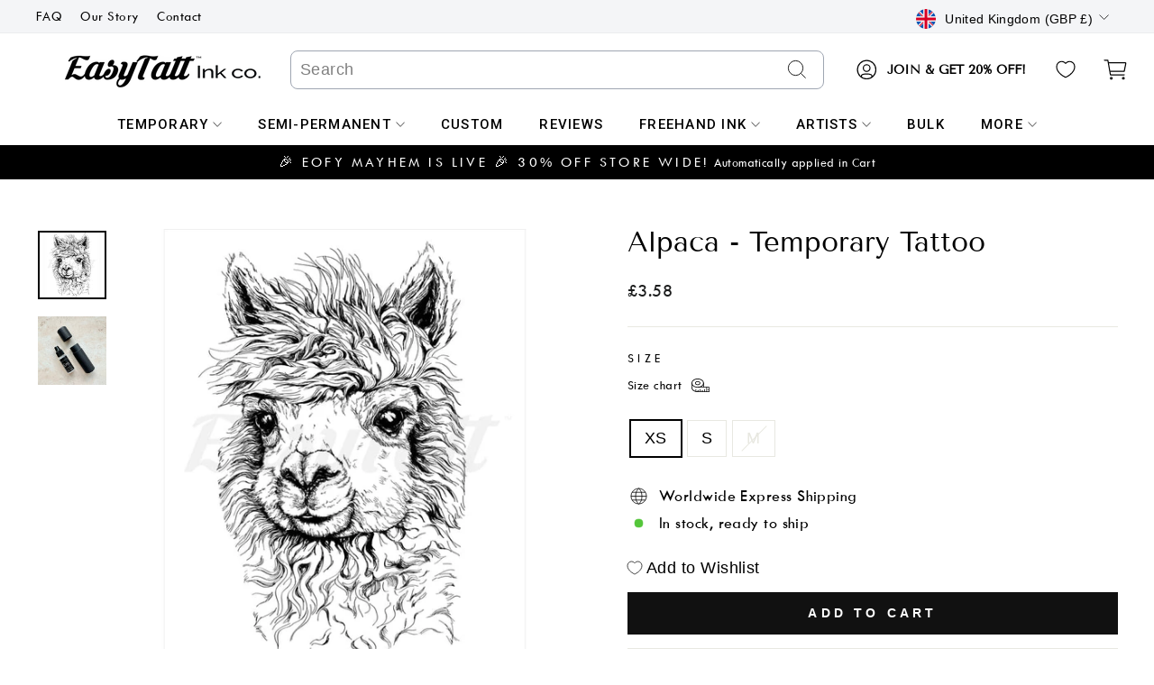

--- FILE ---
content_type: text/html; charset=utf-8
request_url: https://easytatt.co.uk/products/lama
body_size: 76580
content:
<!doctype html>
<html class="no-js" lang="en" dir="ltr">
<head>
<script src='//d1liekpayvooaz.cloudfront.net/apps/uploadery/uploadery.js?shop=easytatt-ink-uk.myshopify.com'></script>
  <meta charset="utf-8">
  <meta http-equiv="X-UA-Compatible" content="IE=edge,chrome=1">
  <meta name="viewport" content="width=device-width,initial-scale=1">
  <meta name="theme-color" content="#111111">
  <link rel="canonical" href="https://easytatt.co.uk/products/lama">
  <link rel="preconnect" href="https://cdn.shopify.com">
  <link rel="preconnect" href="https://fonts.shopifycdn.com">
  <link rel="dns-prefetch" href="https://productreviews.shopifycdn.com">
  <link rel="dns-prefetch" href="https://ajax.googleapis.com">
  <link rel="dns-prefetch" href="https://maps.googleapis.com">
  <link rel="dns-prefetch" href="https://maps.gstatic.com">
  <link rel="preconnect" href="https://fonts.googleapis.com">
  <link rel="preconnect" href="https://fonts.gstatic.com" crossorigin>
  <link href="https://fonts.googleapis.com/css2?family=Raleway:wght@300;400;500;600;700&display=swap" rel="stylesheet">
  <script type="text/javascript" async="" src="https://bundle.conversionbear.com/script?app=bundle&shop=breerobbo23.myshopify.com"></script><link rel="shortcut icon" href="//easytatt.co.uk/cdn/shop/files/UK_FAVICON_2024_32x32.png?v=1717726873" type="image/png" /><title>Alpaca - Temporary Tattoo
&ndash; Easytatt-ink-uk
</title>
<meta name="description" content="Alpaca Temporary Tattoo Included with each purchase: Premium quality tattoo(s) EasyTatt storage pouch Application instructions Tattoo Care instructions E-kit (optional extra but strongly recommended) E-kit includes: EasyMatt - removes shine making tattoos look 100% real EasyPrep  - primes skin for longer lasting tattoo"><meta property="og:site_name" content="Easytatt-ink-uk">
  <meta property="og:url" content="https://easytatt.co.uk/products/lama">
  <meta property="og:title" content="Alpaca - Temporary Tattoo">
  <meta property="og:type" content="product">
  <meta property="og:description" content="Alpaca Temporary Tattoo Included with each purchase: Premium quality tattoo(s) EasyTatt storage pouch Application instructions Tattoo Care instructions E-kit (optional extra but strongly recommended) E-kit includes: EasyMatt - removes shine making tattoos look 100% real EasyPrep  - primes skin for longer lasting tattoo"><meta property="og:image" content="http://easytatt.co.uk/cdn/shop/files/alpaca-temporary-tattoo-270.jpg?v=1738895421">
    <meta property="og:image:secure_url" content="https://easytatt.co.uk/cdn/shop/files/alpaca-temporary-tattoo-270.jpg?v=1738895421">
    <meta property="og:image:width" content="666">
    <meta property="og:image:height" content="666"><meta name="twitter:site" content="@">
  <meta name="twitter:card" content="summary_large_image">
  <meta name="twitter:title" content="Alpaca - Temporary Tattoo">
  <meta name="twitter:description" content="Alpaca Temporary Tattoo Included with each purchase: Premium quality tattoo(s) EasyTatt storage pouch Application instructions Tattoo Care instructions E-kit (optional extra but strongly recommended) E-kit includes: EasyMatt - removes shine making tattoos look 100% real EasyPrep  - primes skin for longer lasting tattoo">
<style>
  
@font-face {
  font-family: "Tenor Sans";
  font-weight: 400;
  font-style: normal;
  font-display: block;
  src: url("//easytatt.co.uk/cdn/shop/t/17/assets/tenorsans-new.woff2?v=131531742048849168591734944599") format("woff2");
}

@font-face {
  font-family: "Twentieth Century";
  font-weight: 400;
  font-style: normal;
  font-display: block;
  src: url("//easytatt.co.uk/cdn/shop/t/17/assets/twentiethcentury.woff2?v=44731844887174899451734944599") format("woff2");
}

@font-face {
  font-family: "Twentieth Century";
  font-weight: 600;
  font-style: normal;
  font-display: block;
  src: url("//easytatt.co.uk/cdn/shop/t/17/assets/twentiethcentury-bold.woff2?v=77132157930641487051734944599") format("woff2");
}

</style>

  <link rel="stylesheet" href="https://cdnjs.cloudflare.com/ajax/libs/slick-carousel/1.8.1/slick.css" integrity="sha512-wR4oNhLBHf7smjy0K4oqzdWumd+r5/+6QO/vDda76MW5iug4PT7v86FoEkySIJft3XA0Ae6axhIvHrqwm793Nw==" crossorigin="anonymous" referrerpolicy="no-referrer" />
  <link rel="stylesheet" href="https://cdnjs.cloudflare.com/ajax/libs/slick-carousel/1.8.1/slick-theme.min.css" integrity="sha512-17EgCFERpgZKcm0j0fEq1YCJuyAWdz9KUtv1EjVuaOz8pDnh/0nZxmU6BBXwaaxqoi9PQXnRWqlcDB027hgv9A==" crossorigin="anonymous" referrerpolicy="no-referrer" />
  <link href="//easytatt.co.uk/cdn/shop/t/17/assets/theme.css?v=131782401354531199271757651880" rel="stylesheet" type="text/css" media="all" />
  <style>
  .slick-prev,
.slick-prev:hover,.slick-prev:focus {
background: center;
height: 40px;
width: 40px;
background-image: url('//easytatt.co.uk/cdn/shop/t/17/assets/easy-left.png?v=33570377697368750601734944599');
background-repeat: no-repeat;
background-size: cover;
}
.slick-next,
.slick-next:hover,.slick-next:focus {
  height: 40px;
width: 40px;
background: center;
background-image: url('//easytatt.co.uk/cdn/shop/t/17/assets/easy-right.png?v=138105645694108400331734944599');
background-repeat: no-repeat;
background-size: cover;
}
@media screen and (max-width: 767px)
{
  .slick-prev, .slick-prev:hover {
    left: -15px;
    height: 30px;
    width: 30px;
}
.slick-next, .slick-next:hover {
    right: -15px;
    height: 30px;
    width: 30px;
}
.upsell-images {
    max-width: 375px !important;
    padding-left: 20px;
    padding-right: 20px;
}
#upsellModal {
    max-width: 370px !important;
     top: 50% !important;
    transform: translateY(-50%);
    position: fixed;
}
}
</style><style data-shopify>:root {
    --typeHeaderPrimary: "Tenor Sans";
    --typeHeaderFallback: sans-serif;
    --typeHeaderSize: 36px;
    --typeHeaderWeight: 400;
    --typeHeaderLineHeight: 1;
    --typeHeaderSpacing: 0.0em;

    --typeBasePrimary:Outfit;
    --typeBaseFallback:sans-serif;
    --typeBaseSize: 18px;
    --typeBaseWeight: 300;
    --typeBaseSpacing: 0.025em;
    --typeBaseLineHeight: 1.4;

    --typeCollectionTitle: 20px;

    --iconWeight: 2px;
    --iconLinecaps: miter;

    
      --buttonRadius: 0px;
    

    --colorGridOverlayOpacity: 0.1;
  }

  .placeholder-content {
    background-image: linear-gradient(100deg, #ffffff 40%, #f7f7f7 63%, #ffffff 79%);
  }</style><script>
    document.documentElement.className = document.documentElement.className.replace('no-js', 'js');

    window.theme = window.theme || {};
    theme.routes = {
      home: "/",
      cart: "/cart.js",
      cartPage: "/cart",
      cartAdd: "/cart/add.js",
      cartChange: "/cart/change.js",
      search: "/search"
    };
    theme.strings = {
      soldOut: "Sold Out",
      unavailable: "Unavailable",
      inStockLabel: "In stock, ready to ship",
      stockLabel: "Low stock - [count] items left",
      willNotShipUntil: "Ready to ship [date]",
      willBeInStockAfter: "Back in stock [date]",
      waitingForStock: "Inventory on the way",
      savePrice: "Save [saved_amount]",
      cartEmpty: "Your cart is currently empty.",
      cartTermsConfirmation: "You must agree with the terms and conditions of sales to check out",
      searchCollections: "Collections:",
      searchPages: "Pages:",
      searchArticles: "Articles:"
    };
    theme.settings = {
      dynamicVariantsEnable: true,
      cartType: "drawer",
      isCustomerTemplate: false,
      moneyFormat: "£{{amount}}",
      saveType: "dollar",
      productImageSize: "natural",
      productImageCover: false,
      predictiveSearch: true,
      predictiveSearchType: "product,article,page,collection",
      quickView: true,
      themeName: 'Impulse',
      themeVersion: "5.5.1"
    };
  </script>

  <style>.spf-filter-loading #gf-products > *:not(.spf-product--skeleton){visibility: hidden; opacity: 0}</style>
<script>
  document.getElementsByTagName('html')[0].classList.add('spf-filter-loading');
  window.addEventListener("globoFilterRenderCompleted",function(e){document.getElementsByTagName('html')[0].classList.remove('spf-filter-loading')})
  window.sortByRelevance = false;
  window.moneyFormat = "£{{amount}}";
  window.GloboMoneyFormat = "£{{amount}}";
  window.GloboMoneyWithCurrencyFormat = "£{{amount}} GBP";
  window.filterPriceRate = 1;
  window.filterPriceAdjustment = 1;

  window.shopCurrency = "GBP";
  window.currentCurrency = "GBP";

  window.isMultiCurrency = false;
  window.assetsUrl = '//easytatt.co.uk/cdn/shop/t/17/assets/';
  window.filesUrl = '//easytatt.co.uk/cdn/shop/files/';
  var page_id = 0;
  var GloboFilterConfig = {
    api: {
      filterUrl: "https://filter-v7.globosoftware.net/filter",
      searchUrl: "https://filter-v7.globosoftware.net/search",
      url: "https://filter-v7.globosoftware.net",
    },
    shop: {
      name: "Easytatt-ink-uk",
      url: "https://easytatt.co.uk",
      domain: "easytatt-ink-uk.myshopify.com",
      is_multicurrency: true,
      currency: "GBP",
      cur_currency: "GBP",
      cur_locale: "en",
      locale: "en",
      root_url: "",
      country_code: "AU",
      product_image: {width: 360, height: 504},
      no_image_url: "https://cdn.shopify.com/s/images/themes/product-1.png",
      themeStoreId: 857,
      swatches:  null,
      newUrlStruct: true,
      translation: {"default":{"search":{"suggestions":"Suggestions","collections":"Collections","pages":"Pages","product":"Product","products":"Products","view_all":"Search for","view_all_products":"View all products","not_found":"Sorry, nothing found for","product_not_found":"No products were found","no_result_keywords_suggestions_title":"Popular searches","no_result_products_suggestions_title":"However, You may like","zero_character_keywords_suggestions_title":"Suggestions","zero_character_popular_searches_title":"Popular searches","zero_character_products_suggestions_title":"Trending products"},"form":{"title":"Search Products","submit":"Search"},"filter":{"filter_by":"Filter By","clear_all":"Clear All","view":"View","clear":"Clear","in_stock":"In Stock","out_of_stock":"Out of Stock","ready_to_ship":"Ready to ship","search":"Search options"},"sort":{"sort_by":"Sort By","manually":"Featured","availability_in_stock_first":"Availability","relevance":"Relevance","best_selling":"Best Selling","alphabetically_a_z":"Alphabetically, A-Z","alphabetically_z_a":"Alphabetically, Z-A","price_low_to_high":"Price, low to high","price_high_to_low":"Price, high to low","date_new_to_old":"Date, new to old","date_old_to_new":"Date, old to new","sale_off":"% Sale off"},"product":{"add_to_cart":"Add to cart","unavailable":"Unavailable","sold_out":"Sold out","sale":"Sale","load_more":"Load more","limit":"Show","search":"Search products","no_results":"Sorry, there are no products in this collection"}}},
      redirects: null,
      images: ["country-flags-40.png","password-page-background.jpg"],
      settings: {"color_body_bg":"#ffffff","color_body_text":"#000000","color_price":"#1c1d1d","color_savings_text":"#C20000","color_borders":"#e8e8e1","color_button":"#111111","color_button_text":"#ffffff","color_sale_tag":"#1c1d1d","color_sale_tag_text":"#ffffff","color_cart_dot":"#ff4f33","color_small_image_bg":"#ffffff","color_large_image_bg":"#0f0f0f","color_header":"#ffffff","color_header_text":"#000000","color_announcement":"#0f0f0f","color_announcement_text":"#ffffff","color_footer":"#ffffff","color_footer_text":"#000000","color_drawer_background":"#ffffff","color_drawer_text":"#000000","color_drawer_border":"#e8e8e1","color_drawer_button":"#111111","color_drawer_button_text":"#ffffff","color_modal_overlays":"#e6e6e6","color_image_text":"#ffffff","color_image_overlay":"#000000","color_image_overlay_opacity":10,"color_image_overlay_text_shadow":20,"type_header_font_family":{"error":"json not allowed for this object"},"type_header_spacing":"0","type_header_base_size":36,"type_header_line_height":1,"type_header_capitalize":true,"type_headers_align_text":true,"type_base_font_family":{"error":"json not allowed for this object"},"type_base_spacing":"25","type_base_size":18,"type_base_line_height":1.4,"type_body_align_text":true,"type_navigation_style":"body","type_navigation_size":16,"type_navigation_capitalize":true,"type_product_style":"body","type_product_capitalize":true,"type_collection_font":"body","type_collection_size":20,"button_style":"square","icon_weight":"2px","icon_linecaps":"miter","product_save_amount":true,"product_save_type":"dollar","vendor_enable":false,"quick_shop_enable":true,"quick_shop_text":"Quick view","product_grid_image_size":"natural","product_grid_image_fill":false,"product_hover_image":true,"enable_swatches":false,"swatch_style":"round","enable_product_reviews":true,"collection_grid_style":"overlaid-box","collection_grid_shape":"square","collection_grid_image":"product","collection_grid_text_align":"center","collection_grid_tint":"#000000","collection_grid_opacity":10,"collection_grid_gutter":true,"cart_type":"drawer","cart_icon":"bag-minimal","cart_additional_buttons":false,"cart_notes_enable":true,"cart_terms_conditions_enable":false,"social_facebook_link":"https:\/\/www.facebook.com\/easytatt","social_twitter_link":"","social_pinterest_link":"https:\/\/www.pinterest.com\/easytatt","social_instagram_link":"https:\/\/www.instagram.com\/easytatt","social_snapchat_link":"","social_tiktok_link":"https:\/\/www.tiktok.com\/@easytatt","social_tumblr_link":"","social_linkedin_link":"","social_youtube_link":"","social_vimeo_link":"","share_facebook":false,"share_twitter":false,"share_pinterest":false,"favicon":"\/\/easytatt.co.uk\/cdn\/shop\/files\/UK_FAVICON_2024.png?v=1717726873","search_enable":true,"search_type":"product,article,page,collection","predictive_search_enabled":true,"predictive_search_show_vendor":false,"predictive_search_show_price":false,"predictive_image_size":"square","show_breadcrumbs":false,"show_breadcrumbs_collection_link":false,"text_direction":"ltr","disable_animations":false,"free_ship_bg":"#0d635d","free_ship_text_color":"#000","free-ship-price":"2500","price_color":"#00bfff","free-ship-text":"Only - price - away from free shipping","free-ship-got":"You've got free shipping","promo_text":"Free Shipping on orders over $50.00 AUD","data-prev":"You're","data-last":"away from free shipping","data-ship-limit":"50","collections":"Best seller","offer_page":"offer-page","upsell-heading":"Shine Remover","upsell-text":"Add Shine Remover? - Gives your tattoos an ultra-realistic matte finish (1 bottle = 15 medium tattoos)","show_one":true,"image-one-jpg":"\/\/easytatt.co.uk\/cdn\/shop\/files\/temporary_tattoo_shine_remover.webp?v=1708685238","show_two":true,"image-two-jpg":"\/\/easytatt.co.uk\/cdn\/shop\/files\/image-three.jpg?v=1708685253","show_three":false,"image-three-jpg":"\/\/easytatt.co.uk\/cdn\/shop\/files\/image-three.jpg?v=1708685253","upsell_product":"shine-remover","enable_bundle_discount":"off","custom_offer_text":"Flat 25% OFF \u003cbr\u003e Note. Discounts are not applicable for Custom semi-permanent tattoos","recommended_product_title":"ADD YOUR FREE MYSTERY PACK BELOW! 🎁","percentage_off":25,"excluded_products":[{"id":7388684517438,"title":"Large Custom Semi-Permanent","handle":"large-custom-semi-permanent","description":"\u003cp\u003e\u003cspan style=\"color: #2b00ff;\"\u003e\u003cstrong\u003ePLEASE READ THE FOLLOWING\u003c\/strong\u003e\u003c\/span\u003e\u003c\/p\u003e\n\u003cp\u003e\u003cspan style=\"color: #2b00ff;\"\u003e*Quantities above are for multiple prints of the same tattoo. E.g. 10 copies of one design. We must print a minimum of 10, for efficiency reasons.\u003c\/span\u003e\u003c\/p\u003e\n\u003cp\u003e\u003cstrong\u003e\u003cspan style=\"color: #2b00ff;\"\u003e\u003cspan style=\"color: rgb(0, 0, 0);\"\u003eSIZE: \u003c\/span\u003e\u003c\/span\u003e\u003c\/strong\u003e\u003cspan style=\"color: #2b00ff;\"\u003e\u003cspan style=\"color: rgb(0, 0, 0);\"\u003e\u003cspan style=\"color: #2b00ff;\"\u003e\u003cspan style=\"color: rgb(0, 0, 0);\"\u003e\u003cspan style=\"color: #2b00ff;\"\u003e\u003cspan style=\"color: rgb(0, 0, 0);\"\u003e16 x 8cm (6.3 x 3.1 inches)\u003c\/span\u003e\u003c\/span\u003e\u003c\/span\u003e\u003c\/span\u003e\u003c\/span\u003e\u003c\/span\u003e\u003cstrong\u003e\u003cspan style=\"color: #2b00ff;\"\u003e\u003cspan style=\"color: rgb(0, 0, 0);\"\u003e\u003c\/span\u003e\u003c\/span\u003e\u003c\/strong\u003e\u003c\/p\u003e\n\u003cp\u003e\u003cstrong\u003eTHE PROCESS:\u003c\/strong\u003e\u003c\/p\u003e\n\u003cp\u003e1. Upload your design (see image requirements below)\u003c\/p\u003e\n\u003cp\u003e2. Select quantity (huge savings as quantities increase)\u003c\/p\u003e\n\u003cp\u003e3. Wait 7-10 days for us to produce your tattoos + delivery time\u003c\/p\u003e\n\u003cp\u003e\u003cstrong\u003eTotal Wait Period: \u003c\/strong\u003e4 weeks\u003c\/p\u003e\n\u003cp\u003e\u003cmeta charset=\"utf-8\"\u003e\u003cstrong\u003eWhy do custom semi-permanent tattoos take this long?\u003c\/strong\u003e\u003c\/p\u003e\n\u003cp\u003e\u003cspan\u003eFor us to produce our Semi-Permanent Nano Ink efficiently, we need to print a large volume of tattoos at once. This means, we only print every 7 business days once we have collected a large number of orders. \u003c\/span\u003e\u003c\/p\u003e\n\u003cp\u003e\u003cmeta charset=\"utf-8\"\u003e\u003cstrong\u003eThe Big Plus Side?\u003c\/strong\u003e\u003cspan\u003e We can offer enormous discounts to our customers as quantities increase.\u003c\/span\u003e\u003c\/p\u003e\n\u003cp\u003e\u003cspan\u003e\u003cmeta charset=\"utf-8\"\u003e \u003cb\u003eSIZING: \u003cmeta charset=\"utf-8\"\u003e\u003c\/b\u003e\u003c\/span\u003e\u003cspan\u003eWe print any specific size! Simply, select the closest size from our custom options \u003cstrong\u003eE.g. 16 x 8cm\u003c\/strong\u003e - then write your specific size in the cart notes. \u003cstrong\u003eE.g. 12 x 10cm.\u003c\/strong\u003e\u003c\/span\u003e\u003c\/p\u003e\n\u003cp\u003e\u003cb\u003eCan I use\u003cspan\u003e \u003c\/span\u003ea\u003cspan\u003e \u003c\/span\u003edesign from the temporary tattoo library as a custom\u003cspan\u003e \u003c\/span\u003epermanent?\u003c\/b\u003e\u003c\/p\u003e\n\u003cp\u003e\u003cspan\u003eAbsolutely! Any non-colour design from our temporary tattoo library can be converted into a custom semi-permanent tattoo. Simply screenshot the design you want and upload it as your custom image. Don't worry about the watermark, we'll use the original high res version for your semi-permanent tattoo.\u003c\/span\u003e\u003c\/p\u003e\n\u003cp\u003e\u003cstrong\u003eImage requirements\u003c\/strong\u003e\u003c\/p\u003e\n\u003cp\u003e\u003cmeta charset=\"utf-8\"\u003e\u003cspan\u003ePlease upload a clear design in \u003c\/span\u003e\u003cmeta charset=\"utf-8\"\u003e\u003cspan\u003eJPEG, PNG or PDF format\u003c\/span\u003e\u003cspan\u003e. We can make some adjustments in Photoshop but we can't enhance image resolution. Colour is not available for semi-permanent\u003c\/span\u003e\u003c\/p\u003e\n\u003cp\u003e\u003cstrong\u003eImage Checker\u003c\/strong\u003e - If you want us to check your image, simply text the image to us on +61420 444 949\u003c\/p\u003e\n\u003cp\u003e \u003c\/p\u003e","published_at":"2022-02-24T22:02:43-05:00","created_at":"2024-03-08T22:48:35-05:00","vendor":"EasyTatt","type":"Custom Semi-Permanent","tags":["Custom Upload","custom_size:15x15"],"price":9735,"price_min":9735,"price_max":10835,"available":true,"price_varies":true,"compare_at_price":null,"compare_at_price_min":0,"compare_at_price_max":0,"compare_at_price_varies":false,"variants":[{"id":40589698400318,"title":"10 Tattoos (£9.73 each)","option1":"10 Tattoos (£9.73 each)","option2":null,"option3":null,"sku":"CUS-SEMI","requires_shipping":true,"taxable":true,"featured_image":null,"available":true,"name":"Large Custom Semi-Permanent - 10 Tattoos (£9.73 each)","public_title":"10 Tattoos (£9.73 each)","options":["10 Tattoos (£9.73 each)"],"price":9735,"weight":1,"compare_at_price":null,"inventory_management":"shopify","barcode":null,"requires_selling_plan":false,"selling_plan_allocations":[]},{"id":41465350619198,"title":"20 Tattoos (£5.00 each)","option1":"20 Tattoos (£5.00 each)","option2":null,"option3":null,"sku":null,"requires_shipping":true,"taxable":true,"featured_image":null,"available":true,"name":"Large Custom Semi-Permanent - 20 Tattoos (£5.00 each)","public_title":"20 Tattoos (£5.00 each)","options":["20 Tattoos (£5.00 each)"],"price":10010,"weight":1,"compare_at_price":null,"inventory_management":"shopify","barcode":"","requires_selling_plan":false,"selling_plan_allocations":[]},{"id":41465350651966,"title":"30 Tattoos (£3.42 each)","option1":"30 Tattoos (£3.42 each)","option2":null,"option3":null,"sku":null,"requires_shipping":true,"taxable":true,"featured_image":null,"available":true,"name":"Large Custom Semi-Permanent - 30 Tattoos (£3.42 each)","public_title":"30 Tattoos (£3.42 each)","options":["30 Tattoos (£3.42 each)"],"price":10285,"weight":1,"compare_at_price":null,"inventory_management":"shopify","barcode":"","requires_selling_plan":false,"selling_plan_allocations":[]},{"id":41465350684734,"title":"50 Tattoos (£2.16 each)","option1":"50 Tattoos (£2.16 each)","option2":null,"option3":null,"sku":null,"requires_shipping":true,"taxable":true,"featured_image":null,"available":true,"name":"Large Custom Semi-Permanent - 50 Tattoos (£2.16 each)","public_title":"50 Tattoos (£2.16 each)","options":["50 Tattoos (£2.16 each)"],"price":10835,"weight":1,"compare_at_price":null,"inventory_management":"shopify","barcode":"","requires_selling_plan":false,"selling_plan_allocations":[]}],"images":["\/\/easytatt.co.uk\/cdn\/shop\/files\/largecustomsemi-permanent.jpg?v=1749518428","\/\/easytatt.co.uk\/cdn\/shop\/files\/largecustomsemi-permanenttattoo_1270ccee-a4aa-4d5b-add4-339ba6eb399d.jpg?v=1749518428","\/\/easytatt.co.uk\/cdn\/shop\/files\/semi-permanenttattooslonglastingtemporarytattoos_732a562f-8746-4bb9-b87f-b4acfea7e7a4.jpg?v=1749518428","\/\/easytatt.co.uk\/cdn\/shop\/files\/customsemi-permanenttattoos_b39daf87-acf5-4149-be37-1adf5acdbc69.jpg?v=1749518428"],"featured_image":"\/\/easytatt.co.uk\/cdn\/shop\/files\/largecustomsemi-permanent.jpg?v=1749518428","options":["Quantity"],"media":[{"alt":null,"id":25989298618430,"position":1,"preview_image":{"aspect_ratio":0.792,"height":2210,"width":1751,"src":"\/\/easytatt.co.uk\/cdn\/shop\/files\/largecustomsemi-permanent.jpg?v=1749518428"},"aspect_ratio":0.792,"height":2210,"media_type":"image","src":"\/\/easytatt.co.uk\/cdn\/shop\/files\/largecustomsemi-permanent.jpg?v=1749518428","width":1751},{"alt":null,"id":25212193898558,"position":2,"preview_image":{"aspect_ratio":1.0,"height":2904,"width":2904,"src":"\/\/easytatt.co.uk\/cdn\/shop\/files\/largecustomsemi-permanenttattoo_1270ccee-a4aa-4d5b-add4-339ba6eb399d.jpg?v=1749518428"},"aspect_ratio":1.0,"height":2904,"media_type":"image","src":"\/\/easytatt.co.uk\/cdn\/shop\/files\/largecustomsemi-permanenttattoo_1270ccee-a4aa-4d5b-add4-339ba6eb399d.jpg?v=1749518428","width":2904},{"alt":null,"id":25212193964094,"position":3,"preview_image":{"aspect_ratio":1.0,"height":1000,"width":1000,"src":"\/\/easytatt.co.uk\/cdn\/shop\/files\/semi-permanenttattooslonglastingtemporarytattoos_732a562f-8746-4bb9-b87f-b4acfea7e7a4.jpg?v=1749518428"},"aspect_ratio":1.0,"height":1000,"media_type":"image","src":"\/\/easytatt.co.uk\/cdn\/shop\/files\/semi-permanenttattooslonglastingtemporarytattoos_732a562f-8746-4bb9-b87f-b4acfea7e7a4.jpg?v=1749518428","width":1000},{"alt":null,"id":25212193996862,"position":4,"preview_image":{"aspect_ratio":1.0,"height":950,"width":950,"src":"\/\/easytatt.co.uk\/cdn\/shop\/files\/customsemi-permanenttattoos_b39daf87-acf5-4149-be37-1adf5acdbc69.jpg?v=1749518428"},"aspect_ratio":1.0,"height":950,"media_type":"image","src":"\/\/easytatt.co.uk\/cdn\/shop\/files\/customsemi-permanenttattoos_b39daf87-acf5-4149-be37-1adf5acdbc69.jpg?v=1749518428","width":950}],"requires_selling_plan":false,"selling_plan_groups":[],"content":"\u003cp\u003e\u003cspan style=\"color: #2b00ff;\"\u003e\u003cstrong\u003ePLEASE READ THE FOLLOWING\u003c\/strong\u003e\u003c\/span\u003e\u003c\/p\u003e\n\u003cp\u003e\u003cspan style=\"color: #2b00ff;\"\u003e*Quantities above are for multiple prints of the same tattoo. E.g. 10 copies of one design. We must print a minimum of 10, for efficiency reasons.\u003c\/span\u003e\u003c\/p\u003e\n\u003cp\u003e\u003cstrong\u003e\u003cspan style=\"color: #2b00ff;\"\u003e\u003cspan style=\"color: rgb(0, 0, 0);\"\u003eSIZE: \u003c\/span\u003e\u003c\/span\u003e\u003c\/strong\u003e\u003cspan style=\"color: #2b00ff;\"\u003e\u003cspan style=\"color: rgb(0, 0, 0);\"\u003e\u003cspan style=\"color: #2b00ff;\"\u003e\u003cspan style=\"color: rgb(0, 0, 0);\"\u003e\u003cspan style=\"color: #2b00ff;\"\u003e\u003cspan style=\"color: rgb(0, 0, 0);\"\u003e16 x 8cm (6.3 x 3.1 inches)\u003c\/span\u003e\u003c\/span\u003e\u003c\/span\u003e\u003c\/span\u003e\u003c\/span\u003e\u003c\/span\u003e\u003cstrong\u003e\u003cspan style=\"color: #2b00ff;\"\u003e\u003cspan style=\"color: rgb(0, 0, 0);\"\u003e\u003c\/span\u003e\u003c\/span\u003e\u003c\/strong\u003e\u003c\/p\u003e\n\u003cp\u003e\u003cstrong\u003eTHE PROCESS:\u003c\/strong\u003e\u003c\/p\u003e\n\u003cp\u003e1. Upload your design (see image requirements below)\u003c\/p\u003e\n\u003cp\u003e2. Select quantity (huge savings as quantities increase)\u003c\/p\u003e\n\u003cp\u003e3. Wait 7-10 days for us to produce your tattoos + delivery time\u003c\/p\u003e\n\u003cp\u003e\u003cstrong\u003eTotal Wait Period: \u003c\/strong\u003e4 weeks\u003c\/p\u003e\n\u003cp\u003e\u003cmeta charset=\"utf-8\"\u003e\u003cstrong\u003eWhy do custom semi-permanent tattoos take this long?\u003c\/strong\u003e\u003c\/p\u003e\n\u003cp\u003e\u003cspan\u003eFor us to produce our Semi-Permanent Nano Ink efficiently, we need to print a large volume of tattoos at once. This means, we only print every 7 business days once we have collected a large number of orders. \u003c\/span\u003e\u003c\/p\u003e\n\u003cp\u003e\u003cmeta charset=\"utf-8\"\u003e\u003cstrong\u003eThe Big Plus Side?\u003c\/strong\u003e\u003cspan\u003e We can offer enormous discounts to our customers as quantities increase.\u003c\/span\u003e\u003c\/p\u003e\n\u003cp\u003e\u003cspan\u003e\u003cmeta charset=\"utf-8\"\u003e \u003cb\u003eSIZING: \u003cmeta charset=\"utf-8\"\u003e\u003c\/b\u003e\u003c\/span\u003e\u003cspan\u003eWe print any specific size! Simply, select the closest size from our custom options \u003cstrong\u003eE.g. 16 x 8cm\u003c\/strong\u003e - then write your specific size in the cart notes. \u003cstrong\u003eE.g. 12 x 10cm.\u003c\/strong\u003e\u003c\/span\u003e\u003c\/p\u003e\n\u003cp\u003e\u003cb\u003eCan I use\u003cspan\u003e \u003c\/span\u003ea\u003cspan\u003e \u003c\/span\u003edesign from the temporary tattoo library as a custom\u003cspan\u003e \u003c\/span\u003epermanent?\u003c\/b\u003e\u003c\/p\u003e\n\u003cp\u003e\u003cspan\u003eAbsolutely! Any non-colour design from our temporary tattoo library can be converted into a custom semi-permanent tattoo. Simply screenshot the design you want and upload it as your custom image. Don't worry about the watermark, we'll use the original high res version for your semi-permanent tattoo.\u003c\/span\u003e\u003c\/p\u003e\n\u003cp\u003e\u003cstrong\u003eImage requirements\u003c\/strong\u003e\u003c\/p\u003e\n\u003cp\u003e\u003cmeta charset=\"utf-8\"\u003e\u003cspan\u003ePlease upload a clear design in \u003c\/span\u003e\u003cmeta charset=\"utf-8\"\u003e\u003cspan\u003eJPEG, PNG or PDF format\u003c\/span\u003e\u003cspan\u003e. We can make some adjustments in Photoshop but we can't enhance image resolution. Colour is not available for semi-permanent\u003c\/span\u003e\u003c\/p\u003e\n\u003cp\u003e\u003cstrong\u003eImage Checker\u003c\/strong\u003e - If you want us to check your image, simply text the image to us on +61420 444 949\u003c\/p\u003e\n\u003cp\u003e \u003c\/p\u003e"},{"id":7388741697598,"title":"Medium Custom Semi-Permanent","handle":"medium-custom-semi-permanent","description":"\u003cp\u003e\u003cspan style=\"color: #2b00ff;\"\u003e\u003cstrong\u003ePLEASE READ THE FOLLOWING\u003c\/strong\u003e\u003c\/span\u003e\u003c\/p\u003e\n\u003cp\u003e\u003cspan style=\"color: #2b00ff;\"\u003e*Quantities above are for multiple prints of the same tattoo. E.g. 10 copies of one design. We must print a minimum of 10, for efficiency reasons.\u003c\/span\u003e\u003c\/p\u003e\n\u003cp\u003e\u003cstrong\u003e \u003cspan style=\"color: #2b00ff;\"\u003e\u003cspan style=\"color: rgb(0, 0, 0);\"\u003eSIZE: \u003c\/span\u003e\u003c\/span\u003e\u003c\/strong\u003e\u003cspan style=\"color: #2b00ff;\"\u003e\u003cspan style=\"color: rgb(0, 0, 0);\"\u003e10 x 5cm (4 x 2 inches)\u003c\/span\u003e\u003c\/span\u003e\u003c\/p\u003e\n\u003cp\u003e\u003cstrong\u003eTHE PROCESS:\u003c\/strong\u003e\u003c\/p\u003e\n\u003cp\u003e1. Upload your design (see image requirements below)\u003c\/p\u003e\n\u003cp\u003e2. Select quantity (huge savings as quantities increase)\u003c\/p\u003e\n\u003cp\u003e3. Wait 7-10 days for us to produce your tattoos + delivery time\u003c\/p\u003e\n\u003cp\u003e\u003cstrong\u003eTotal Wait Period: \u003c\/strong\u003e4 weeks\u003c\/p\u003e\n\u003cp\u003e\u003cmeta charset=\"utf-8\"\u003e\u003cstrong\u003eWhy do custom semi-permanent tattoos take this long?\u003c\/strong\u003e\u003c\/p\u003e\n\u003cp\u003e\u003cspan\u003eFor us to produce our Semi-Permanent Nano Ink efficiently, we need to print a large volume of tattoos at once. This means, we only print every 7 business days once we have collected a large number of orders. \u003c\/span\u003e\u003c\/p\u003e\n\u003cp\u003e\u003cmeta charset=\"utf-8\"\u003e\u003cstrong\u003eThe Big Plus Side?\u003c\/strong\u003e\u003cspan\u003e We can offer enormous discounts to our customers as quantities increase.\u003c\/span\u003e\u003c\/p\u003e\n\u003cp\u003e\u003cspan\u003e\u003cmeta charset=\"utf-8\"\u003e \u003cb\u003eSIZING: \u003c\/b\u003eWe print any specific size! Simply, select the closest size from our custom options \u003cstrong\u003eE.g. 10 x 5cm\u003c\/strong\u003e - then write your specific size in the cart notes. \u003cstrong\u003eE.g. 8 x 5cm.\u003c\/strong\u003e\u003c\/span\u003e\u003c\/p\u003e\n\u003cp\u003e\u003cb\u003eCan I use\u003cspan\u003e \u003c\/span\u003ea\u003cspan\u003e \u003c\/span\u003edesign from the temporary tattoo library as a custom\u003cspan\u003e \u003c\/span\u003epermanent?\u003c\/b\u003e\u003c\/p\u003e\n\u003cp\u003e\u003cspan\u003eAbsolutely! Any non-colour design from our temporary tattoo library can be converted into a custom semi-permanent tattoo. Simply screenshot the design you want and upload it as your custom image. Don't worry about the watermark, we'll use the original high res version for your semi-permanent tattoo.\u003c\/span\u003e\u003c\/p\u003e\n\u003cp\u003e\u003cstrong\u003eImage requirements\u003c\/strong\u003e\u003c\/p\u003e\n\u003cp\u003e\u003cmeta charset=\"utf-8\"\u003e\u003cspan\u003ePlease upload a clear design in \u003c\/span\u003e\u003cmeta charset=\"utf-8\"\u003e\u003cspan\u003eJPEG, PNG or PDF format\u003c\/span\u003e\u003cspan\u003e. We can make some adjustments in Photoshop but we can't enhance image resolution. Colour is not available for semi-permanent\u003c\/span\u003e\u003c\/p\u003e\n\u003cp\u003e\u003cstrong\u003eImage Checker\u003c\/strong\u003e - If you want us to check your image, simply text the image to us on +61420 444 949\u003c\/p\u003e","published_at":"2022-02-24T22:02:43-05:00","created_at":"2024-03-08T23:14:55-05:00","vendor":"EasyTatt","type":"Custom Semi-Permanent","tags":["Custom Upload","custom_size:10x10"],"price":3465,"price_min":3465,"price_max":4675,"available":true,"price_varies":true,"compare_at_price":null,"compare_at_price_min":0,"compare_at_price_max":0,"compare_at_price_varies":false,"variants":[{"id":40590084145214,"title":"10 Tattoos (£5.11 each)","option1":"10 Tattoos (£5.11 each)","option2":null,"option3":null,"sku":"CUS-SEMI","requires_shipping":true,"taxable":true,"featured_image":null,"available":true,"name":"Medium Custom Semi-Permanent - 10 Tattoos (£5.11 each)","public_title":"10 Tattoos (£5.11 each)","options":["10 Tattoos (£5.11 each)"],"price":3465,"weight":1,"compare_at_price":null,"inventory_management":"shopify","barcode":null,"requires_selling_plan":false,"selling_plan_allocations":[]},{"id":41465348620350,"title":"20 Tattoos (£2.70 each)","option1":"20 Tattoos (£2.70 each)","option2":null,"option3":null,"sku":null,"requires_shipping":true,"taxable":true,"featured_image":null,"available":true,"name":"Medium Custom Semi-Permanent - 20 Tattoos (£2.70 each)","public_title":"20 Tattoos (£2.70 each)","options":["20 Tattoos (£2.70 each)"],"price":3685,"weight":1,"compare_at_price":null,"inventory_management":"shopify","barcode":"","requires_selling_plan":false,"selling_plan_allocations":[]},{"id":41465348653118,"title":"30 Tattoos (£2.01 each)","option1":"30 Tattoos (£2.01 each)","option2":null,"option3":null,"sku":null,"requires_shipping":true,"taxable":true,"featured_image":null,"available":true,"name":"Medium Custom Semi-Permanent - 30 Tattoos (£2.01 each)","public_title":"30 Tattoos (£2.01 each)","options":["30 Tattoos (£2.01 each)"],"price":4400,"weight":1,"compare_at_price":null,"inventory_management":"shopify","barcode":"","requires_selling_plan":false,"selling_plan_allocations":[]},{"id":41465348685886,"title":"50 Tattoos (£1.28 each)","option1":"50 Tattoos (£1.28 each)","option2":null,"option3":null,"sku":null,"requires_shipping":true,"taxable":true,"featured_image":null,"available":true,"name":"Medium Custom Semi-Permanent - 50 Tattoos (£1.28 each)","public_title":"50 Tattoos (£1.28 each)","options":["50 Tattoos (£1.28 each)"],"price":4675,"weight":1,"compare_at_price":null,"inventory_management":"shopify","barcode":"","requires_selling_plan":false,"selling_plan_allocations":[]}],"images":["\/\/easytatt.co.uk\/cdn\/shop\/files\/mediumcustomsemi-permanent.jpg?v=1749518133","\/\/easytatt.co.uk\/cdn\/shop\/files\/mediumcustomsemi-permanenttattoo.jpg?v=1749518133","\/\/easytatt.co.uk\/cdn\/shop\/files\/semi-permanenttattooslonglastingtemporarytattoos_9012c0a5-d8b8-4462-82d0-5aeef01dd24a.jpg?v=1749518133","\/\/easytatt.co.uk\/cdn\/shop\/files\/customsemi-permanenttattoos_bc1205b1-3f66-4120-8201-284bad8bdd69.jpg?v=1749518133"],"featured_image":"\/\/easytatt.co.uk\/cdn\/shop\/files\/mediumcustomsemi-permanent.jpg?v=1749518133","options":["Quantity"],"media":[{"alt":null,"id":25989295439934,"position":1,"preview_image":{"aspect_ratio":0.792,"height":2210,"width":1751,"src":"\/\/easytatt.co.uk\/cdn\/shop\/files\/mediumcustomsemi-permanent.jpg?v=1749518133"},"aspect_ratio":0.792,"height":2210,"media_type":"image","src":"\/\/easytatt.co.uk\/cdn\/shop\/files\/mediumcustomsemi-permanent.jpg?v=1749518133","width":1751},{"alt":null,"id":25258349658174,"position":2,"preview_image":{"aspect_ratio":1.0,"height":2895,"width":2895,"src":"\/\/easytatt.co.uk\/cdn\/shop\/files\/mediumcustomsemi-permanenttattoo.jpg?v=1749518133"},"aspect_ratio":1.0,"height":2895,"media_type":"image","src":"\/\/easytatt.co.uk\/cdn\/shop\/files\/mediumcustomsemi-permanenttattoo.jpg?v=1749518133","width":2895},{"alt":null,"id":25258349690942,"position":3,"preview_image":{"aspect_ratio":1.0,"height":1000,"width":1000,"src":"\/\/easytatt.co.uk\/cdn\/shop\/files\/semi-permanenttattooslonglastingtemporarytattoos_9012c0a5-d8b8-4462-82d0-5aeef01dd24a.jpg?v=1749518133"},"aspect_ratio":1.0,"height":1000,"media_type":"image","src":"\/\/easytatt.co.uk\/cdn\/shop\/files\/semi-permanenttattooslonglastingtemporarytattoos_9012c0a5-d8b8-4462-82d0-5aeef01dd24a.jpg?v=1749518133","width":1000},{"alt":null,"id":25258349723710,"position":4,"preview_image":{"aspect_ratio":1.0,"height":950,"width":950,"src":"\/\/easytatt.co.uk\/cdn\/shop\/files\/customsemi-permanenttattoos_bc1205b1-3f66-4120-8201-284bad8bdd69.jpg?v=1749518133"},"aspect_ratio":1.0,"height":950,"media_type":"image","src":"\/\/easytatt.co.uk\/cdn\/shop\/files\/customsemi-permanenttattoos_bc1205b1-3f66-4120-8201-284bad8bdd69.jpg?v=1749518133","width":950}],"requires_selling_plan":false,"selling_plan_groups":[],"content":"\u003cp\u003e\u003cspan style=\"color: #2b00ff;\"\u003e\u003cstrong\u003ePLEASE READ THE FOLLOWING\u003c\/strong\u003e\u003c\/span\u003e\u003c\/p\u003e\n\u003cp\u003e\u003cspan style=\"color: #2b00ff;\"\u003e*Quantities above are for multiple prints of the same tattoo. E.g. 10 copies of one design. We must print a minimum of 10, for efficiency reasons.\u003c\/span\u003e\u003c\/p\u003e\n\u003cp\u003e\u003cstrong\u003e \u003cspan style=\"color: #2b00ff;\"\u003e\u003cspan style=\"color: rgb(0, 0, 0);\"\u003eSIZE: \u003c\/span\u003e\u003c\/span\u003e\u003c\/strong\u003e\u003cspan style=\"color: #2b00ff;\"\u003e\u003cspan style=\"color: rgb(0, 0, 0);\"\u003e10 x 5cm (4 x 2 inches)\u003c\/span\u003e\u003c\/span\u003e\u003c\/p\u003e\n\u003cp\u003e\u003cstrong\u003eTHE PROCESS:\u003c\/strong\u003e\u003c\/p\u003e\n\u003cp\u003e1. Upload your design (see image requirements below)\u003c\/p\u003e\n\u003cp\u003e2. Select quantity (huge savings as quantities increase)\u003c\/p\u003e\n\u003cp\u003e3. Wait 7-10 days for us to produce your tattoos + delivery time\u003c\/p\u003e\n\u003cp\u003e\u003cstrong\u003eTotal Wait Period: \u003c\/strong\u003e4 weeks\u003c\/p\u003e\n\u003cp\u003e\u003cmeta charset=\"utf-8\"\u003e\u003cstrong\u003eWhy do custom semi-permanent tattoos take this long?\u003c\/strong\u003e\u003c\/p\u003e\n\u003cp\u003e\u003cspan\u003eFor us to produce our Semi-Permanent Nano Ink efficiently, we need to print a large volume of tattoos at once. This means, we only print every 7 business days once we have collected a large number of orders. \u003c\/span\u003e\u003c\/p\u003e\n\u003cp\u003e\u003cmeta charset=\"utf-8\"\u003e\u003cstrong\u003eThe Big Plus Side?\u003c\/strong\u003e\u003cspan\u003e We can offer enormous discounts to our customers as quantities increase.\u003c\/span\u003e\u003c\/p\u003e\n\u003cp\u003e\u003cspan\u003e\u003cmeta charset=\"utf-8\"\u003e \u003cb\u003eSIZING: \u003c\/b\u003eWe print any specific size! Simply, select the closest size from our custom options \u003cstrong\u003eE.g. 10 x 5cm\u003c\/strong\u003e - then write your specific size in the cart notes. \u003cstrong\u003eE.g. 8 x 5cm.\u003c\/strong\u003e\u003c\/span\u003e\u003c\/p\u003e\n\u003cp\u003e\u003cb\u003eCan I use\u003cspan\u003e \u003c\/span\u003ea\u003cspan\u003e \u003c\/span\u003edesign from the temporary tattoo library as a custom\u003cspan\u003e \u003c\/span\u003epermanent?\u003c\/b\u003e\u003c\/p\u003e\n\u003cp\u003e\u003cspan\u003eAbsolutely! Any non-colour design from our temporary tattoo library can be converted into a custom semi-permanent tattoo. Simply screenshot the design you want and upload it as your custom image. Don't worry about the watermark, we'll use the original high res version for your semi-permanent tattoo.\u003c\/span\u003e\u003c\/p\u003e\n\u003cp\u003e\u003cstrong\u003eImage requirements\u003c\/strong\u003e\u003c\/p\u003e\n\u003cp\u003e\u003cmeta charset=\"utf-8\"\u003e\u003cspan\u003ePlease upload a clear design in \u003c\/span\u003e\u003cmeta charset=\"utf-8\"\u003e\u003cspan\u003eJPEG, PNG or PDF format\u003c\/span\u003e\u003cspan\u003e. We can make some adjustments in Photoshop but we can't enhance image resolution. Colour is not available for semi-permanent\u003c\/span\u003e\u003c\/p\u003e\n\u003cp\u003e\u003cstrong\u003eImage Checker\u003c\/strong\u003e - If you want us to check your image, simply text the image to us on +61420 444 949\u003c\/p\u003e"},{"id":7388888137790,"title":"Small Custom Semi-Permanent","handle":"small-custom-semi-permanent","description":"\u003cp data-mce-fragment=\"1\"\u003e\u003cspan style=\"color: #2b00ff;\" data-mce-style=\"color: #2b00ff;\"\u003e\u003cstrong data-mce-fragment=\"1\"\u003ePLEASE READ THE FOLLOWING\u003c\/strong\u003e\u003c\/span\u003e\u003c\/p\u003e\n\u003cp data-mce-fragment=\"1\"\u003e\u003cspan style=\"color: #2b00ff;\" data-mce-style=\"color: #2b00ff;\"\u003e*Quantities above are for multiple prints of the same tattoo. E.g. 10 copies of one design. We must print a minimum of 10, for efficiency reasons.\u003c\/span\u003e\u003c\/p\u003e\n\u003cp data-mce-fragment=\"1\"\u003e\u003cstrong data-mce-fragment=\"1\"\u003eTHE PROCESS:\u003c\/strong\u003e\u003c\/p\u003e\n\u003cp data-mce-fragment=\"1\"\u003e1. Upload your design (see image requirements below)\u003c\/p\u003e\n\u003cp data-mce-fragment=\"1\"\u003e2. Select quantity (huge savings as quantities increase)\u003c\/p\u003e\n\u003cp data-mce-fragment=\"1\"\u003e3. Wait 7-10 days for us to produce your tattoos + delivery time\u003c\/p\u003e\n\u003cp data-mce-fragment=\"1\"\u003e\u003cstrong\u003eTotal Wait Period: \u003c\/strong\u003e4 weeks\u003c\/p\u003e\n\u003cp data-mce-fragment=\"1\"\u003e\u003cmeta charset=\"utf-8\"\u003e\u003cstrong\u003eWhy do custom semi-permanent tattoos take this long?\u003c\/strong\u003e\u003c\/p\u003e\n\u003cp data-mce-fragment=\"1\"\u003e\u003cspan\u003eFor us to produce our Semi-Permanent Nano Ink efficiently, we need to print a large volume of tattoos at once. This means, we only print every 7 business days once we have collected a large number of orders. \u003c\/span\u003e\u003c\/p\u003e\n\u003cp data-mce-fragment=\"1\"\u003e\u003cspan\u003e\u003cstrong\u003eThe Big Plus Side?\u003c\/strong\u003e We can offer enormous discounts to our customers as quantities increase.\u003c\/span\u003e\u003c\/p\u003e\n\u003cp data-mce-fragment=\"1\"\u003e\u003cb\u003eSIZING: \u003c\/b\u003eWe print any specific size! Simply, select the closest size from our custom options \u003cstrong\u003eE.g. 10 x 10cm\u003c\/strong\u003e - then write your specific size in the cart notes. \u003cstrong\u003eE.g. 8 x 6cm.\u003c\/strong\u003e\u003c\/p\u003e\n\u003cp data-mce-fragment=\"1\"\u003e\u003cb\u003eCan I use a design from the temporary tattoo library as a custom permanent?\u003c\/b\u003e\u003c\/p\u003e\n\u003cp data-mce-fragment=\"1\"\u003e\u003cspan\u003eAbsolutely! Any non-colour design from our temporary tattoo library can be converted into a custom semi-permanent tattoo. Simply screenshot the design you want and upload it as your custom image. Don't worry about the watermark, we'll use the original high res version for your semi-permanent tattoo.\u003c\/span\u003e\u003c\/p\u003e\n\u003cp data-mce-fragment=\"1\"\u003e\u003cstrong\u003eImage requirements\u003c\/strong\u003e\u003c\/p\u003e\n\u003cp data-mce-fragment=\"1\"\u003e\u003cmeta charset=\"utf-8\"\u003e\u003cspan\u003ePlease upload a clear design in \u003c\/span\u003e\u003cmeta charset=\"utf-8\"\u003e\u003cspan data-mce-fragment=\"1\"\u003eJPEG, PNG or PDF format\u003c\/span\u003e\u003cspan\u003e. We can make some adjustments in Photoshop but we can't enhance image resolution. Colour is not available for semi-permanent\u003c\/span\u003e\u003c\/p\u003e\n\u003cp data-mce-fragment=\"1\"\u003e\u003cstrong\u003eImage Checker\u003c\/strong\u003e - If you want us to check your image, simply text the image to us on +61420 444 949\u003c\/p\u003e","published_at":"2022-02-24T22:02:43-05:00","created_at":"2024-03-09T02:25:50-05:00","vendor":"EasyTatt","type":"Custom Semi-Permanent","tags":["Custom Upload","custom_size:5x5"],"price":2585,"price_min":2585,"price_max":4400,"available":true,"price_varies":true,"compare_at_price":null,"compare_at_price_min":0,"compare_at_price_max":0,"compare_at_price_varies":false,"variants":[{"id":40590561542206,"title":"10 Tattoos (£2.58 each)","option1":"10 Tattoos (£2.58 each)","option2":null,"option3":null,"sku":"CUS-SEMI","requires_shipping":true,"taxable":true,"featured_image":null,"available":true,"name":"Small Custom Semi-Permanent - 10 Tattoos (£2.58 each)","public_title":"10 Tattoos (£2.58 each)","options":["10 Tattoos (£2.58 each)"],"price":2585,"weight":1,"compare_at_price":null,"inventory_management":"shopify","barcode":null,"requires_selling_plan":false,"selling_plan_allocations":[]},{"id":41465345540158,"title":"20 Tattoos (£1.56 each)","option1":"20 Tattoos (£1.56 each)","option2":null,"option3":null,"sku":null,"requires_shipping":true,"taxable":true,"featured_image":null,"available":true,"name":"Small Custom Semi-Permanent - 20 Tattoos (£1.56 each)","public_title":"20 Tattoos (£1.56 each)","options":["20 Tattoos (£1.56 each)"],"price":3135,"weight":1,"compare_at_price":null,"inventory_management":"shopify","barcode":"","requires_selling_plan":false,"selling_plan_allocations":[]},{"id":41465345572926,"title":"30 Tattoos (£1.28 each)","option1":"30 Tattoos (£1.28 each)","option2":null,"option3":null,"sku":null,"requires_shipping":true,"taxable":true,"featured_image":null,"available":true,"name":"Small Custom Semi-Permanent - 30 Tattoos (£1.28 each)","public_title":"30 Tattoos (£1.28 each)","options":["30 Tattoos (£1.28 each)"],"price":3850,"weight":1,"compare_at_price":null,"inventory_management":"shopify","barcode":"","requires_selling_plan":false,"selling_plan_allocations":[]},{"id":41465345605694,"title":"50 Tattoos (£0.88 each)","option1":"50 Tattoos (£0.88 each)","option2":null,"option3":null,"sku":null,"requires_shipping":true,"taxable":true,"featured_image":null,"available":true,"name":"Small Custom Semi-Permanent - 50 Tattoos (£0.88 each)","public_title":"50 Tattoos (£0.88 each)","options":["50 Tattoos (£0.88 each)"],"price":4400,"weight":1,"compare_at_price":null,"inventory_management":"shopify","barcode":"","requires_selling_plan":false,"selling_plan_allocations":[]}],"images":["\/\/easytatt.co.uk\/cdn\/shop\/files\/smallcustomsemi-permanenttattoo_89f7a223-6421-46db-b40b-dd79e58d7c58.jpg?v=1749518018","\/\/easytatt.co.uk\/cdn\/shop\/files\/smallcustomsemi-permanenttattoo.jpg?v=1749518018","\/\/easytatt.co.uk\/cdn\/shop\/files\/semi-permanenttattooslonglastingtemporarytattoos.jpg?v=1749518018","\/\/easytatt.co.uk\/cdn\/shop\/files\/customsemi-permanenttattoos.jpg?v=1749518018"],"featured_image":"\/\/easytatt.co.uk\/cdn\/shop\/files\/smallcustomsemi-permanenttattoo_89f7a223-6421-46db-b40b-dd79e58d7c58.jpg?v=1749518018","options":["Quantity"],"media":[{"alt":null,"id":25989295112254,"position":1,"preview_image":{"aspect_ratio":0.792,"height":2019,"width":1600,"src":"\/\/easytatt.co.uk\/cdn\/shop\/files\/smallcustomsemi-permanenttattoo_89f7a223-6421-46db-b40b-dd79e58d7c58.jpg?v=1749518018"},"aspect_ratio":0.792,"height":2019,"media_type":"image","src":"\/\/easytatt.co.uk\/cdn\/shop\/files\/smallcustomsemi-permanenttattoo_89f7a223-6421-46db-b40b-dd79e58d7c58.jpg?v=1749518018","width":1600},{"alt":null,"id":25212192751678,"position":2,"preview_image":{"aspect_ratio":1.0,"height":3024,"width":3024,"src":"\/\/easytatt.co.uk\/cdn\/shop\/files\/smallcustomsemi-permanenttattoo.jpg?v=1749518018"},"aspect_ratio":1.0,"height":3024,"media_type":"image","src":"\/\/easytatt.co.uk\/cdn\/shop\/files\/smallcustomsemi-permanenttattoo.jpg?v=1749518018","width":3024},{"alt":null,"id":25212192784446,"position":3,"preview_image":{"aspect_ratio":1.0,"height":1000,"width":1000,"src":"\/\/easytatt.co.uk\/cdn\/shop\/files\/semi-permanenttattooslonglastingtemporarytattoos.jpg?v=1749518018"},"aspect_ratio":1.0,"height":1000,"media_type":"image","src":"\/\/easytatt.co.uk\/cdn\/shop\/files\/semi-permanenttattooslonglastingtemporarytattoos.jpg?v=1749518018","width":1000},{"alt":null,"id":25212192817214,"position":4,"preview_image":{"aspect_ratio":1.0,"height":950,"width":950,"src":"\/\/easytatt.co.uk\/cdn\/shop\/files\/customsemi-permanenttattoos.jpg?v=1749518018"},"aspect_ratio":1.0,"height":950,"media_type":"image","src":"\/\/easytatt.co.uk\/cdn\/shop\/files\/customsemi-permanenttattoos.jpg?v=1749518018","width":950}],"requires_selling_plan":false,"selling_plan_groups":[],"content":"\u003cp data-mce-fragment=\"1\"\u003e\u003cspan style=\"color: #2b00ff;\" data-mce-style=\"color: #2b00ff;\"\u003e\u003cstrong data-mce-fragment=\"1\"\u003ePLEASE READ THE FOLLOWING\u003c\/strong\u003e\u003c\/span\u003e\u003c\/p\u003e\n\u003cp data-mce-fragment=\"1\"\u003e\u003cspan style=\"color: #2b00ff;\" data-mce-style=\"color: #2b00ff;\"\u003e*Quantities above are for multiple prints of the same tattoo. E.g. 10 copies of one design. We must print a minimum of 10, for efficiency reasons.\u003c\/span\u003e\u003c\/p\u003e\n\u003cp data-mce-fragment=\"1\"\u003e\u003cstrong data-mce-fragment=\"1\"\u003eTHE PROCESS:\u003c\/strong\u003e\u003c\/p\u003e\n\u003cp data-mce-fragment=\"1\"\u003e1. Upload your design (see image requirements below)\u003c\/p\u003e\n\u003cp data-mce-fragment=\"1\"\u003e2. Select quantity (huge savings as quantities increase)\u003c\/p\u003e\n\u003cp data-mce-fragment=\"1\"\u003e3. Wait 7-10 days for us to produce your tattoos + delivery time\u003c\/p\u003e\n\u003cp data-mce-fragment=\"1\"\u003e\u003cstrong\u003eTotal Wait Period: \u003c\/strong\u003e4 weeks\u003c\/p\u003e\n\u003cp data-mce-fragment=\"1\"\u003e\u003cmeta charset=\"utf-8\"\u003e\u003cstrong\u003eWhy do custom semi-permanent tattoos take this long?\u003c\/strong\u003e\u003c\/p\u003e\n\u003cp data-mce-fragment=\"1\"\u003e\u003cspan\u003eFor us to produce our Semi-Permanent Nano Ink efficiently, we need to print a large volume of tattoos at once. This means, we only print every 7 business days once we have collected a large number of orders. \u003c\/span\u003e\u003c\/p\u003e\n\u003cp data-mce-fragment=\"1\"\u003e\u003cspan\u003e\u003cstrong\u003eThe Big Plus Side?\u003c\/strong\u003e We can offer enormous discounts to our customers as quantities increase.\u003c\/span\u003e\u003c\/p\u003e\n\u003cp data-mce-fragment=\"1\"\u003e\u003cb\u003eSIZING: \u003c\/b\u003eWe print any specific size! Simply, select the closest size from our custom options \u003cstrong\u003eE.g. 10 x 10cm\u003c\/strong\u003e - then write your specific size in the cart notes. \u003cstrong\u003eE.g. 8 x 6cm.\u003c\/strong\u003e\u003c\/p\u003e\n\u003cp data-mce-fragment=\"1\"\u003e\u003cb\u003eCan I use a design from the temporary tattoo library as a custom permanent?\u003c\/b\u003e\u003c\/p\u003e\n\u003cp data-mce-fragment=\"1\"\u003e\u003cspan\u003eAbsolutely! Any non-colour design from our temporary tattoo library can be converted into a custom semi-permanent tattoo. Simply screenshot the design you want and upload it as your custom image. Don't worry about the watermark, we'll use the original high res version for your semi-permanent tattoo.\u003c\/span\u003e\u003c\/p\u003e\n\u003cp data-mce-fragment=\"1\"\u003e\u003cstrong\u003eImage requirements\u003c\/strong\u003e\u003c\/p\u003e\n\u003cp data-mce-fragment=\"1\"\u003e\u003cmeta charset=\"utf-8\"\u003e\u003cspan\u003ePlease upload a clear design in \u003c\/span\u003e\u003cmeta charset=\"utf-8\"\u003e\u003cspan data-mce-fragment=\"1\"\u003eJPEG, PNG or PDF format\u003c\/span\u003e\u003cspan\u003e. We can make some adjustments in Photoshop but we can't enhance image resolution. Colour is not available for semi-permanent\u003c\/span\u003e\u003c\/p\u003e\n\u003cp data-mce-fragment=\"1\"\u003e\u003cstrong\u003eImage Checker\u003c\/strong\u003e - If you want us to check your image, simply text the image to us on +61420 444 949\u003c\/p\u003e"},{"id":7386972717118,"title":"Text Custom Semi-Permanent Tattoo","handle":"custom-text-semi-permanent-tattoo","description":"\u003cp\u003e\u003cstrong\u003e2 SIMPLE STEPS \u003c\/strong\u003eto get your Custom Semi-Permanent Text Tattoo\u003c\/p\u003e\n\u003cp\u003e\u003cstrong\u003eStep 1:\u003c\/strong\u003e\u003cspan\u003e \u003c\/span\u003eSelect your size under the size menu below\u003c\/p\u003e\n\u003cp\u003e\u003cstrong\u003eStep 2: \u003c\/strong\u003eIn the Cart Notes, write your custom word (or sentence) + the font you would like for your custom text temporary tattoo. See our sample fonts for inspiration or tell us the name of a font that we can download.\u003c\/p\u003e\n\u003cp data-mce-fragment=\"1\"\u003e\u003cstrong\u003eProduction Time:\u003cspan\u003e \u003c\/span\u003e\u003c\/strong\u003e3-4 weeks\u003c\/p\u003e\n\u003cp data-mce-fragment=\"1\"\u003e\u003cmeta charset=\"utf-8\"\u003e\u003cstrong\u003eWhy do custom semi-permanent tattoos take this long?\u003c\/strong\u003e\u003c\/p\u003e\n\u003cp data-mce-fragment=\"1\"\u003e\u003cspan\u003eFor us to produce our Semi-Permanent tattoos efficiently, we need to print a large volume of tattoos at once. This means, we only print every 7 business days once we have collected a large number of orders.\u003c\/span\u003e\u003c\/p\u003e\n\u003cp data-mce-fragment=\"1\"\u003e\u003cspan\u003e\u003cstrong\u003eThe Big Plus Side?\u003c\/strong\u003e We can offer enormous discounts to our customers as quantities increase.\u003c\/span\u003e\u003c\/p\u003e\n\u003cmeta charset=\"utf-8\"\u003e\n\u003cp\u003e\u003cstrong\u003eSpecific Sizing:\u003c\/strong\u003e If you would like a specific size (e.g. 8.2cm long), simply add your desired length to the Notes.   \u003c\/p\u003e\n\u003cp\u003e\u003cmeta charset=\"utf-8\"\u003e\u003cstrong\u003eAny questions?\u003cspan\u003e \u003c\/span\u003e\u003c\/strong\u003e\u003cspan\u003eFor an instant response from one of our friendly staff\u003c\/span\u003e\u003cstrong\u003e\u003cspan\u003e TEXT \u003c\/span\u003e\u003c\/strong\u003e\u003cspan\u003e0420 444 949\u003c\/span\u003e\u003c\/p\u003e\n\u003cp\u003eOr send an email to hello@easytatt.com and we will gladly help you.\u003c\/p\u003e\n\u003cp\u003e\u003cem\u003e\u003c\/em\u003e\u003cstrong\u003eCustom Text EasyTatt semi-permanent tattoos are perfect for those who...\u003cbr\u003e\u003c\/strong\u003e\u003c\/p\u003e\n\u003cdiv\u003e\n\u003cul\u003e\n\u003cli\u003e\u003cem\u003eWant to try out a tattoo design before committing to the real thing\u003c\/em\u003e\u003c\/li\u003e\n\u003cli\u003e\u003cem\u003eWeddings, Sporting events, Team events\u003c\/em\u003e\u003c\/li\u003e\n\u003cli\u003e\u003cem\u003eFundraising, Private parties, Bachelor and Bachelorette Nights\u003c\/em\u003e\u003c\/li\u003e\n\u003cli\u003e\u003cem\u003eMusic Festivals, Concerts and more!   \u003c\/em\u003e\u003c\/li\u003e\n\u003c\/ul\u003e\n\u003c\/div\u003e","published_at":"2023-03-11T20:03:22-05:00","created_at":"2024-03-08T11:54:44-05:00","vendor":"EasyTatt™","type":"Custom Semi-Permanent","tags":[],"price":2199,"price_min":2199,"price_max":3299,"available":true,"price_varies":true,"compare_at_price":null,"compare_at_price_min":0,"compare_at_price_max":0,"compare_at_price_varies":false,"variants":[{"id":40586506305598,"title":"4.5cm long (includes 10) ($3.99 each)","option1":"4.5cm long (includes 10) ($3.99 each)","option2":null,"option3":null,"sku":"CUS-TEXT-SEMI","requires_shipping":true,"taxable":true,"featured_image":null,"available":true,"name":"Text Custom Semi-Permanent Tattoo - 4.5cm long (includes 10) ($3.99 each)","public_title":"4.5cm long (includes 10) ($3.99 each)","options":["4.5cm long (includes 10) ($3.99 each)"],"price":2199,"weight":1,"compare_at_price":null,"inventory_management":"shopify","barcode":null,"requires_selling_plan":false,"selling_plan_allocations":[]},{"id":40586506338366,"title":"7cm long (includes 10) ($4.49 each)","option1":"7cm long (includes 10) ($4.49 each)","option2":null,"option3":null,"sku":"CUS-TEXT-7-1","requires_shipping":true,"taxable":true,"featured_image":null,"available":true,"name":"Text Custom Semi-Permanent Tattoo - 7cm long (includes 10) ($4.49 each)","public_title":"7cm long (includes 10) ($4.49 each)","options":["7cm long (includes 10) ($4.49 each)"],"price":2474,"weight":100,"compare_at_price":null,"inventory_management":"shopify","barcode":null,"requires_selling_plan":false,"selling_plan_allocations":[]},{"id":40586506371134,"title":"9cm long (includes 10) ($4.99 each)","option1":"9cm long (includes 10) ($4.99 each)","option2":null,"option3":null,"sku":"65784d8e023d6","requires_shipping":true,"taxable":true,"featured_image":null,"available":true,"name":"Text Custom Semi-Permanent Tattoo - 9cm long (includes 10) ($4.99 each)","public_title":"9cm long (includes 10) ($4.99 each)","options":["9cm long (includes 10) ($4.99 each)"],"price":2749,"weight":1,"compare_at_price":null,"inventory_management":"shopify","barcode":null,"requires_selling_plan":false,"selling_plan_allocations":[]},{"id":40586506403902,"title":"11cm long (includes 10) ($5.49 each)","option1":"11cm long (includes 10) ($5.49 each)","option2":null,"option3":null,"sku":"CUS-TEXT-11-1","requires_shipping":true,"taxable":true,"featured_image":null,"available":true,"name":"Text Custom Semi-Permanent Tattoo - 11cm long (includes 10) ($5.49 each)","public_title":"11cm long (includes 10) ($5.49 each)","options":["11cm long (includes 10) ($5.49 each)"],"price":3024,"weight":1,"compare_at_price":null,"inventory_management":"shopify","barcode":null,"requires_selling_plan":false,"selling_plan_allocations":[]},{"id":40586506436670,"title":"15cm long (includes 10) ($5.99 each)","option1":"15cm long (includes 10) ($5.99 each)","option2":null,"option3":null,"sku":"CUS-TEXT-15-1","requires_shipping":true,"taxable":true,"featured_image":null,"available":true,"name":"Text Custom Semi-Permanent Tattoo - 15cm long (includes 10) ($5.99 each)","public_title":"15cm long (includes 10) ($5.99 each)","options":["15cm long (includes 10) ($5.99 each)"],"price":3299,"weight":1,"compare_at_price":null,"inventory_management":"shopify","barcode":null,"requires_selling_plan":false,"selling_plan_allocations":[]}],"images":["\/\/easytatt.co.uk\/cdn\/shop\/files\/customtextsemi-permanenttattoo_2d76530e-051e-4679-a89d-b2dfee1c3a25.jpg?v=1749518598","\/\/easytatt.co.uk\/cdn\/shop\/files\/customtextsemi-permanenttattoo_bcca3e96-f1e2-4bae-be02-c62d825c7954.jpg?v=1749518598","\/\/easytatt.co.uk\/cdn\/shop\/files\/semi-permanenttattooslonglastingtemporarytattoos_ec778994-603e-4f82-b5fd-37ec9b11a657.jpg?v=1749518598","\/\/easytatt.co.uk\/cdn\/shop\/files\/customtextsemi-permanenttattoo.jpg?v=1749518598","\/\/easytatt.co.uk\/cdn\/shop\/files\/customsemi-permanenttattoos_3c680f4e-76c4-4af1-acaa-e17874526874.jpg?v=1749518598"],"featured_image":"\/\/easytatt.co.uk\/cdn\/shop\/files\/customtextsemi-permanenttattoo_2d76530e-051e-4679-a89d-b2dfee1c3a25.jpg?v=1749518598","options":["Size"],"media":[{"alt":null,"id":25989305860158,"position":1,"preview_image":{"aspect_ratio":0.792,"height":2019,"width":1600,"src":"\/\/easytatt.co.uk\/cdn\/shop\/files\/customtextsemi-permanenttattoo_2d76530e-051e-4679-a89d-b2dfee1c3a25.jpg?v=1749518598"},"aspect_ratio":0.792,"height":2019,"media_type":"image","src":"\/\/easytatt.co.uk\/cdn\/shop\/files\/customtextsemi-permanenttattoo_2d76530e-051e-4679-a89d-b2dfee1c3a25.jpg?v=1749518598","width":1600},{"alt":null,"id":25212194259006,"position":2,"preview_image":{"aspect_ratio":1.294,"height":1159,"width":1500,"src":"\/\/easytatt.co.uk\/cdn\/shop\/files\/customtextsemi-permanenttattoo_bcca3e96-f1e2-4bae-be02-c62d825c7954.jpg?v=1749518598"},"aspect_ratio":1.294,"height":1159,"media_type":"image","src":"\/\/easytatt.co.uk\/cdn\/shop\/files\/customtextsemi-permanenttattoo_bcca3e96-f1e2-4bae-be02-c62d825c7954.jpg?v=1749518598","width":1500},{"alt":null,"id":25212194291774,"position":3,"preview_image":{"aspect_ratio":1.0,"height":1000,"width":1000,"src":"\/\/easytatt.co.uk\/cdn\/shop\/files\/semi-permanenttattooslonglastingtemporarytattoos_ec778994-603e-4f82-b5fd-37ec9b11a657.jpg?v=1749518598"},"aspect_ratio":1.0,"height":1000,"media_type":"image","src":"\/\/easytatt.co.uk\/cdn\/shop\/files\/semi-permanenttattooslonglastingtemporarytattoos_ec778994-603e-4f82-b5fd-37ec9b11a657.jpg?v=1749518598","width":1000},{"alt":null,"id":25212194324542,"position":4,"preview_image":{"aspect_ratio":1.0,"height":2895,"width":2895,"src":"\/\/easytatt.co.uk\/cdn\/shop\/files\/customtextsemi-permanenttattoo.jpg?v=1749518598"},"aspect_ratio":1.0,"height":2895,"media_type":"image","src":"\/\/easytatt.co.uk\/cdn\/shop\/files\/customtextsemi-permanenttattoo.jpg?v=1749518598","width":2895},{"alt":null,"id":25212194357310,"position":5,"preview_image":{"aspect_ratio":1.0,"height":950,"width":950,"src":"\/\/easytatt.co.uk\/cdn\/shop\/files\/customsemi-permanenttattoos_3c680f4e-76c4-4af1-acaa-e17874526874.jpg?v=1749518598"},"aspect_ratio":1.0,"height":950,"media_type":"image","src":"\/\/easytatt.co.uk\/cdn\/shop\/files\/customsemi-permanenttattoos_3c680f4e-76c4-4af1-acaa-e17874526874.jpg?v=1749518598","width":950}],"requires_selling_plan":false,"selling_plan_groups":[],"content":"\u003cp\u003e\u003cstrong\u003e2 SIMPLE STEPS \u003c\/strong\u003eto get your Custom Semi-Permanent Text Tattoo\u003c\/p\u003e\n\u003cp\u003e\u003cstrong\u003eStep 1:\u003c\/strong\u003e\u003cspan\u003e \u003c\/span\u003eSelect your size under the size menu below\u003c\/p\u003e\n\u003cp\u003e\u003cstrong\u003eStep 2: \u003c\/strong\u003eIn the Cart Notes, write your custom word (or sentence) + the font you would like for your custom text temporary tattoo. See our sample fonts for inspiration or tell us the name of a font that we can download.\u003c\/p\u003e\n\u003cp data-mce-fragment=\"1\"\u003e\u003cstrong\u003eProduction Time:\u003cspan\u003e \u003c\/span\u003e\u003c\/strong\u003e3-4 weeks\u003c\/p\u003e\n\u003cp data-mce-fragment=\"1\"\u003e\u003cmeta charset=\"utf-8\"\u003e\u003cstrong\u003eWhy do custom semi-permanent tattoos take this long?\u003c\/strong\u003e\u003c\/p\u003e\n\u003cp data-mce-fragment=\"1\"\u003e\u003cspan\u003eFor us to produce our Semi-Permanent tattoos efficiently, we need to print a large volume of tattoos at once. This means, we only print every 7 business days once we have collected a large number of orders.\u003c\/span\u003e\u003c\/p\u003e\n\u003cp data-mce-fragment=\"1\"\u003e\u003cspan\u003e\u003cstrong\u003eThe Big Plus Side?\u003c\/strong\u003e We can offer enormous discounts to our customers as quantities increase.\u003c\/span\u003e\u003c\/p\u003e\n\u003cmeta charset=\"utf-8\"\u003e\n\u003cp\u003e\u003cstrong\u003eSpecific Sizing:\u003c\/strong\u003e If you would like a specific size (e.g. 8.2cm long), simply add your desired length to the Notes.   \u003c\/p\u003e\n\u003cp\u003e\u003cmeta charset=\"utf-8\"\u003e\u003cstrong\u003eAny questions?\u003cspan\u003e \u003c\/span\u003e\u003c\/strong\u003e\u003cspan\u003eFor an instant response from one of our friendly staff\u003c\/span\u003e\u003cstrong\u003e\u003cspan\u003e TEXT \u003c\/span\u003e\u003c\/strong\u003e\u003cspan\u003e0420 444 949\u003c\/span\u003e\u003c\/p\u003e\n\u003cp\u003eOr send an email to hello@easytatt.com and we will gladly help you.\u003c\/p\u003e\n\u003cp\u003e\u003cem\u003e\u003c\/em\u003e\u003cstrong\u003eCustom Text EasyTatt semi-permanent tattoos are perfect for those who...\u003cbr\u003e\u003c\/strong\u003e\u003c\/p\u003e\n\u003cdiv\u003e\n\u003cul\u003e\n\u003cli\u003e\u003cem\u003eWant to try out a tattoo design before committing to the real thing\u003c\/em\u003e\u003c\/li\u003e\n\u003cli\u003e\u003cem\u003eWeddings, Sporting events, Team events\u003c\/em\u003e\u003c\/li\u003e\n\u003cli\u003e\u003cem\u003eFundraising, Private parties, Bachelor and Bachelorette Nights\u003c\/em\u003e\u003c\/li\u003e\n\u003cli\u003e\u003cem\u003eMusic Festivals, Concerts and more!   \u003c\/em\u003e\u003c\/li\u003e\n\u003c\/ul\u003e\n\u003c\/div\u003e"},{"id":7388423553086,"title":"Freehand kit (Lite) - Semi-Permanent Tattoo","handle":"easytatt-ink-lite","description":"\u003cp\u003e\u003cstrong\u003eIf you are looking for something a little more permanent than EasyTatt temporary tattoos, go no further than EasyTatt semi-permanent. The research and development team at EasyTatt has produced the highest quality semi-permanent tattoo ink available on the market. EasyTatt ink is an all-natural fruit-based product that stains human skin a blue\/black colour for up to 18 days. EasyTatt has sourced and blended only the finest natural ingredients to produce the darkest stain possible.\u003c\/strong\u003e\u003c\/p\u003e\n\u003cp\u003e\u003cstrong\u003eThis is a freehand non-permanent tattoo product that allows anyone to let their imagination run wild. \u003c\/strong\u003e\u003c\/p\u003e\n\u003cp\u003e\u003cstrong\u003eIncluded in the EasyTatt ink Lite kit:\u003c\/strong\u003e\u003c\/p\u003e\n\u003cdiv style=\"padding-left: 30px;\"\u003e1 x 15ml bottle of EasyTatt ink\u003c\/div\u003e\n\u003cdiv style=\"padding-left: 30px;\"\u003e1 x Steel tip nozzle\u003c\/div\u003e\n\u003cdiv style=\"padding-left: 30px;\"\u003e1 x Skin preparation spray\u003c\/div\u003e\n\u003cdiv style=\"padding-left: 30px;\"\u003e1 x Tattoo glove\u003c\/div\u003e\n\u003cdiv style=\"padding-left: 30px;\"\u003e1 x Instructions booklet\u003c\/div\u003e\n\u003cdiv style=\"padding-left: 30px;\"\u003e1 x Storage pouch﻿\u003c\/div\u003e","published_at":"2022-12-30T09:12:47-05:00","created_at":"2024-03-08T22:03:11-05:00","vendor":"EasyTatt™","type":"Semi-Permanent","tags":["Freehand Ink Kits","Semi-Permanent"],"price":1759,"price_min":1759,"price_max":1759,"available":true,"price_varies":false,"compare_at_price":null,"compare_at_price_min":0,"compare_at_price_max":0,"compare_at_price_varies":false,"variants":[{"id":40588312510526,"title":"Default Title","option1":"Default Title","option2":null,"option3":null,"sku":"65797b3865e2b","requires_shipping":true,"taxable":true,"featured_image":null,"available":true,"name":"Freehand kit (Lite) - Semi-Permanent Tattoo","public_title":null,"options":["Default Title"],"price":1759,"weight":1,"compare_at_price":null,"inventory_management":null,"barcode":null,"requires_selling_plan":false,"selling_plan_allocations":[]}],"images":["\/\/easytatt.co.uk\/cdn\/shop\/files\/freehand-kit-lite-semi-permanent-210.jpg?v=1738890482","\/\/easytatt.co.uk\/cdn\/shop\/files\/freehand-kit-lite-semi-permanent-772.jpg?v=1738890482","\/\/easytatt.co.uk\/cdn\/shop\/files\/freehand-kit-lite-semi-permanent-553.jpg?v=1738890482","\/\/easytatt.co.uk\/cdn\/shop\/files\/freehandsemi-permanenttattookit.jpg?v=1738890482","\/\/easytatt.co.uk\/cdn\/shop\/files\/freehand-kit-lite-semi-permanent-619.jpg?v=1738890482"],"featured_image":"\/\/easytatt.co.uk\/cdn\/shop\/files\/freehand-kit-lite-semi-permanent-210.jpg?v=1738890482","options":["Title"],"media":[{"alt":"Freehand EasyTatt ink kit (Lite) - Semi-Permanent Tattoo","id":25473549860926,"position":1,"preview_image":{"aspect_ratio":1.0,"height":727,"width":727,"src":"\/\/easytatt.co.uk\/cdn\/shop\/files\/freehand-kit-lite-semi-permanent-210.jpg?v=1738890482"},"aspect_ratio":1.0,"height":727,"media_type":"image","src":"\/\/easytatt.co.uk\/cdn\/shop\/files\/freehand-kit-lite-semi-permanent-210.jpg?v=1738890482","width":727},{"alt":"Freehand EasyTatt ink kit (Lite) - Semi-Permanent Tattoo","id":25473549893694,"position":2,"preview_image":{"aspect_ratio":1.0,"height":800,"width":800,"src":"\/\/easytatt.co.uk\/cdn\/shop\/files\/freehand-kit-lite-semi-permanent-772.jpg?v=1738890482"},"aspect_ratio":1.0,"height":800,"media_type":"image","src":"\/\/easytatt.co.uk\/cdn\/shop\/files\/freehand-kit-lite-semi-permanent-772.jpg?v=1738890482","width":800},{"alt":"Freehand kit (Lite) - Semi-Permanent","id":25473549926462,"position":3,"preview_image":{"aspect_ratio":1.0,"height":533,"width":533,"src":"\/\/easytatt.co.uk\/cdn\/shop\/files\/freehand-kit-lite-semi-permanent-553.jpg?v=1738890482"},"aspect_ratio":1.0,"height":533,"media_type":"image","src":"\/\/easytatt.co.uk\/cdn\/shop\/files\/freehand-kit-lite-semi-permanent-553.jpg?v=1738890482","width":533},{"alt":null,"id":25473549959230,"position":4,"preview_image":{"aspect_ratio":0.855,"height":1369,"width":1170,"src":"\/\/easytatt.co.uk\/cdn\/shop\/files\/freehandsemi-permanenttattookit.jpg?v=1738890482"},"aspect_ratio":0.855,"height":1369,"media_type":"image","src":"\/\/easytatt.co.uk\/cdn\/shop\/files\/freehandsemi-permanenttattookit.jpg?v=1738890482","width":1170},{"alt":"Freehand kit (Lite) - Semi-Permanent","id":25473549991998,"position":5,"preview_image":{"aspect_ratio":1.0,"height":500,"width":500,"src":"\/\/easytatt.co.uk\/cdn\/shop\/files\/freehand-kit-lite-semi-permanent-619.jpg?v=1738890482"},"aspect_ratio":1.0,"height":500,"media_type":"image","src":"\/\/easytatt.co.uk\/cdn\/shop\/files\/freehand-kit-lite-semi-permanent-619.jpg?v=1738890482","width":500}],"requires_selling_plan":false,"selling_plan_groups":[],"content":"\u003cp\u003e\u003cstrong\u003eIf you are looking for something a little more permanent than EasyTatt temporary tattoos, go no further than EasyTatt semi-permanent. The research and development team at EasyTatt has produced the highest quality semi-permanent tattoo ink available on the market. EasyTatt ink is an all-natural fruit-based product that stains human skin a blue\/black colour for up to 18 days. EasyTatt has sourced and blended only the finest natural ingredients to produce the darkest stain possible.\u003c\/strong\u003e\u003c\/p\u003e\n\u003cp\u003e\u003cstrong\u003eThis is a freehand non-permanent tattoo product that allows anyone to let their imagination run wild. \u003c\/strong\u003e\u003c\/p\u003e\n\u003cp\u003e\u003cstrong\u003eIncluded in the EasyTatt ink Lite kit:\u003c\/strong\u003e\u003c\/p\u003e\n\u003cdiv style=\"padding-left: 30px;\"\u003e1 x 15ml bottle of EasyTatt ink\u003c\/div\u003e\n\u003cdiv style=\"padding-left: 30px;\"\u003e1 x Steel tip nozzle\u003c\/div\u003e\n\u003cdiv style=\"padding-left: 30px;\"\u003e1 x Skin preparation spray\u003c\/div\u003e\n\u003cdiv style=\"padding-left: 30px;\"\u003e1 x Tattoo glove\u003c\/div\u003e\n\u003cdiv style=\"padding-left: 30px;\"\u003e1 x Instructions booklet\u003c\/div\u003e\n\u003cdiv style=\"padding-left: 30px;\"\u003e1 x Storage pouch﻿\u003c\/div\u003e"}],"minium_cart_value":40,"semi_permanent_fade_image":"\/\/easytatt.co.uk\/cdn\/shop\/files\/semi-1.jpg?v=1734944824","semi_permanent_image_2":"\/\/easytatt.co.uk\/cdn\/shop\/files\/semi-2.jpg?v=1734944823","semi_permanent_image_3":"\/\/easytatt.co.uk\/cdn\/shop\/files\/semi-3.jpg?v=1734944823","checkout_logo_position":"left","checkout_logo_size":"small","checkout_body_background_color":"#ffffff","checkout_input_background_color_mode":"white","checkout_sidebar_background_color":"#fafafa","checkout_heading_font":"-apple-system, BlinkMacSystemFont, 'Segoe UI', Roboto, Helvetica, Arial, sans-serif, 'Apple Color Emoji', 'Segoe UI Emoji', 'Segoe UI Symbol'","checkout_body_font":"-apple-system, BlinkMacSystemFont, 'Segoe UI', Roboto, Helvetica, Arial, sans-serif, 'Apple Color Emoji', 'Segoe UI Emoji', 'Segoe UI Symbol'","checkout_accent_color":"#111111","checkout_button_color":"#111111","checkout_error_color":"#ff6d6d","vd_collection":[],"breadcrumb":false,"customer_layout":"customer_area"},
      home_filter: false,
      page: "product",
      layout: "app"
    },
    taxes: null,
    special_countries: null,
    adjustments: null,

    year_make_model: {
      id: null
    },
    filter: {
      id: {"default":8245}[page_id] || {"default":8245}['default'] || 0,
      layout: 1,
      showCount: 1,
      isLoadMore: 0,
      filter_on_search_page: true
    },
    search:{
      enable: true,
      zero_character_suggestion: false,
      layout: 1,
    },
    collection: {
      id:0,
      handle:'',
      sort: 'best-selling',
      tags: null,
      vendor: null,
      type: null,
      term: null,
      limit: 12,
      products_count: 0,
      excludeTags: null
    },
    customer: false,
    selector: {
      sortBy: '.collection-sorting',
      pagination: '.pagination:first, .paginate:first, .pagination-custom:first, #pagination:first, #gf_pagination_wrap',
      products: '.grid.grid-collage'
    }
  };

</script>
<script defer src="//easytatt.co.uk/cdn/shop/t/17/assets/v5.globo.filter.lib.js?v=33064864150868954611734944599"></script>

<link rel="preload stylesheet" href="//easytatt.co.uk/cdn/shop/t/17/assets/v5.globo.search.css?v=100816588894824515861734944599" as="style">




<script>window.performance && window.performance.mark && window.performance.mark('shopify.content_for_header.start');</script><meta name="google-site-verification" content="pko7gPNKAwTe9tfNqlYI9YG5bvQlC3Rv2SX-qUisiZ4">
<meta id="shopify-digital-wallet" name="shopify-digital-wallet" content="/56455036990/digital_wallets/dialog">
<meta name="shopify-checkout-api-token" content="0ef964351c2e2dddf67b6c942175d8be">
<link rel="alternate" type="application/json+oembed" href="https://easytatt.co.uk/products/lama.oembed">
<script async="async" src="/checkouts/internal/preloads.js?locale=en-GB"></script>
<link rel="preconnect" href="https://shop.app" crossorigin="anonymous">
<script async="async" src="https://shop.app/checkouts/internal/preloads.js?locale=en-GB&shop_id=56455036990" crossorigin="anonymous"></script>
<script id="apple-pay-shop-capabilities" type="application/json">{"shopId":56455036990,"countryCode":"AU","currencyCode":"GBP","merchantCapabilities":["supports3DS"],"merchantId":"gid:\/\/shopify\/Shop\/56455036990","merchantName":"Easytatt-ink-uk","requiredBillingContactFields":["postalAddress","email","phone"],"requiredShippingContactFields":["postalAddress","email","phone"],"shippingType":"shipping","supportedNetworks":["visa","masterCard","amex","jcb"],"total":{"type":"pending","label":"Easytatt-ink-uk","amount":"1.00"},"shopifyPaymentsEnabled":true,"supportsSubscriptions":true}</script>
<script id="shopify-features" type="application/json">{"accessToken":"0ef964351c2e2dddf67b6c942175d8be","betas":["rich-media-storefront-analytics"],"domain":"easytatt.co.uk","predictiveSearch":true,"shopId":56455036990,"locale":"en"}</script>
<script>var Shopify = Shopify || {};
Shopify.shop = "easytatt-ink-uk.myshopify.com";
Shopify.locale = "en";
Shopify.currency = {"active":"GBP","rate":"1.0"};
Shopify.country = "GB";
Shopify.theme = {"name":"Easytatt-uk-2.8.1","id":129749975102,"schema_name":"Impulse","schema_version":"5.5.1","theme_store_id":null,"role":"main"};
Shopify.theme.handle = "null";
Shopify.theme.style = {"id":null,"handle":null};
Shopify.cdnHost = "easytatt.co.uk/cdn";
Shopify.routes = Shopify.routes || {};
Shopify.routes.root = "/";</script>
<script type="module">!function(o){(o.Shopify=o.Shopify||{}).modules=!0}(window);</script>
<script>!function(o){function n(){var o=[];function n(){o.push(Array.prototype.slice.apply(arguments))}return n.q=o,n}var t=o.Shopify=o.Shopify||{};t.loadFeatures=n(),t.autoloadFeatures=n()}(window);</script>
<script>
  window.ShopifyPay = window.ShopifyPay || {};
  window.ShopifyPay.apiHost = "shop.app\/pay";
  window.ShopifyPay.redirectState = null;
</script>
<script id="shop-js-analytics" type="application/json">{"pageType":"product"}</script>
<script defer="defer" async type="module" src="//easytatt.co.uk/cdn/shopifycloud/shop-js/modules/v2/client.init-shop-cart-sync_BT-GjEfc.en.esm.js"></script>
<script defer="defer" async type="module" src="//easytatt.co.uk/cdn/shopifycloud/shop-js/modules/v2/chunk.common_D58fp_Oc.esm.js"></script>
<script defer="defer" async type="module" src="//easytatt.co.uk/cdn/shopifycloud/shop-js/modules/v2/chunk.modal_xMitdFEc.esm.js"></script>
<script type="module">
  await import("//easytatt.co.uk/cdn/shopifycloud/shop-js/modules/v2/client.init-shop-cart-sync_BT-GjEfc.en.esm.js");
await import("//easytatt.co.uk/cdn/shopifycloud/shop-js/modules/v2/chunk.common_D58fp_Oc.esm.js");
await import("//easytatt.co.uk/cdn/shopifycloud/shop-js/modules/v2/chunk.modal_xMitdFEc.esm.js");

  window.Shopify.SignInWithShop?.initShopCartSync?.({"fedCMEnabled":true,"windoidEnabled":true});

</script>
<script>
  window.Shopify = window.Shopify || {};
  if (!window.Shopify.featureAssets) window.Shopify.featureAssets = {};
  window.Shopify.featureAssets['shop-js'] = {"shop-cart-sync":["modules/v2/client.shop-cart-sync_DZOKe7Ll.en.esm.js","modules/v2/chunk.common_D58fp_Oc.esm.js","modules/v2/chunk.modal_xMitdFEc.esm.js"],"init-fed-cm":["modules/v2/client.init-fed-cm_B6oLuCjv.en.esm.js","modules/v2/chunk.common_D58fp_Oc.esm.js","modules/v2/chunk.modal_xMitdFEc.esm.js"],"shop-cash-offers":["modules/v2/client.shop-cash-offers_D2sdYoxE.en.esm.js","modules/v2/chunk.common_D58fp_Oc.esm.js","modules/v2/chunk.modal_xMitdFEc.esm.js"],"shop-login-button":["modules/v2/client.shop-login-button_QeVjl5Y3.en.esm.js","modules/v2/chunk.common_D58fp_Oc.esm.js","modules/v2/chunk.modal_xMitdFEc.esm.js"],"pay-button":["modules/v2/client.pay-button_DXTOsIq6.en.esm.js","modules/v2/chunk.common_D58fp_Oc.esm.js","modules/v2/chunk.modal_xMitdFEc.esm.js"],"shop-button":["modules/v2/client.shop-button_DQZHx9pm.en.esm.js","modules/v2/chunk.common_D58fp_Oc.esm.js","modules/v2/chunk.modal_xMitdFEc.esm.js"],"avatar":["modules/v2/client.avatar_BTnouDA3.en.esm.js"],"init-windoid":["modules/v2/client.init-windoid_CR1B-cfM.en.esm.js","modules/v2/chunk.common_D58fp_Oc.esm.js","modules/v2/chunk.modal_xMitdFEc.esm.js"],"init-shop-for-new-customer-accounts":["modules/v2/client.init-shop-for-new-customer-accounts_C_vY_xzh.en.esm.js","modules/v2/client.shop-login-button_QeVjl5Y3.en.esm.js","modules/v2/chunk.common_D58fp_Oc.esm.js","modules/v2/chunk.modal_xMitdFEc.esm.js"],"init-shop-email-lookup-coordinator":["modules/v2/client.init-shop-email-lookup-coordinator_BI7n9ZSv.en.esm.js","modules/v2/chunk.common_D58fp_Oc.esm.js","modules/v2/chunk.modal_xMitdFEc.esm.js"],"init-shop-cart-sync":["modules/v2/client.init-shop-cart-sync_BT-GjEfc.en.esm.js","modules/v2/chunk.common_D58fp_Oc.esm.js","modules/v2/chunk.modal_xMitdFEc.esm.js"],"shop-toast-manager":["modules/v2/client.shop-toast-manager_DiYdP3xc.en.esm.js","modules/v2/chunk.common_D58fp_Oc.esm.js","modules/v2/chunk.modal_xMitdFEc.esm.js"],"init-customer-accounts":["modules/v2/client.init-customer-accounts_D9ZNqS-Q.en.esm.js","modules/v2/client.shop-login-button_QeVjl5Y3.en.esm.js","modules/v2/chunk.common_D58fp_Oc.esm.js","modules/v2/chunk.modal_xMitdFEc.esm.js"],"init-customer-accounts-sign-up":["modules/v2/client.init-customer-accounts-sign-up_iGw4briv.en.esm.js","modules/v2/client.shop-login-button_QeVjl5Y3.en.esm.js","modules/v2/chunk.common_D58fp_Oc.esm.js","modules/v2/chunk.modal_xMitdFEc.esm.js"],"shop-follow-button":["modules/v2/client.shop-follow-button_CqMgW2wH.en.esm.js","modules/v2/chunk.common_D58fp_Oc.esm.js","modules/v2/chunk.modal_xMitdFEc.esm.js"],"checkout-modal":["modules/v2/client.checkout-modal_xHeaAweL.en.esm.js","modules/v2/chunk.common_D58fp_Oc.esm.js","modules/v2/chunk.modal_xMitdFEc.esm.js"],"shop-login":["modules/v2/client.shop-login_D91U-Q7h.en.esm.js","modules/v2/chunk.common_D58fp_Oc.esm.js","modules/v2/chunk.modal_xMitdFEc.esm.js"],"lead-capture":["modules/v2/client.lead-capture_BJmE1dJe.en.esm.js","modules/v2/chunk.common_D58fp_Oc.esm.js","modules/v2/chunk.modal_xMitdFEc.esm.js"],"payment-terms":["modules/v2/client.payment-terms_Ci9AEqFq.en.esm.js","modules/v2/chunk.common_D58fp_Oc.esm.js","modules/v2/chunk.modal_xMitdFEc.esm.js"]};
</script>
<script>(function() {
  var isLoaded = false;
  function asyncLoad() {
    if (isLoaded) return;
    isLoaded = true;
    var urls = ["\/\/d1liekpayvooaz.cloudfront.net\/apps\/uploadery\/uploadery.js?shop=easytatt-ink-uk.myshopify.com","\/\/shopify.privy.com\/widget.js?shop=easytatt-ink-uk.myshopify.com","https:\/\/cdn.nfcube.com\/instafeed-d17007e5f1cbd6d44978de38bd2591dc.js?shop=easytatt-ink-uk.myshopify.com"];
    for (var i = 0; i < urls.length; i++) {
      var s = document.createElement('script');
      s.type = 'text/javascript';
      s.async = true;
      s.src = urls[i];
      var x = document.getElementsByTagName('script')[0];
      x.parentNode.insertBefore(s, x);
    }
  };
  if(window.attachEvent) {
    window.attachEvent('onload', asyncLoad);
  } else {
    window.addEventListener('load', asyncLoad, false);
  }
})();</script>
<script id="__st">var __st={"a":56455036990,"offset":-18000,"reqid":"b5e446b5-13dc-4556-9d37-a0e8f98dfd63-1769062105","pageurl":"easytatt.co.uk\/products\/lama","u":"d01a8191e2d6","p":"product","rtyp":"product","rid":7386670891070};</script>
<script>window.ShopifyPaypalV4VisibilityTracking = true;</script>
<script id="captcha-bootstrap">!function(){'use strict';const t='contact',e='account',n='new_comment',o=[[t,t],['blogs',n],['comments',n],[t,'customer']],c=[[e,'customer_login'],[e,'guest_login'],[e,'recover_customer_password'],[e,'create_customer']],r=t=>t.map((([t,e])=>`form[action*='/${t}']:not([data-nocaptcha='true']) input[name='form_type'][value='${e}']`)).join(','),a=t=>()=>t?[...document.querySelectorAll(t)].map((t=>t.form)):[];function s(){const t=[...o],e=r(t);return a(e)}const i='password',u='form_key',d=['recaptcha-v3-token','g-recaptcha-response','h-captcha-response',i],f=()=>{try{return window.sessionStorage}catch{return}},m='__shopify_v',_=t=>t.elements[u];function p(t,e,n=!1){try{const o=window.sessionStorage,c=JSON.parse(o.getItem(e)),{data:r}=function(t){const{data:e,action:n}=t;return t[m]||n?{data:e,action:n}:{data:t,action:n}}(c);for(const[e,n]of Object.entries(r))t.elements[e]&&(t.elements[e].value=n);n&&o.removeItem(e)}catch(o){console.error('form repopulation failed',{error:o})}}const l='form_type',E='cptcha';function T(t){t.dataset[E]=!0}const w=window,h=w.document,L='Shopify',v='ce_forms',y='captcha';let A=!1;((t,e)=>{const n=(g='f06e6c50-85a8-45c8-87d0-21a2b65856fe',I='https://cdn.shopify.com/shopifycloud/storefront-forms-hcaptcha/ce_storefront_forms_captcha_hcaptcha.v1.5.2.iife.js',D={infoText:'Protected by hCaptcha',privacyText:'Privacy',termsText:'Terms'},(t,e,n)=>{const o=w[L][v],c=o.bindForm;if(c)return c(t,g,e,D).then(n);var r;o.q.push([[t,g,e,D],n]),r=I,A||(h.body.append(Object.assign(h.createElement('script'),{id:'captcha-provider',async:!0,src:r})),A=!0)});var g,I,D;w[L]=w[L]||{},w[L][v]=w[L][v]||{},w[L][v].q=[],w[L][y]=w[L][y]||{},w[L][y].protect=function(t,e){n(t,void 0,e),T(t)},Object.freeze(w[L][y]),function(t,e,n,w,h,L){const[v,y,A,g]=function(t,e,n){const i=e?o:[],u=t?c:[],d=[...i,...u],f=r(d),m=r(i),_=r(d.filter((([t,e])=>n.includes(e))));return[a(f),a(m),a(_),s()]}(w,h,L),I=t=>{const e=t.target;return e instanceof HTMLFormElement?e:e&&e.form},D=t=>v().includes(t);t.addEventListener('submit',(t=>{const e=I(t);if(!e)return;const n=D(e)&&!e.dataset.hcaptchaBound&&!e.dataset.recaptchaBound,o=_(e),c=g().includes(e)&&(!o||!o.value);(n||c)&&t.preventDefault(),c&&!n&&(function(t){try{if(!f())return;!function(t){const e=f();if(!e)return;const n=_(t);if(!n)return;const o=n.value;o&&e.removeItem(o)}(t);const e=Array.from(Array(32),(()=>Math.random().toString(36)[2])).join('');!function(t,e){_(t)||t.append(Object.assign(document.createElement('input'),{type:'hidden',name:u})),t.elements[u].value=e}(t,e),function(t,e){const n=f();if(!n)return;const o=[...t.querySelectorAll(`input[type='${i}']`)].map((({name:t})=>t)),c=[...d,...o],r={};for(const[a,s]of new FormData(t).entries())c.includes(a)||(r[a]=s);n.setItem(e,JSON.stringify({[m]:1,action:t.action,data:r}))}(t,e)}catch(e){console.error('failed to persist form',e)}}(e),e.submit())}));const S=(t,e)=>{t&&!t.dataset[E]&&(n(t,e.some((e=>e===t))),T(t))};for(const o of['focusin','change'])t.addEventListener(o,(t=>{const e=I(t);D(e)&&S(e,y())}));const B=e.get('form_key'),M=e.get(l),P=B&&M;t.addEventListener('DOMContentLoaded',(()=>{const t=y();if(P)for(const e of t)e.elements[l].value===M&&p(e,B);[...new Set([...A(),...v().filter((t=>'true'===t.dataset.shopifyCaptcha))])].forEach((e=>S(e,t)))}))}(h,new URLSearchParams(w.location.search),n,t,e,['guest_login'])})(!0,!0)}();</script>
<script integrity="sha256-4kQ18oKyAcykRKYeNunJcIwy7WH5gtpwJnB7kiuLZ1E=" data-source-attribution="shopify.loadfeatures" defer="defer" src="//easytatt.co.uk/cdn/shopifycloud/storefront/assets/storefront/load_feature-a0a9edcb.js" crossorigin="anonymous"></script>
<script crossorigin="anonymous" defer="defer" src="//easytatt.co.uk/cdn/shopifycloud/storefront/assets/shopify_pay/storefront-65b4c6d7.js?v=20250812"></script>
<script data-source-attribution="shopify.dynamic_checkout.dynamic.init">var Shopify=Shopify||{};Shopify.PaymentButton=Shopify.PaymentButton||{isStorefrontPortableWallets:!0,init:function(){window.Shopify.PaymentButton.init=function(){};var t=document.createElement("script");t.src="https://easytatt.co.uk/cdn/shopifycloud/portable-wallets/latest/portable-wallets.en.js",t.type="module",document.head.appendChild(t)}};
</script>
<script data-source-attribution="shopify.dynamic_checkout.buyer_consent">
  function portableWalletsHideBuyerConsent(e){var t=document.getElementById("shopify-buyer-consent"),n=document.getElementById("shopify-subscription-policy-button");t&&n&&(t.classList.add("hidden"),t.setAttribute("aria-hidden","true"),n.removeEventListener("click",e))}function portableWalletsShowBuyerConsent(e){var t=document.getElementById("shopify-buyer-consent"),n=document.getElementById("shopify-subscription-policy-button");t&&n&&(t.classList.remove("hidden"),t.removeAttribute("aria-hidden"),n.addEventListener("click",e))}window.Shopify?.PaymentButton&&(window.Shopify.PaymentButton.hideBuyerConsent=portableWalletsHideBuyerConsent,window.Shopify.PaymentButton.showBuyerConsent=portableWalletsShowBuyerConsent);
</script>
<script data-source-attribution="shopify.dynamic_checkout.cart.bootstrap">document.addEventListener("DOMContentLoaded",(function(){function t(){return document.querySelector("shopify-accelerated-checkout-cart, shopify-accelerated-checkout")}if(t())Shopify.PaymentButton.init();else{new MutationObserver((function(e,n){t()&&(Shopify.PaymentButton.init(),n.disconnect())})).observe(document.body,{childList:!0,subtree:!0})}}));
</script>
<link id="shopify-accelerated-checkout-styles" rel="stylesheet" media="screen" href="https://easytatt.co.uk/cdn/shopifycloud/portable-wallets/latest/accelerated-checkout-backwards-compat.css" crossorigin="anonymous">
<style id="shopify-accelerated-checkout-cart">
        #shopify-buyer-consent {
  margin-top: 1em;
  display: inline-block;
  width: 100%;
}

#shopify-buyer-consent.hidden {
  display: none;
}

#shopify-subscription-policy-button {
  background: none;
  border: none;
  padding: 0;
  text-decoration: underline;
  font-size: inherit;
  cursor: pointer;
}

#shopify-subscription-policy-button::before {
  box-shadow: none;
}

      </style>

<script>window.performance && window.performance.mark && window.performance.mark('shopify.content_for_header.end');</script>

  <script src="//easytatt.co.uk/cdn/shop/t/17/assets/vendor-scripts-v11.js" defer="defer"></script><link rel="stylesheet" href="//easytatt.co.uk/cdn/shop/t/17/assets/country-flags.css"><script src="https://code.jquery.com/jquery-3.6.0.min.js"></script>
  <script src="//easytatt.co.uk/cdn/shop/t/17/assets/jquery.reveal.js?v=159614632500585596961734944599" type="text/javascript"></script>
  <script src="https://cdnjs.cloudflare.com/ajax/libs/slick-carousel/1.8.1/slick.min.js" integrity="sha512-XtmMtDEcNz2j7ekrtHvOVR4iwwaD6o/FUJe6+Zq+HgcCsk3kj4uSQQR8weQ2QVj1o0Pk6PwYLohm206ZzNfubg==" crossorigin="anonymous" referrerpolicy="no-referrer"></script>
  

  <link rel="stylesheet" href="https://cdnjs.cloudflare.com/ajax/libs/flickity/3.0.0/flickity.min.css" />
  <script src="https://cdnjs.cloudflare.com/ajax/libs/flickity/3.0.0/flickity.pkgd.min.js" ></script>
  <script>
    window.excludedProducts = [];
    window.freeProducts = [];
    
    
    
    
      window.excludedProducts.push("large-custom-semi-permanent")
    
      window.excludedProducts.push("medium-custom-semi-permanent")
    
      window.excludedProducts.push("small-custom-semi-permanent")
    
      window.excludedProducts.push("custom-text-semi-permanent-tattoo")
    
      window.excludedProducts.push("easytatt-ink-lite")
    

    
    window.MinCartPice_for_free = 40;
    window.MinCartPice_for_free = window.MinCartPice_for_free * window.Shopify.currency.rate;
    var semi_permanent_image_1 = null;
    var semi_permanent_image_2 = null;
    var semi_permanent_image_3 = null;
    
    semi_permanent_image_1 = "//easytatt.co.uk/cdn/shop/files/semi-1_600x.jpg?v=1734944824";
    
    
    semi_permanent_image_2 = "//easytatt.co.uk/cdn/shop/files/semi-2_600x.jpg?v=1734944823";
    
    
    semi_permanent_image_3 = "//easytatt.co.uk/cdn/shop/files/semi-3_600x.jpg?v=1734944823";
    
  </script>
  <script src="//easytatt.co.uk/cdn/shop/t/17/assets/theme.js?v=79891637831939422331762420340" defer="defer"></script>
  <link
  rel="stylesheet"
  href="https://cdn.jsdelivr.net/npm/simplebar@latest/dist/simplebar.css"
/>
<script src="https://cdn.jsdelivr.net/npm/simplebar@latest/dist/simplebar.min.js"></script>
<!-- Start of Judge.me Core -->
<link rel="dns-prefetch" href="https://cdn.judge.me/">
<script data-cfasync='false' class='jdgm-settings-script'>window.jdgmSettings={"pagination":5,"disable_web_reviews":false,"badge_no_review_text":"No reviews","badge_n_reviews_text":"{{ n }} review/reviews","hide_badge_preview_if_no_reviews":true,"badge_hide_text":true,"enforce_center_preview_badge":false,"widget_title":"Customer Reviews","widget_open_form_text":"Write a review","widget_close_form_text":"Cancel review","widget_refresh_page_text":"Refresh page","widget_summary_text":"Based on {{ number_of_reviews }} review/reviews","widget_no_review_text":"Be the first to write a review","widget_name_field_text":"Display name","widget_verified_name_field_text":"Verified Name (public)","widget_name_placeholder_text":"Display name","widget_required_field_error_text":"This field is required.","widget_email_field_text":"Email address","widget_verified_email_field_text":"Verified Email (private, can not be edited)","widget_email_placeholder_text":"Your email address","widget_email_field_error_text":"Please enter a valid email address.","widget_rating_field_text":"Rating","widget_review_title_field_text":"Review Title","widget_review_title_placeholder_text":"Give your review a title","widget_review_body_field_text":"Review content","widget_review_body_placeholder_text":"Start writing here...","widget_pictures_field_text":"Picture/Video (optional)","widget_submit_review_text":"Submit Review","widget_submit_verified_review_text":"Submit Verified Review","widget_submit_success_msg_with_auto_publish":"Thank you! Please refresh the page in a few moments to see your review. You can remove or edit your review by logging into \u003ca href='https://judge.me/login' target='_blank' rel='nofollow noopener'\u003eJudge.me\u003c/a\u003e","widget_submit_success_msg_no_auto_publish":"Thank you! Your review will be published as soon as it is approved by the shop admin. You can remove or edit your review by logging into \u003ca href='https://judge.me/login' target='_blank' rel='nofollow noopener'\u003eJudge.me\u003c/a\u003e","widget_show_default_reviews_out_of_total_text":"Showing {{ n_reviews_shown }} out of {{ n_reviews }} reviews.","widget_show_all_link_text":"Show all","widget_show_less_link_text":"Show less","widget_author_said_text":"{{ reviewer_name }} said:","widget_days_text":"{{ n }} days ago","widget_weeks_text":"{{ n }} week/weeks ago","widget_months_text":"{{ n }} month/months ago","widget_years_text":"{{ n }} year/years ago","widget_yesterday_text":"Yesterday","widget_today_text":"Today","widget_replied_text":"\u003e\u003e {{ shop_name }} replied:","widget_read_more_text":"Read more","widget_reviewer_name_as_initial":"","widget_rating_filter_color":"","widget_rating_filter_see_all_text":"See all reviews","widget_sorting_most_recent_text":"Most Recent","widget_sorting_highest_rating_text":"Highest Rating","widget_sorting_lowest_rating_text":"Lowest Rating","widget_sorting_with_pictures_text":"Only Pictures","widget_sorting_most_helpful_text":"Most Helpful","widget_open_question_form_text":"Ask a question","widget_reviews_subtab_text":"Reviews","widget_questions_subtab_text":"Questions","widget_question_label_text":"Question","widget_answer_label_text":"Answer","widget_question_placeholder_text":"Write your question here","widget_submit_question_text":"Submit Question","widget_question_submit_success_text":"Thank you for your question! We will notify you once it gets answered.","verified_badge_text":"Verified","verified_badge_bg_color":"","verified_badge_text_color":"","verified_badge_placement":"left-of-reviewer-name","widget_review_max_height":"","widget_hide_border":false,"widget_social_share":false,"widget_thumb":false,"widget_review_location_show":false,"widget_location_format":"country_iso_code","all_reviews_include_out_of_store_products":true,"all_reviews_out_of_store_text":"(out of store)","all_reviews_pagination":100,"all_reviews_product_name_prefix_text":"about","enable_review_pictures":true,"enable_question_anwser":false,"widget_theme":"leex","review_date_format":"mm/dd/yyyy","default_sort_method":"most-recent","widget_product_reviews_subtab_text":"Product Reviews","widget_shop_reviews_subtab_text":"Shop Reviews","widget_other_products_reviews_text":"Reviews for other products","widget_store_reviews_subtab_text":"Store reviews","widget_no_store_reviews_text":"This store hasn't received any reviews yet","widget_web_restriction_product_reviews_text":"This product hasn't received any reviews yet","widget_no_items_text":"No items found","widget_show_more_text":"Show more","widget_write_a_store_review_text":"Write a Store Review","widget_other_languages_heading":"Reviews in Other Languages","widget_translate_review_text":"Translate review to {{ language }}","widget_translating_review_text":"Translating...","widget_show_original_translation_text":"Show original ({{ language }})","widget_translate_review_failed_text":"Review couldn't be translated.","widget_translate_review_retry_text":"Retry","widget_translate_review_try_again_later_text":"Try again later","show_product_url_for_grouped_product":false,"widget_sorting_pictures_first_text":"Pictures First","show_pictures_on_all_rev_page_mobile":false,"show_pictures_on_all_rev_page_desktop":false,"floating_tab_hide_mobile_install_preference":false,"floating_tab_button_name":"★ Reviews","floating_tab_title":"Let customers speak for us","floating_tab_button_color":"","floating_tab_button_background_color":"","floating_tab_url":"","floating_tab_url_enabled":false,"floating_tab_tab_style":"text","all_reviews_text_badge_text":"Customers rate us {{ shop.metafields.judgeme.all_reviews_rating | round: 1 }}/5 based on {{ shop.metafields.judgeme.all_reviews_count }} reviews.","all_reviews_text_badge_text_branded_style":"{{ shop.metafields.judgeme.all_reviews_rating | round: 1 }} out of 5 stars based on {{ shop.metafields.judgeme.all_reviews_count }} reviews","is_all_reviews_text_badge_a_link":false,"show_stars_for_all_reviews_text_badge":false,"all_reviews_text_badge_url":"","all_reviews_text_style":"branded","all_reviews_text_color_style":"judgeme_brand_color","all_reviews_text_color":"#108474","all_reviews_text_show_jm_brand":true,"featured_carousel_show_header":true,"featured_carousel_title":"Let customers speak for us","testimonials_carousel_title":"Customers are saying","videos_carousel_title":"Real customer stories","cards_carousel_title":"Customers are saying","featured_carousel_count_text":"from {{ n }} reviews","featured_carousel_add_link_to_all_reviews_page":false,"featured_carousel_url":"","featured_carousel_show_images":true,"featured_carousel_autoslide_interval":5,"featured_carousel_arrows_on_the_sides":false,"featured_carousel_height":250,"featured_carousel_width":80,"featured_carousel_image_size":0,"featured_carousel_image_height":250,"featured_carousel_arrow_color":"#eeeeee","verified_count_badge_style":"branded","verified_count_badge_orientation":"horizontal","verified_count_badge_color_style":"judgeme_brand_color","verified_count_badge_color":"#108474","is_verified_count_badge_a_link":false,"verified_count_badge_url":"","verified_count_badge_show_jm_brand":true,"widget_rating_preset_default":5,"widget_first_sub_tab":"product-reviews","widget_show_histogram":false,"widget_histogram_use_custom_color":false,"widget_pagination_use_custom_color":false,"widget_star_use_custom_color":false,"widget_verified_badge_use_custom_color":false,"widget_write_review_use_custom_color":false,"picture_reminder_submit_button":"Upload Pictures","enable_review_videos":false,"mute_video_by_default":false,"widget_sorting_videos_first_text":"Videos First","widget_review_pending_text":"Pending","featured_carousel_items_for_large_screen":3,"social_share_options_order":"Facebook,Twitter","remove_microdata_snippet":true,"disable_json_ld":false,"enable_json_ld_products":false,"preview_badge_show_question_text":false,"preview_badge_no_question_text":"No questions","preview_badge_n_question_text":"{{ number_of_questions }} question/questions","qa_badge_show_icon":false,"qa_badge_position":"same-row","remove_judgeme_branding":false,"widget_add_search_bar":false,"widget_search_bar_placeholder":"Search","widget_sorting_verified_only_text":"Verified only","featured_carousel_theme":"default","featured_carousel_show_rating":true,"featured_carousel_show_title":true,"featured_carousel_show_body":true,"featured_carousel_show_date":false,"featured_carousel_show_reviewer":true,"featured_carousel_show_product":false,"featured_carousel_header_background_color":"#108474","featured_carousel_header_text_color":"#ffffff","featured_carousel_name_product_separator":"reviewed","featured_carousel_full_star_background":"#108474","featured_carousel_empty_star_background":"#dadada","featured_carousel_vertical_theme_background":"#f9fafb","featured_carousel_verified_badge_enable":true,"featured_carousel_verified_badge_color":"#108474","featured_carousel_border_style":"round","featured_carousel_review_line_length_limit":3,"featured_carousel_more_reviews_button_text":"Read more reviews","featured_carousel_view_product_button_text":"View product","all_reviews_page_load_reviews_on":"scroll","all_reviews_page_load_more_text":"Load More Reviews","disable_fb_tab_reviews":false,"enable_ajax_cdn_cache":false,"widget_advanced_speed_features":5,"widget_public_name_text":"displayed publicly like","default_reviewer_name":"John Smith","default_reviewer_name_has_non_latin":true,"widget_reviewer_anonymous":"Anonymous","medals_widget_title":"Judge.me Review Medals","medals_widget_background_color":"#f9fafb","medals_widget_position":"footer_all_pages","medals_widget_border_color":"#f9fafb","medals_widget_verified_text_position":"left","medals_widget_use_monochromatic_version":false,"medals_widget_elements_color":"#108474","show_reviewer_avatar":true,"widget_invalid_yt_video_url_error_text":"Not a YouTube video URL","widget_max_length_field_error_text":"Please enter no more than {0} characters.","widget_show_country_flag":false,"widget_show_collected_via_shop_app":true,"widget_verified_by_shop_badge_style":"light","widget_verified_by_shop_text":"Verified by Shop","widget_show_photo_gallery":false,"widget_load_with_code_splitting":true,"widget_ugc_install_preference":false,"widget_ugc_title":"Made by us, Shared by you","widget_ugc_subtitle":"Tag us to see your picture featured in our page","widget_ugc_arrows_color":"#ffffff","widget_ugc_primary_button_text":"Buy Now","widget_ugc_primary_button_background_color":"#108474","widget_ugc_primary_button_text_color":"#ffffff","widget_ugc_primary_button_border_width":"0","widget_ugc_primary_button_border_style":"none","widget_ugc_primary_button_border_color":"#108474","widget_ugc_primary_button_border_radius":"25","widget_ugc_secondary_button_text":"Load More","widget_ugc_secondary_button_background_color":"#ffffff","widget_ugc_secondary_button_text_color":"#108474","widget_ugc_secondary_button_border_width":"2","widget_ugc_secondary_button_border_style":"solid","widget_ugc_secondary_button_border_color":"#108474","widget_ugc_secondary_button_border_radius":"25","widget_ugc_reviews_button_text":"View Reviews","widget_ugc_reviews_button_background_color":"#ffffff","widget_ugc_reviews_button_text_color":"#108474","widget_ugc_reviews_button_border_width":"2","widget_ugc_reviews_button_border_style":"solid","widget_ugc_reviews_button_border_color":"#108474","widget_ugc_reviews_button_border_radius":"25","widget_ugc_reviews_button_link_to":"judgeme-reviews-page","widget_ugc_show_post_date":true,"widget_ugc_max_width":"800","widget_rating_metafield_value_type":true,"widget_primary_color":"#000000","widget_enable_secondary_color":false,"widget_secondary_color":"#edf5f5","widget_summary_average_rating_text":"{{ average_rating }} out of 5","widget_media_grid_title":"Customer photos \u0026 videos","widget_media_grid_see_more_text":"See more","widget_round_style":false,"widget_show_product_medals":true,"widget_verified_by_judgeme_text":"Verified by Judge.me","widget_show_store_medals":false,"widget_verified_by_judgeme_text_in_store_medals":"Verified by Judge.me","widget_media_field_exceed_quantity_message":"Sorry, we can only accept {{ max_media }} for one review.","widget_media_field_exceed_limit_message":"{{ file_name }} is too large, please select a {{ media_type }} less than {{ size_limit }}MB.","widget_review_submitted_text":"Review Submitted!","widget_question_submitted_text":"Question Submitted!","widget_close_form_text_question":"Cancel","widget_write_your_answer_here_text":"Write your answer here","widget_enabled_branded_link":true,"widget_show_collected_by_judgeme":true,"widget_reviewer_name_color":"","widget_write_review_text_color":"","widget_write_review_bg_color":"","widget_collected_by_judgeme_text":"collected by Judge.me","widget_pagination_type":"standard","widget_load_more_text":"Load More","widget_load_more_color":"#108474","widget_full_review_text":"Full Review","widget_read_more_reviews_text":"Read More Reviews","widget_read_questions_text":"Read Questions","widget_questions_and_answers_text":"Questions \u0026 Answers","widget_verified_by_text":"Verified by","widget_verified_text":"Verified","widget_number_of_reviews_text":"{{ number_of_reviews }} reviews","widget_back_button_text":"Back","widget_next_button_text":"Next","widget_custom_forms_filter_button":"Filters","custom_forms_style":"horizontal","widget_show_review_information":false,"how_reviews_are_collected":"How reviews are collected?","widget_show_review_keywords":false,"widget_gdpr_statement":"How we use your data: We'll only contact you about the review you left, and only if necessary. By submitting your review, you agree to Judge.me's \u003ca href='https://judge.me/terms' target='_blank' rel='nofollow noopener'\u003eterms\u003c/a\u003e, \u003ca href='https://judge.me/privacy' target='_blank' rel='nofollow noopener'\u003eprivacy\u003c/a\u003e and \u003ca href='https://judge.me/content-policy' target='_blank' rel='nofollow noopener'\u003econtent\u003c/a\u003e policies.","widget_multilingual_sorting_enabled":false,"widget_translate_review_content_enabled":false,"widget_translate_review_content_method":"manual","popup_widget_review_selection":"automatically_with_pictures","popup_widget_round_border_style":true,"popup_widget_show_title":true,"popup_widget_show_body":true,"popup_widget_show_reviewer":false,"popup_widget_show_product":true,"popup_widget_show_pictures":true,"popup_widget_use_review_picture":true,"popup_widget_show_on_home_page":true,"popup_widget_show_on_product_page":true,"popup_widget_show_on_collection_page":true,"popup_widget_show_on_cart_page":true,"popup_widget_position":"bottom_left","popup_widget_first_review_delay":5,"popup_widget_duration":5,"popup_widget_interval":5,"popup_widget_review_count":5,"popup_widget_hide_on_mobile":true,"review_snippet_widget_round_border_style":true,"review_snippet_widget_card_color":"#FFFFFF","review_snippet_widget_slider_arrows_background_color":"#FFFFFF","review_snippet_widget_slider_arrows_color":"#000000","review_snippet_widget_star_color":"#108474","show_product_variant":false,"all_reviews_product_variant_label_text":"Variant: ","widget_show_verified_branding":true,"widget_ai_summary_title":"Customers say","widget_ai_summary_disclaimer":"AI-powered review summary based on recent customer reviews","widget_show_ai_summary":false,"widget_show_ai_summary_bg":false,"widget_show_review_title_input":true,"redirect_reviewers_invited_via_email":"review_widget","request_store_review_after_product_review":false,"request_review_other_products_in_order":false,"review_form_color_scheme":"default","review_form_corner_style":"square","review_form_star_color":{},"review_form_text_color":"#333333","review_form_background_color":"#ffffff","review_form_field_background_color":"#fafafa","review_form_button_color":{},"review_form_button_text_color":"#ffffff","review_form_modal_overlay_color":"#000000","review_content_screen_title_text":"How would you rate this product?","review_content_introduction_text":"We would love it if you would share a bit about your experience.","store_review_form_title_text":"How would you rate this store?","store_review_form_introduction_text":"We would love it if you would share a bit about your experience.","show_review_guidance_text":true,"one_star_review_guidance_text":"Poor","five_star_review_guidance_text":"Great","customer_information_screen_title_text":"About you","customer_information_introduction_text":"Please tell us more about you.","custom_questions_screen_title_text":"Your experience in more detail","custom_questions_introduction_text":"Here are a few questions to help us understand more about your experience.","review_submitted_screen_title_text":"Thanks for your review!","review_submitted_screen_thank_you_text":"We are processing it and it will appear on the store soon.","review_submitted_screen_email_verification_text":"Please confirm your email by clicking the link we just sent you. This helps us keep reviews authentic.","review_submitted_request_store_review_text":"Would you like to share your experience of shopping with us?","review_submitted_review_other_products_text":"Would you like to review these products?","store_review_screen_title_text":"Would you like to share your experience of shopping with us?","store_review_introduction_text":"We value your feedback and use it to improve. Please share any thoughts or suggestions you have.","reviewer_media_screen_title_picture_text":"Share a picture","reviewer_media_introduction_picture_text":"Upload a photo to support your review.","reviewer_media_screen_title_video_text":"Share a video","reviewer_media_introduction_video_text":"Upload a video to support your review.","reviewer_media_screen_title_picture_or_video_text":"Share a picture or video","reviewer_media_introduction_picture_or_video_text":"Upload a photo or video to support your review.","reviewer_media_youtube_url_text":"Paste your Youtube URL here","advanced_settings_next_step_button_text":"Next","advanced_settings_close_review_button_text":"Close","modal_write_review_flow":false,"write_review_flow_required_text":"Required","write_review_flow_privacy_message_text":"We respect your privacy.","write_review_flow_anonymous_text":"Post review as anonymous","write_review_flow_visibility_text":"This won't be visible to other customers.","write_review_flow_multiple_selection_help_text":"Select as many as you like","write_review_flow_single_selection_help_text":"Select one option","write_review_flow_required_field_error_text":"This field is required","write_review_flow_invalid_email_error_text":"Please enter a valid email address","write_review_flow_max_length_error_text":"Max. {{ max_length }} characters.","write_review_flow_media_upload_text":"\u003cb\u003eClick to upload\u003c/b\u003e or drag and drop","write_review_flow_gdpr_statement":"We'll only contact you about your review if necessary. By submitting your review, you agree to our \u003ca href='https://judge.me/terms' target='_blank' rel='nofollow noopener'\u003eterms and conditions\u003c/a\u003e and \u003ca href='https://judge.me/privacy' target='_blank' rel='nofollow noopener'\u003eprivacy policy\u003c/a\u003e.","rating_only_reviews_enabled":false,"show_negative_reviews_help_screen":false,"new_review_flow_help_screen_rating_threshold":3,"negative_review_resolution_screen_title_text":"Tell us more","negative_review_resolution_text":"Your experience matters to us. If there were issues with your purchase, we're here to help. Feel free to reach out to us, we'd love the opportunity to make things right.","negative_review_resolution_button_text":"Contact us","negative_review_resolution_proceed_with_review_text":"Leave a review","negative_review_resolution_subject":"Issue with purchase from {{ shop_name }}.{{ order_name }}","preview_badge_collection_page_install_status":false,"widget_review_custom_css":"","preview_badge_custom_css":"","preview_badge_stars_count":"5-stars","featured_carousel_custom_css":"","floating_tab_custom_css":"","all_reviews_widget_custom_css":"","medals_widget_custom_css":"","verified_badge_custom_css":"","all_reviews_text_custom_css":"","transparency_badges_collected_via_store_invite":false,"transparency_badges_from_another_provider":false,"transparency_badges_collected_from_store_visitor":false,"transparency_badges_collected_by_verified_review_provider":false,"transparency_badges_earned_reward":false,"transparency_badges_collected_via_store_invite_text":"Review collected via store invitation","transparency_badges_from_another_provider_text":"Review collected from another provider","transparency_badges_collected_from_store_visitor_text":"Review collected from a store visitor","transparency_badges_written_in_google_text":"Review written in Google","transparency_badges_written_in_etsy_text":"Review written in Etsy","transparency_badges_written_in_shop_app_text":"Review written in Shop App","transparency_badges_earned_reward_text":"Review earned a reward for future purchase","product_review_widget_per_page":10,"widget_store_review_label_text":"Review about the store","checkout_comment_extension_title_on_product_page":"Customer Comments","checkout_comment_extension_num_latest_comment_show":5,"checkout_comment_extension_format":"name_and_timestamp","checkout_comment_customer_name":"last_initial","checkout_comment_comment_notification":true,"preview_badge_collection_page_install_preference":false,"preview_badge_home_page_install_preference":false,"preview_badge_product_page_install_preference":false,"review_widget_install_preference":"","review_carousel_install_preference":false,"floating_reviews_tab_install_preference":"none","verified_reviews_count_badge_install_preference":false,"all_reviews_text_install_preference":false,"review_widget_best_location":false,"judgeme_medals_install_preference":false,"review_widget_revamp_enabled":false,"review_widget_qna_enabled":false,"review_widget_header_theme":"minimal","review_widget_widget_title_enabled":true,"review_widget_header_text_size":"medium","review_widget_header_text_weight":"regular","review_widget_average_rating_style":"compact","review_widget_bar_chart_enabled":true,"review_widget_bar_chart_type":"numbers","review_widget_bar_chart_style":"standard","review_widget_expanded_media_gallery_enabled":false,"review_widget_reviews_section_theme":"standard","review_widget_image_style":"thumbnails","review_widget_review_image_ratio":"square","review_widget_stars_size":"medium","review_widget_verified_badge":"standard_text","review_widget_review_title_text_size":"medium","review_widget_review_text_size":"medium","review_widget_review_text_length":"medium","review_widget_number_of_columns_desktop":3,"review_widget_carousel_transition_speed":5,"review_widget_custom_questions_answers_display":"always","review_widget_button_text_color":"#FFFFFF","review_widget_text_color":"#000000","review_widget_lighter_text_color":"#7B7B7B","review_widget_corner_styling":"soft","review_widget_review_word_singular":"review","review_widget_review_word_plural":"reviews","review_widget_voting_label":"Helpful?","review_widget_shop_reply_label":"Reply from {{ shop_name }}:","review_widget_filters_title":"Filters","qna_widget_question_word_singular":"Question","qna_widget_question_word_plural":"Questions","qna_widget_answer_reply_label":"Answer from {{ answerer_name }}:","qna_content_screen_title_text":"Ask a question about this product","qna_widget_question_required_field_error_text":"Please enter your question.","qna_widget_flow_gdpr_statement":"We'll only contact you about your question if necessary. By submitting your question, you agree to our \u003ca href='https://judge.me/terms' target='_blank' rel='nofollow noopener'\u003eterms and conditions\u003c/a\u003e and \u003ca href='https://judge.me/privacy' target='_blank' rel='nofollow noopener'\u003eprivacy policy\u003c/a\u003e.","qna_widget_question_submitted_text":"Thanks for your question!","qna_widget_close_form_text_question":"Close","qna_widget_question_submit_success_text":"We’ll notify you by email when your question is answered.","all_reviews_widget_v2025_enabled":false,"all_reviews_widget_v2025_header_theme":"default","all_reviews_widget_v2025_widget_title_enabled":true,"all_reviews_widget_v2025_header_text_size":"medium","all_reviews_widget_v2025_header_text_weight":"regular","all_reviews_widget_v2025_average_rating_style":"compact","all_reviews_widget_v2025_bar_chart_enabled":true,"all_reviews_widget_v2025_bar_chart_type":"numbers","all_reviews_widget_v2025_bar_chart_style":"standard","all_reviews_widget_v2025_expanded_media_gallery_enabled":false,"all_reviews_widget_v2025_show_store_medals":true,"all_reviews_widget_v2025_show_photo_gallery":true,"all_reviews_widget_v2025_show_review_keywords":false,"all_reviews_widget_v2025_show_ai_summary":false,"all_reviews_widget_v2025_show_ai_summary_bg":false,"all_reviews_widget_v2025_add_search_bar":false,"all_reviews_widget_v2025_default_sort_method":"most-recent","all_reviews_widget_v2025_reviews_per_page":10,"all_reviews_widget_v2025_reviews_section_theme":"default","all_reviews_widget_v2025_image_style":"thumbnails","all_reviews_widget_v2025_review_image_ratio":"square","all_reviews_widget_v2025_stars_size":"medium","all_reviews_widget_v2025_verified_badge":"bold_badge","all_reviews_widget_v2025_review_title_text_size":"medium","all_reviews_widget_v2025_review_text_size":"medium","all_reviews_widget_v2025_review_text_length":"medium","all_reviews_widget_v2025_number_of_columns_desktop":3,"all_reviews_widget_v2025_carousel_transition_speed":5,"all_reviews_widget_v2025_custom_questions_answers_display":"always","all_reviews_widget_v2025_show_product_variant":false,"all_reviews_widget_v2025_show_reviewer_avatar":true,"all_reviews_widget_v2025_reviewer_name_as_initial":"","all_reviews_widget_v2025_review_location_show":false,"all_reviews_widget_v2025_location_format":"","all_reviews_widget_v2025_show_country_flag":false,"all_reviews_widget_v2025_verified_by_shop_badge_style":"light","all_reviews_widget_v2025_social_share":false,"all_reviews_widget_v2025_social_share_options_order":"Facebook,Twitter,LinkedIn,Pinterest","all_reviews_widget_v2025_pagination_type":"standard","all_reviews_widget_v2025_button_text_color":"#FFFFFF","all_reviews_widget_v2025_text_color":"#000000","all_reviews_widget_v2025_lighter_text_color":"#7B7B7B","all_reviews_widget_v2025_corner_styling":"soft","all_reviews_widget_v2025_title":"Customer reviews","all_reviews_widget_v2025_ai_summary_title":"Customers say about this store","all_reviews_widget_v2025_no_review_text":"Be the first to write a review","platform":"shopify","branding_url":"https://app.judge.me/reviews","branding_text":"Powered by Judge.me","locale":"en","reply_name":"Easytatt-ink-uk","widget_version":"3.0","footer":true,"autopublish":true,"review_dates":true,"enable_custom_form":false,"shop_locale":"en","enable_multi_locales_translations":true,"show_review_title_input":true,"review_verification_email_status":"always","can_be_branded":false,"reply_name_text":"Easytatt-ink-uk"};</script> <style class='jdgm-settings-style'>.jdgm-xx{left:0}:root{--jdgm-primary-color: #000;--jdgm-secondary-color: rgba(0,0,0,0.1);--jdgm-star-color: #000;--jdgm-write-review-text-color: white;--jdgm-write-review-bg-color: #000000;--jdgm-paginate-color: #000;--jdgm-border-radius: 0;--jdgm-reviewer-name-color: #000000}.jdgm-histogram__bar-content{background-color:#000}.jdgm-rev[data-verified-buyer=true] .jdgm-rev__icon.jdgm-rev__icon:after,.jdgm-rev__buyer-badge.jdgm-rev__buyer-badge{color:white;background-color:#000}.jdgm-review-widget--small .jdgm-gallery.jdgm-gallery .jdgm-gallery__thumbnail-link:nth-child(8) .jdgm-gallery__thumbnail-wrapper.jdgm-gallery__thumbnail-wrapper:before{content:"See more"}@media only screen and (min-width: 768px){.jdgm-gallery.jdgm-gallery .jdgm-gallery__thumbnail-link:nth-child(8) .jdgm-gallery__thumbnail-wrapper.jdgm-gallery__thumbnail-wrapper:before{content:"See more"}}.jdgm-prev-badge[data-average-rating='0.00']{display:none !important}.jdgm-prev-badge__text{display:none !important}.jdgm-author-all-initials{display:none !important}.jdgm-author-last-initial{display:none !important}.jdgm-rev-widg__title{visibility:hidden}.jdgm-rev-widg__summary-text{visibility:hidden}.jdgm-prev-badge__text{visibility:hidden}.jdgm-rev__prod-link-prefix:before{content:'about'}.jdgm-rev__variant-label:before{content:'Variant: '}.jdgm-rev__out-of-store-text:before{content:'(out of store)'}@media only screen and (min-width: 768px){.jdgm-rev__pics .jdgm-rev_all-rev-page-picture-separator,.jdgm-rev__pics .jdgm-rev__product-picture{display:none}}@media only screen and (max-width: 768px){.jdgm-rev__pics .jdgm-rev_all-rev-page-picture-separator,.jdgm-rev__pics .jdgm-rev__product-picture{display:none}}.jdgm-preview-badge[data-template="product"]{display:none !important}.jdgm-preview-badge[data-template="collection"]{display:none !important}.jdgm-preview-badge[data-template="index"]{display:none !important}.jdgm-review-widget[data-from-snippet="true"]{display:none !important}.jdgm-verified-count-badget[data-from-snippet="true"]{display:none !important}.jdgm-carousel-wrapper[data-from-snippet="true"]{display:none !important}.jdgm-all-reviews-text[data-from-snippet="true"]{display:none !important}.jdgm-medals-section[data-from-snippet="true"]{display:none !important}.jdgm-ugc-media-wrapper[data-from-snippet="true"]{display:none !important}.jdgm-histogram{display:none !important}.jdgm-widget .jdgm-sort-dropdown-wrapper{margin-top:12px}.jdgm-rev__transparency-badge[data-badge-type="review_collected_via_store_invitation"]{display:none !important}.jdgm-rev__transparency-badge[data-badge-type="review_collected_from_another_provider"]{display:none !important}.jdgm-rev__transparency-badge[data-badge-type="review_collected_from_store_visitor"]{display:none !important}.jdgm-rev__transparency-badge[data-badge-type="review_written_in_etsy"]{display:none !important}.jdgm-rev__transparency-badge[data-badge-type="review_written_in_google_business"]{display:none !important}.jdgm-rev__transparency-badge[data-badge-type="review_written_in_shop_app"]{display:none !important}.jdgm-rev__transparency-badge[data-badge-type="review_earned_for_future_purchase"]{display:none !important}.jdgm-review-snippet-widget .jdgm-rev-snippet-widget__cards-container .jdgm-rev-snippet-card{border-radius:8px;background:#fff}.jdgm-review-snippet-widget .jdgm-rev-snippet-widget__cards-container .jdgm-rev-snippet-card__rev-rating .jdgm-star{color:#108474}.jdgm-review-snippet-widget .jdgm-rev-snippet-widget__prev-btn,.jdgm-review-snippet-widget .jdgm-rev-snippet-widget__next-btn{border-radius:50%;background:#fff}.jdgm-review-snippet-widget .jdgm-rev-snippet-widget__prev-btn>svg,.jdgm-review-snippet-widget .jdgm-rev-snippet-widget__next-btn>svg{fill:#000}.jdgm-full-rev-modal.rev-snippet-widget .jm-mfp-container .jm-mfp-content,.jdgm-full-rev-modal.rev-snippet-widget .jm-mfp-container .jdgm-full-rev__icon,.jdgm-full-rev-modal.rev-snippet-widget .jm-mfp-container .jdgm-full-rev__pic-img,.jdgm-full-rev-modal.rev-snippet-widget .jm-mfp-container .jdgm-full-rev__reply{border-radius:8px}.jdgm-full-rev-modal.rev-snippet-widget .jm-mfp-container .jdgm-full-rev[data-verified-buyer="true"] .jdgm-full-rev__icon::after{border-radius:8px}.jdgm-full-rev-modal.rev-snippet-widget .jm-mfp-container .jdgm-full-rev .jdgm-rev__buyer-badge{border-radius:calc( 8px / 2 )}.jdgm-full-rev-modal.rev-snippet-widget .jm-mfp-container .jdgm-full-rev .jdgm-full-rev__replier::before{content:'Easytatt-ink-uk'}.jdgm-full-rev-modal.rev-snippet-widget .jm-mfp-container .jdgm-full-rev .jdgm-full-rev__product-button{border-radius:calc( 8px * 6 )}
</style> <style class='jdgm-settings-style'></style> <script data-cfasync="false" type="text/javascript" async src="https://cdnwidget.judge.me/shopify_v2/leex.js" id="judgeme_widget_leex_js"></script>
<link id="judgeme_widget_leex_css" rel="stylesheet" type="text/css" media="nope!" onload="this.media='all'" href="https://cdnwidget.judge.me/widget_v3/theme/leex.css">

  
  
  
  <style class='jdgm-miracle-styles'>
  @-webkit-keyframes jdgm-spin{0%{-webkit-transform:rotate(0deg);-ms-transform:rotate(0deg);transform:rotate(0deg)}100%{-webkit-transform:rotate(359deg);-ms-transform:rotate(359deg);transform:rotate(359deg)}}@keyframes jdgm-spin{0%{-webkit-transform:rotate(0deg);-ms-transform:rotate(0deg);transform:rotate(0deg)}100%{-webkit-transform:rotate(359deg);-ms-transform:rotate(359deg);transform:rotate(359deg)}}@font-face{font-family:'JudgemeStar';src:url("[data-uri]") format("woff");font-weight:normal;font-style:normal}.jdgm-star{font-family:'JudgemeStar';display:inline !important;text-decoration:none !important;padding:0 4px 0 0 !important;margin:0 !important;font-weight:bold;opacity:1;-webkit-font-smoothing:antialiased;-moz-osx-font-smoothing:grayscale}.jdgm-star:hover{opacity:1}.jdgm-star:last-of-type{padding:0 !important}.jdgm-star.jdgm--on:before{content:"\e000"}.jdgm-star.jdgm--off:before{content:"\e001"}.jdgm-star.jdgm--half:before{content:"\e002"}.jdgm-widget *{margin:0;line-height:1.4;-webkit-box-sizing:border-box;-moz-box-sizing:border-box;box-sizing:border-box;-webkit-overflow-scrolling:touch}.jdgm-hidden{display:none !important;visibility:hidden !important}.jdgm-temp-hidden{display:none}.jdgm-spinner{width:40px;height:40px;margin:auto;border-radius:50%;border-top:2px solid #eee;border-right:2px solid #eee;border-bottom:2px solid #eee;border-left:2px solid #ccc;-webkit-animation:jdgm-spin 0.8s infinite linear;animation:jdgm-spin 0.8s infinite linear}.jdgm-prev-badge{display:block !important}

</style>


  
  
   


<script data-cfasync='false' class='jdgm-script'>
!function(e){window.jdgm=window.jdgm||{},jdgm.CDN_HOST="https://cdn.judge.me/",
jdgm.docReady=function(d){(e.attachEvent?"complete"===e.readyState:"loading"!==e.readyState)?
setTimeout(d,0):e.addEventListener("DOMContentLoaded",d)},jdgm.loadCSS=function(d,t,o,s){
!o&&jdgm.loadCSS.requestedUrls.indexOf(d)>=0||(jdgm.loadCSS.requestedUrls.push(d),
(s=e.createElement("link")).rel="stylesheet",s.class="jdgm-stylesheet",s.media="nope!",
s.href=d,s.onload=function(){this.media="all",t&&setTimeout(t)},e.body.appendChild(s))},
jdgm.loadCSS.requestedUrls=[],jdgm.loadJS=function(e,d){var t=new XMLHttpRequest;
t.onreadystatechange=function(){4===t.readyState&&(Function(t.response)(),d&&d(t.response))},
t.open("GET",e),t.send()},jdgm.docReady((function(){(window.jdgmLoadCSS||e.querySelectorAll(
".jdgm-widget, .jdgm-all-reviews-page").length>0)&&(jdgmSettings.widget_load_with_code_splitting?
parseFloat(jdgmSettings.widget_version)>=3?jdgm.loadCSS(jdgm.CDN_HOST+"widget_v3/base.css"):
jdgm.loadCSS(jdgm.CDN_HOST+"widget/base.css"):jdgm.loadCSS(jdgm.CDN_HOST+"shopify_v2.css"),
jdgm.loadJS(jdgm.CDN_HOST+"loader.js"))}))}(document);
</script>

<noscript><link rel="stylesheet" type="text/css" media="all" href="https://cdn.judge.me/shopify_v2.css"></noscript>
<!-- End of Judge.me Core -->



 <!--begin-boost-pfs-filter-css-->
   
 <!--end-boost-pfs-filter-css-->

 

 <!--begin-boost-pfs-filter-css-->
   
 <!--end-boost-pfs-filter-css-->

 

 <!--begin-boost-pfs-filter-css-->
   
 <!--end-boost-pfs-filter-css-->

 

 <!--begin-boost-pfs-filter-css-->
   <link rel="preload stylesheet" href="//easytatt.co.uk/cdn/shop/t/17/assets/boost-pfs-instant-search.css?v=108646394650846008551734944599" as="style"><link href="//easytatt.co.uk/cdn/shop/t/17/assets/boost-pfs-custom.css?v=166468258528946187011734944599" rel="stylesheet" type="text/css" media="all" />

 <!--end-boost-pfs-filter-css-->

 <script>
  


  window.currency_symbol = '£'
 </script>
<!-- Google Tag Manager -->
<script>(function(w,d,s,l,i){w[l]=w[l]||[];w[l].push({'gtm.start':
new Date().getTime(),event:'gtm.js'});var f=d.getElementsByTagName(s)[0],
j=d.createElement(s),dl=l!='dataLayer'?'&l='+l:'';j.async=true;j.src=
'https://www.googletagmanager.com/gtm.js?id='+i+dl;f.parentNode.insertBefore(j,f);
})(window,document,'script','dataLayer','GTM-KTNLGZ6V');</script>
<!-- End Google Tag Manager -->
<!-- BEGIN app block: shopify://apps/judge-me-reviews/blocks/judgeme_core/61ccd3b1-a9f2-4160-9fe9-4fec8413e5d8 --><!-- Start of Judge.me Core -->






<link rel="dns-prefetch" href="https://cdnwidget.judge.me">
<link rel="dns-prefetch" href="https://cdn.judge.me">
<link rel="dns-prefetch" href="https://cdn1.judge.me">
<link rel="dns-prefetch" href="https://api.judge.me">

<script data-cfasync='false' class='jdgm-settings-script'>window.jdgmSettings={"pagination":5,"disable_web_reviews":false,"badge_no_review_text":"No reviews","badge_n_reviews_text":"{{ n }} review/reviews","hide_badge_preview_if_no_reviews":true,"badge_hide_text":true,"enforce_center_preview_badge":false,"widget_title":"Customer Reviews","widget_open_form_text":"Write a review","widget_close_form_text":"Cancel review","widget_refresh_page_text":"Refresh page","widget_summary_text":"Based on {{ number_of_reviews }} review/reviews","widget_no_review_text":"Be the first to write a review","widget_name_field_text":"Display name","widget_verified_name_field_text":"Verified Name (public)","widget_name_placeholder_text":"Display name","widget_required_field_error_text":"This field is required.","widget_email_field_text":"Email address","widget_verified_email_field_text":"Verified Email (private, can not be edited)","widget_email_placeholder_text":"Your email address","widget_email_field_error_text":"Please enter a valid email address.","widget_rating_field_text":"Rating","widget_review_title_field_text":"Review Title","widget_review_title_placeholder_text":"Give your review a title","widget_review_body_field_text":"Review content","widget_review_body_placeholder_text":"Start writing here...","widget_pictures_field_text":"Picture/Video (optional)","widget_submit_review_text":"Submit Review","widget_submit_verified_review_text":"Submit Verified Review","widget_submit_success_msg_with_auto_publish":"Thank you! Please refresh the page in a few moments to see your review. You can remove or edit your review by logging into \u003ca href='https://judge.me/login' target='_blank' rel='nofollow noopener'\u003eJudge.me\u003c/a\u003e","widget_submit_success_msg_no_auto_publish":"Thank you! Your review will be published as soon as it is approved by the shop admin. You can remove or edit your review by logging into \u003ca href='https://judge.me/login' target='_blank' rel='nofollow noopener'\u003eJudge.me\u003c/a\u003e","widget_show_default_reviews_out_of_total_text":"Showing {{ n_reviews_shown }} out of {{ n_reviews }} reviews.","widget_show_all_link_text":"Show all","widget_show_less_link_text":"Show less","widget_author_said_text":"{{ reviewer_name }} said:","widget_days_text":"{{ n }} days ago","widget_weeks_text":"{{ n }} week/weeks ago","widget_months_text":"{{ n }} month/months ago","widget_years_text":"{{ n }} year/years ago","widget_yesterday_text":"Yesterday","widget_today_text":"Today","widget_replied_text":"\u003e\u003e {{ shop_name }} replied:","widget_read_more_text":"Read more","widget_reviewer_name_as_initial":"","widget_rating_filter_color":"","widget_rating_filter_see_all_text":"See all reviews","widget_sorting_most_recent_text":"Most Recent","widget_sorting_highest_rating_text":"Highest Rating","widget_sorting_lowest_rating_text":"Lowest Rating","widget_sorting_with_pictures_text":"Only Pictures","widget_sorting_most_helpful_text":"Most Helpful","widget_open_question_form_text":"Ask a question","widget_reviews_subtab_text":"Reviews","widget_questions_subtab_text":"Questions","widget_question_label_text":"Question","widget_answer_label_text":"Answer","widget_question_placeholder_text":"Write your question here","widget_submit_question_text":"Submit Question","widget_question_submit_success_text":"Thank you for your question! We will notify you once it gets answered.","verified_badge_text":"Verified","verified_badge_bg_color":"","verified_badge_text_color":"","verified_badge_placement":"left-of-reviewer-name","widget_review_max_height":"","widget_hide_border":false,"widget_social_share":false,"widget_thumb":false,"widget_review_location_show":false,"widget_location_format":"country_iso_code","all_reviews_include_out_of_store_products":true,"all_reviews_out_of_store_text":"(out of store)","all_reviews_pagination":100,"all_reviews_product_name_prefix_text":"about","enable_review_pictures":true,"enable_question_anwser":false,"widget_theme":"leex","review_date_format":"mm/dd/yyyy","default_sort_method":"most-recent","widget_product_reviews_subtab_text":"Product Reviews","widget_shop_reviews_subtab_text":"Shop Reviews","widget_other_products_reviews_text":"Reviews for other products","widget_store_reviews_subtab_text":"Store reviews","widget_no_store_reviews_text":"This store hasn't received any reviews yet","widget_web_restriction_product_reviews_text":"This product hasn't received any reviews yet","widget_no_items_text":"No items found","widget_show_more_text":"Show more","widget_write_a_store_review_text":"Write a Store Review","widget_other_languages_heading":"Reviews in Other Languages","widget_translate_review_text":"Translate review to {{ language }}","widget_translating_review_text":"Translating...","widget_show_original_translation_text":"Show original ({{ language }})","widget_translate_review_failed_text":"Review couldn't be translated.","widget_translate_review_retry_text":"Retry","widget_translate_review_try_again_later_text":"Try again later","show_product_url_for_grouped_product":false,"widget_sorting_pictures_first_text":"Pictures First","show_pictures_on_all_rev_page_mobile":false,"show_pictures_on_all_rev_page_desktop":false,"floating_tab_hide_mobile_install_preference":false,"floating_tab_button_name":"★ Reviews","floating_tab_title":"Let customers speak for us","floating_tab_button_color":"","floating_tab_button_background_color":"","floating_tab_url":"","floating_tab_url_enabled":false,"floating_tab_tab_style":"text","all_reviews_text_badge_text":"Customers rate us {{ shop.metafields.judgeme.all_reviews_rating | round: 1 }}/5 based on {{ shop.metafields.judgeme.all_reviews_count }} reviews.","all_reviews_text_badge_text_branded_style":"{{ shop.metafields.judgeme.all_reviews_rating | round: 1 }} out of 5 stars based on {{ shop.metafields.judgeme.all_reviews_count }} reviews","is_all_reviews_text_badge_a_link":false,"show_stars_for_all_reviews_text_badge":false,"all_reviews_text_badge_url":"","all_reviews_text_style":"branded","all_reviews_text_color_style":"judgeme_brand_color","all_reviews_text_color":"#108474","all_reviews_text_show_jm_brand":true,"featured_carousel_show_header":true,"featured_carousel_title":"Let customers speak for us","testimonials_carousel_title":"Customers are saying","videos_carousel_title":"Real customer stories","cards_carousel_title":"Customers are saying","featured_carousel_count_text":"from {{ n }} reviews","featured_carousel_add_link_to_all_reviews_page":false,"featured_carousel_url":"","featured_carousel_show_images":true,"featured_carousel_autoslide_interval":5,"featured_carousel_arrows_on_the_sides":false,"featured_carousel_height":250,"featured_carousel_width":80,"featured_carousel_image_size":0,"featured_carousel_image_height":250,"featured_carousel_arrow_color":"#eeeeee","verified_count_badge_style":"branded","verified_count_badge_orientation":"horizontal","verified_count_badge_color_style":"judgeme_brand_color","verified_count_badge_color":"#108474","is_verified_count_badge_a_link":false,"verified_count_badge_url":"","verified_count_badge_show_jm_brand":true,"widget_rating_preset_default":5,"widget_first_sub_tab":"product-reviews","widget_show_histogram":false,"widget_histogram_use_custom_color":false,"widget_pagination_use_custom_color":false,"widget_star_use_custom_color":false,"widget_verified_badge_use_custom_color":false,"widget_write_review_use_custom_color":false,"picture_reminder_submit_button":"Upload Pictures","enable_review_videos":false,"mute_video_by_default":false,"widget_sorting_videos_first_text":"Videos First","widget_review_pending_text":"Pending","featured_carousel_items_for_large_screen":3,"social_share_options_order":"Facebook,Twitter","remove_microdata_snippet":true,"disable_json_ld":false,"enable_json_ld_products":false,"preview_badge_show_question_text":false,"preview_badge_no_question_text":"No questions","preview_badge_n_question_text":"{{ number_of_questions }} question/questions","qa_badge_show_icon":false,"qa_badge_position":"same-row","remove_judgeme_branding":false,"widget_add_search_bar":false,"widget_search_bar_placeholder":"Search","widget_sorting_verified_only_text":"Verified only","featured_carousel_theme":"default","featured_carousel_show_rating":true,"featured_carousel_show_title":true,"featured_carousel_show_body":true,"featured_carousel_show_date":false,"featured_carousel_show_reviewer":true,"featured_carousel_show_product":false,"featured_carousel_header_background_color":"#108474","featured_carousel_header_text_color":"#ffffff","featured_carousel_name_product_separator":"reviewed","featured_carousel_full_star_background":"#108474","featured_carousel_empty_star_background":"#dadada","featured_carousel_vertical_theme_background":"#f9fafb","featured_carousel_verified_badge_enable":true,"featured_carousel_verified_badge_color":"#108474","featured_carousel_border_style":"round","featured_carousel_review_line_length_limit":3,"featured_carousel_more_reviews_button_text":"Read more reviews","featured_carousel_view_product_button_text":"View product","all_reviews_page_load_reviews_on":"scroll","all_reviews_page_load_more_text":"Load More Reviews","disable_fb_tab_reviews":false,"enable_ajax_cdn_cache":false,"widget_advanced_speed_features":5,"widget_public_name_text":"displayed publicly like","default_reviewer_name":"John Smith","default_reviewer_name_has_non_latin":true,"widget_reviewer_anonymous":"Anonymous","medals_widget_title":"Judge.me Review Medals","medals_widget_background_color":"#f9fafb","medals_widget_position":"footer_all_pages","medals_widget_border_color":"#f9fafb","medals_widget_verified_text_position":"left","medals_widget_use_monochromatic_version":false,"medals_widget_elements_color":"#108474","show_reviewer_avatar":true,"widget_invalid_yt_video_url_error_text":"Not a YouTube video URL","widget_max_length_field_error_text":"Please enter no more than {0} characters.","widget_show_country_flag":false,"widget_show_collected_via_shop_app":true,"widget_verified_by_shop_badge_style":"light","widget_verified_by_shop_text":"Verified by Shop","widget_show_photo_gallery":false,"widget_load_with_code_splitting":true,"widget_ugc_install_preference":false,"widget_ugc_title":"Made by us, Shared by you","widget_ugc_subtitle":"Tag us to see your picture featured in our page","widget_ugc_arrows_color":"#ffffff","widget_ugc_primary_button_text":"Buy Now","widget_ugc_primary_button_background_color":"#108474","widget_ugc_primary_button_text_color":"#ffffff","widget_ugc_primary_button_border_width":"0","widget_ugc_primary_button_border_style":"none","widget_ugc_primary_button_border_color":"#108474","widget_ugc_primary_button_border_radius":"25","widget_ugc_secondary_button_text":"Load More","widget_ugc_secondary_button_background_color":"#ffffff","widget_ugc_secondary_button_text_color":"#108474","widget_ugc_secondary_button_border_width":"2","widget_ugc_secondary_button_border_style":"solid","widget_ugc_secondary_button_border_color":"#108474","widget_ugc_secondary_button_border_radius":"25","widget_ugc_reviews_button_text":"View Reviews","widget_ugc_reviews_button_background_color":"#ffffff","widget_ugc_reviews_button_text_color":"#108474","widget_ugc_reviews_button_border_width":"2","widget_ugc_reviews_button_border_style":"solid","widget_ugc_reviews_button_border_color":"#108474","widget_ugc_reviews_button_border_radius":"25","widget_ugc_reviews_button_link_to":"judgeme-reviews-page","widget_ugc_show_post_date":true,"widget_ugc_max_width":"800","widget_rating_metafield_value_type":true,"widget_primary_color":"#000000","widget_enable_secondary_color":false,"widget_secondary_color":"#edf5f5","widget_summary_average_rating_text":"{{ average_rating }} out of 5","widget_media_grid_title":"Customer photos \u0026 videos","widget_media_grid_see_more_text":"See more","widget_round_style":false,"widget_show_product_medals":true,"widget_verified_by_judgeme_text":"Verified by Judge.me","widget_show_store_medals":false,"widget_verified_by_judgeme_text_in_store_medals":"Verified by Judge.me","widget_media_field_exceed_quantity_message":"Sorry, we can only accept {{ max_media }} for one review.","widget_media_field_exceed_limit_message":"{{ file_name }} is too large, please select a {{ media_type }} less than {{ size_limit }}MB.","widget_review_submitted_text":"Review Submitted!","widget_question_submitted_text":"Question Submitted!","widget_close_form_text_question":"Cancel","widget_write_your_answer_here_text":"Write your answer here","widget_enabled_branded_link":true,"widget_show_collected_by_judgeme":true,"widget_reviewer_name_color":"","widget_write_review_text_color":"","widget_write_review_bg_color":"","widget_collected_by_judgeme_text":"collected by Judge.me","widget_pagination_type":"standard","widget_load_more_text":"Load More","widget_load_more_color":"#108474","widget_full_review_text":"Full Review","widget_read_more_reviews_text":"Read More Reviews","widget_read_questions_text":"Read Questions","widget_questions_and_answers_text":"Questions \u0026 Answers","widget_verified_by_text":"Verified by","widget_verified_text":"Verified","widget_number_of_reviews_text":"{{ number_of_reviews }} reviews","widget_back_button_text":"Back","widget_next_button_text":"Next","widget_custom_forms_filter_button":"Filters","custom_forms_style":"horizontal","widget_show_review_information":false,"how_reviews_are_collected":"How reviews are collected?","widget_show_review_keywords":false,"widget_gdpr_statement":"How we use your data: We'll only contact you about the review you left, and only if necessary. By submitting your review, you agree to Judge.me's \u003ca href='https://judge.me/terms' target='_blank' rel='nofollow noopener'\u003eterms\u003c/a\u003e, \u003ca href='https://judge.me/privacy' target='_blank' rel='nofollow noopener'\u003eprivacy\u003c/a\u003e and \u003ca href='https://judge.me/content-policy' target='_blank' rel='nofollow noopener'\u003econtent\u003c/a\u003e policies.","widget_multilingual_sorting_enabled":false,"widget_translate_review_content_enabled":false,"widget_translate_review_content_method":"manual","popup_widget_review_selection":"automatically_with_pictures","popup_widget_round_border_style":true,"popup_widget_show_title":true,"popup_widget_show_body":true,"popup_widget_show_reviewer":false,"popup_widget_show_product":true,"popup_widget_show_pictures":true,"popup_widget_use_review_picture":true,"popup_widget_show_on_home_page":true,"popup_widget_show_on_product_page":true,"popup_widget_show_on_collection_page":true,"popup_widget_show_on_cart_page":true,"popup_widget_position":"bottom_left","popup_widget_first_review_delay":5,"popup_widget_duration":5,"popup_widget_interval":5,"popup_widget_review_count":5,"popup_widget_hide_on_mobile":true,"review_snippet_widget_round_border_style":true,"review_snippet_widget_card_color":"#FFFFFF","review_snippet_widget_slider_arrows_background_color":"#FFFFFF","review_snippet_widget_slider_arrows_color":"#000000","review_snippet_widget_star_color":"#108474","show_product_variant":false,"all_reviews_product_variant_label_text":"Variant: ","widget_show_verified_branding":true,"widget_ai_summary_title":"Customers say","widget_ai_summary_disclaimer":"AI-powered review summary based on recent customer reviews","widget_show_ai_summary":false,"widget_show_ai_summary_bg":false,"widget_show_review_title_input":true,"redirect_reviewers_invited_via_email":"review_widget","request_store_review_after_product_review":false,"request_review_other_products_in_order":false,"review_form_color_scheme":"default","review_form_corner_style":"square","review_form_star_color":{},"review_form_text_color":"#333333","review_form_background_color":"#ffffff","review_form_field_background_color":"#fafafa","review_form_button_color":{},"review_form_button_text_color":"#ffffff","review_form_modal_overlay_color":"#000000","review_content_screen_title_text":"How would you rate this product?","review_content_introduction_text":"We would love it if you would share a bit about your experience.","store_review_form_title_text":"How would you rate this store?","store_review_form_introduction_text":"We would love it if you would share a bit about your experience.","show_review_guidance_text":true,"one_star_review_guidance_text":"Poor","five_star_review_guidance_text":"Great","customer_information_screen_title_text":"About you","customer_information_introduction_text":"Please tell us more about you.","custom_questions_screen_title_text":"Your experience in more detail","custom_questions_introduction_text":"Here are a few questions to help us understand more about your experience.","review_submitted_screen_title_text":"Thanks for your review!","review_submitted_screen_thank_you_text":"We are processing it and it will appear on the store soon.","review_submitted_screen_email_verification_text":"Please confirm your email by clicking the link we just sent you. This helps us keep reviews authentic.","review_submitted_request_store_review_text":"Would you like to share your experience of shopping with us?","review_submitted_review_other_products_text":"Would you like to review these products?","store_review_screen_title_text":"Would you like to share your experience of shopping with us?","store_review_introduction_text":"We value your feedback and use it to improve. Please share any thoughts or suggestions you have.","reviewer_media_screen_title_picture_text":"Share a picture","reviewer_media_introduction_picture_text":"Upload a photo to support your review.","reviewer_media_screen_title_video_text":"Share a video","reviewer_media_introduction_video_text":"Upload a video to support your review.","reviewer_media_screen_title_picture_or_video_text":"Share a picture or video","reviewer_media_introduction_picture_or_video_text":"Upload a photo or video to support your review.","reviewer_media_youtube_url_text":"Paste your Youtube URL here","advanced_settings_next_step_button_text":"Next","advanced_settings_close_review_button_text":"Close","modal_write_review_flow":false,"write_review_flow_required_text":"Required","write_review_flow_privacy_message_text":"We respect your privacy.","write_review_flow_anonymous_text":"Post review as anonymous","write_review_flow_visibility_text":"This won't be visible to other customers.","write_review_flow_multiple_selection_help_text":"Select as many as you like","write_review_flow_single_selection_help_text":"Select one option","write_review_flow_required_field_error_text":"This field is required","write_review_flow_invalid_email_error_text":"Please enter a valid email address","write_review_flow_max_length_error_text":"Max. {{ max_length }} characters.","write_review_flow_media_upload_text":"\u003cb\u003eClick to upload\u003c/b\u003e or drag and drop","write_review_flow_gdpr_statement":"We'll only contact you about your review if necessary. By submitting your review, you agree to our \u003ca href='https://judge.me/terms' target='_blank' rel='nofollow noopener'\u003eterms and conditions\u003c/a\u003e and \u003ca href='https://judge.me/privacy' target='_blank' rel='nofollow noopener'\u003eprivacy policy\u003c/a\u003e.","rating_only_reviews_enabled":false,"show_negative_reviews_help_screen":false,"new_review_flow_help_screen_rating_threshold":3,"negative_review_resolution_screen_title_text":"Tell us more","negative_review_resolution_text":"Your experience matters to us. If there were issues with your purchase, we're here to help. Feel free to reach out to us, we'd love the opportunity to make things right.","negative_review_resolution_button_text":"Contact us","negative_review_resolution_proceed_with_review_text":"Leave a review","negative_review_resolution_subject":"Issue with purchase from {{ shop_name }}.{{ order_name }}","preview_badge_collection_page_install_status":false,"widget_review_custom_css":"","preview_badge_custom_css":"","preview_badge_stars_count":"5-stars","featured_carousel_custom_css":"","floating_tab_custom_css":"","all_reviews_widget_custom_css":"","medals_widget_custom_css":"","verified_badge_custom_css":"","all_reviews_text_custom_css":"","transparency_badges_collected_via_store_invite":false,"transparency_badges_from_another_provider":false,"transparency_badges_collected_from_store_visitor":false,"transparency_badges_collected_by_verified_review_provider":false,"transparency_badges_earned_reward":false,"transparency_badges_collected_via_store_invite_text":"Review collected via store invitation","transparency_badges_from_another_provider_text":"Review collected from another provider","transparency_badges_collected_from_store_visitor_text":"Review collected from a store visitor","transparency_badges_written_in_google_text":"Review written in Google","transparency_badges_written_in_etsy_text":"Review written in Etsy","transparency_badges_written_in_shop_app_text":"Review written in Shop App","transparency_badges_earned_reward_text":"Review earned a reward for future purchase","product_review_widget_per_page":10,"widget_store_review_label_text":"Review about the store","checkout_comment_extension_title_on_product_page":"Customer Comments","checkout_comment_extension_num_latest_comment_show":5,"checkout_comment_extension_format":"name_and_timestamp","checkout_comment_customer_name":"last_initial","checkout_comment_comment_notification":true,"preview_badge_collection_page_install_preference":false,"preview_badge_home_page_install_preference":false,"preview_badge_product_page_install_preference":false,"review_widget_install_preference":"","review_carousel_install_preference":false,"floating_reviews_tab_install_preference":"none","verified_reviews_count_badge_install_preference":false,"all_reviews_text_install_preference":false,"review_widget_best_location":false,"judgeme_medals_install_preference":false,"review_widget_revamp_enabled":false,"review_widget_qna_enabled":false,"review_widget_header_theme":"minimal","review_widget_widget_title_enabled":true,"review_widget_header_text_size":"medium","review_widget_header_text_weight":"regular","review_widget_average_rating_style":"compact","review_widget_bar_chart_enabled":true,"review_widget_bar_chart_type":"numbers","review_widget_bar_chart_style":"standard","review_widget_expanded_media_gallery_enabled":false,"review_widget_reviews_section_theme":"standard","review_widget_image_style":"thumbnails","review_widget_review_image_ratio":"square","review_widget_stars_size":"medium","review_widget_verified_badge":"standard_text","review_widget_review_title_text_size":"medium","review_widget_review_text_size":"medium","review_widget_review_text_length":"medium","review_widget_number_of_columns_desktop":3,"review_widget_carousel_transition_speed":5,"review_widget_custom_questions_answers_display":"always","review_widget_button_text_color":"#FFFFFF","review_widget_text_color":"#000000","review_widget_lighter_text_color":"#7B7B7B","review_widget_corner_styling":"soft","review_widget_review_word_singular":"review","review_widget_review_word_plural":"reviews","review_widget_voting_label":"Helpful?","review_widget_shop_reply_label":"Reply from {{ shop_name }}:","review_widget_filters_title":"Filters","qna_widget_question_word_singular":"Question","qna_widget_question_word_plural":"Questions","qna_widget_answer_reply_label":"Answer from {{ answerer_name }}:","qna_content_screen_title_text":"Ask a question about this product","qna_widget_question_required_field_error_text":"Please enter your question.","qna_widget_flow_gdpr_statement":"We'll only contact you about your question if necessary. By submitting your question, you agree to our \u003ca href='https://judge.me/terms' target='_blank' rel='nofollow noopener'\u003eterms and conditions\u003c/a\u003e and \u003ca href='https://judge.me/privacy' target='_blank' rel='nofollow noopener'\u003eprivacy policy\u003c/a\u003e.","qna_widget_question_submitted_text":"Thanks for your question!","qna_widget_close_form_text_question":"Close","qna_widget_question_submit_success_text":"We’ll notify you by email when your question is answered.","all_reviews_widget_v2025_enabled":false,"all_reviews_widget_v2025_header_theme":"default","all_reviews_widget_v2025_widget_title_enabled":true,"all_reviews_widget_v2025_header_text_size":"medium","all_reviews_widget_v2025_header_text_weight":"regular","all_reviews_widget_v2025_average_rating_style":"compact","all_reviews_widget_v2025_bar_chart_enabled":true,"all_reviews_widget_v2025_bar_chart_type":"numbers","all_reviews_widget_v2025_bar_chart_style":"standard","all_reviews_widget_v2025_expanded_media_gallery_enabled":false,"all_reviews_widget_v2025_show_store_medals":true,"all_reviews_widget_v2025_show_photo_gallery":true,"all_reviews_widget_v2025_show_review_keywords":false,"all_reviews_widget_v2025_show_ai_summary":false,"all_reviews_widget_v2025_show_ai_summary_bg":false,"all_reviews_widget_v2025_add_search_bar":false,"all_reviews_widget_v2025_default_sort_method":"most-recent","all_reviews_widget_v2025_reviews_per_page":10,"all_reviews_widget_v2025_reviews_section_theme":"default","all_reviews_widget_v2025_image_style":"thumbnails","all_reviews_widget_v2025_review_image_ratio":"square","all_reviews_widget_v2025_stars_size":"medium","all_reviews_widget_v2025_verified_badge":"bold_badge","all_reviews_widget_v2025_review_title_text_size":"medium","all_reviews_widget_v2025_review_text_size":"medium","all_reviews_widget_v2025_review_text_length":"medium","all_reviews_widget_v2025_number_of_columns_desktop":3,"all_reviews_widget_v2025_carousel_transition_speed":5,"all_reviews_widget_v2025_custom_questions_answers_display":"always","all_reviews_widget_v2025_show_product_variant":false,"all_reviews_widget_v2025_show_reviewer_avatar":true,"all_reviews_widget_v2025_reviewer_name_as_initial":"","all_reviews_widget_v2025_review_location_show":false,"all_reviews_widget_v2025_location_format":"","all_reviews_widget_v2025_show_country_flag":false,"all_reviews_widget_v2025_verified_by_shop_badge_style":"light","all_reviews_widget_v2025_social_share":false,"all_reviews_widget_v2025_social_share_options_order":"Facebook,Twitter,LinkedIn,Pinterest","all_reviews_widget_v2025_pagination_type":"standard","all_reviews_widget_v2025_button_text_color":"#FFFFFF","all_reviews_widget_v2025_text_color":"#000000","all_reviews_widget_v2025_lighter_text_color":"#7B7B7B","all_reviews_widget_v2025_corner_styling":"soft","all_reviews_widget_v2025_title":"Customer reviews","all_reviews_widget_v2025_ai_summary_title":"Customers say about this store","all_reviews_widget_v2025_no_review_text":"Be the first to write a review","platform":"shopify","branding_url":"https://app.judge.me/reviews","branding_text":"Powered by Judge.me","locale":"en","reply_name":"Easytatt-ink-uk","widget_version":"3.0","footer":true,"autopublish":true,"review_dates":true,"enable_custom_form":false,"shop_locale":"en","enable_multi_locales_translations":true,"show_review_title_input":true,"review_verification_email_status":"always","can_be_branded":false,"reply_name_text":"Easytatt-ink-uk"};</script> <style class='jdgm-settings-style'>.jdgm-xx{left:0}:root{--jdgm-primary-color: #000;--jdgm-secondary-color: rgba(0,0,0,0.1);--jdgm-star-color: #000;--jdgm-write-review-text-color: white;--jdgm-write-review-bg-color: #000000;--jdgm-paginate-color: #000;--jdgm-border-radius: 0;--jdgm-reviewer-name-color: #000000}.jdgm-histogram__bar-content{background-color:#000}.jdgm-rev[data-verified-buyer=true] .jdgm-rev__icon.jdgm-rev__icon:after,.jdgm-rev__buyer-badge.jdgm-rev__buyer-badge{color:white;background-color:#000}.jdgm-review-widget--small .jdgm-gallery.jdgm-gallery .jdgm-gallery__thumbnail-link:nth-child(8) .jdgm-gallery__thumbnail-wrapper.jdgm-gallery__thumbnail-wrapper:before{content:"See more"}@media only screen and (min-width: 768px){.jdgm-gallery.jdgm-gallery .jdgm-gallery__thumbnail-link:nth-child(8) .jdgm-gallery__thumbnail-wrapper.jdgm-gallery__thumbnail-wrapper:before{content:"See more"}}.jdgm-prev-badge[data-average-rating='0.00']{display:none !important}.jdgm-prev-badge__text{display:none !important}.jdgm-author-all-initials{display:none !important}.jdgm-author-last-initial{display:none !important}.jdgm-rev-widg__title{visibility:hidden}.jdgm-rev-widg__summary-text{visibility:hidden}.jdgm-prev-badge__text{visibility:hidden}.jdgm-rev__prod-link-prefix:before{content:'about'}.jdgm-rev__variant-label:before{content:'Variant: '}.jdgm-rev__out-of-store-text:before{content:'(out of store)'}@media only screen and (min-width: 768px){.jdgm-rev__pics .jdgm-rev_all-rev-page-picture-separator,.jdgm-rev__pics .jdgm-rev__product-picture{display:none}}@media only screen and (max-width: 768px){.jdgm-rev__pics .jdgm-rev_all-rev-page-picture-separator,.jdgm-rev__pics .jdgm-rev__product-picture{display:none}}.jdgm-preview-badge[data-template="product"]{display:none !important}.jdgm-preview-badge[data-template="collection"]{display:none !important}.jdgm-preview-badge[data-template="index"]{display:none !important}.jdgm-review-widget[data-from-snippet="true"]{display:none !important}.jdgm-verified-count-badget[data-from-snippet="true"]{display:none !important}.jdgm-carousel-wrapper[data-from-snippet="true"]{display:none !important}.jdgm-all-reviews-text[data-from-snippet="true"]{display:none !important}.jdgm-medals-section[data-from-snippet="true"]{display:none !important}.jdgm-ugc-media-wrapper[data-from-snippet="true"]{display:none !important}.jdgm-histogram{display:none !important}.jdgm-widget .jdgm-sort-dropdown-wrapper{margin-top:12px}.jdgm-rev__transparency-badge[data-badge-type="review_collected_via_store_invitation"]{display:none !important}.jdgm-rev__transparency-badge[data-badge-type="review_collected_from_another_provider"]{display:none !important}.jdgm-rev__transparency-badge[data-badge-type="review_collected_from_store_visitor"]{display:none !important}.jdgm-rev__transparency-badge[data-badge-type="review_written_in_etsy"]{display:none !important}.jdgm-rev__transparency-badge[data-badge-type="review_written_in_google_business"]{display:none !important}.jdgm-rev__transparency-badge[data-badge-type="review_written_in_shop_app"]{display:none !important}.jdgm-rev__transparency-badge[data-badge-type="review_earned_for_future_purchase"]{display:none !important}.jdgm-review-snippet-widget .jdgm-rev-snippet-widget__cards-container .jdgm-rev-snippet-card{border-radius:8px;background:#fff}.jdgm-review-snippet-widget .jdgm-rev-snippet-widget__cards-container .jdgm-rev-snippet-card__rev-rating .jdgm-star{color:#108474}.jdgm-review-snippet-widget .jdgm-rev-snippet-widget__prev-btn,.jdgm-review-snippet-widget .jdgm-rev-snippet-widget__next-btn{border-radius:50%;background:#fff}.jdgm-review-snippet-widget .jdgm-rev-snippet-widget__prev-btn>svg,.jdgm-review-snippet-widget .jdgm-rev-snippet-widget__next-btn>svg{fill:#000}.jdgm-full-rev-modal.rev-snippet-widget .jm-mfp-container .jm-mfp-content,.jdgm-full-rev-modal.rev-snippet-widget .jm-mfp-container .jdgm-full-rev__icon,.jdgm-full-rev-modal.rev-snippet-widget .jm-mfp-container .jdgm-full-rev__pic-img,.jdgm-full-rev-modal.rev-snippet-widget .jm-mfp-container .jdgm-full-rev__reply{border-radius:8px}.jdgm-full-rev-modal.rev-snippet-widget .jm-mfp-container .jdgm-full-rev[data-verified-buyer="true"] .jdgm-full-rev__icon::after{border-radius:8px}.jdgm-full-rev-modal.rev-snippet-widget .jm-mfp-container .jdgm-full-rev .jdgm-rev__buyer-badge{border-radius:calc( 8px / 2 )}.jdgm-full-rev-modal.rev-snippet-widget .jm-mfp-container .jdgm-full-rev .jdgm-full-rev__replier::before{content:'Easytatt-ink-uk'}.jdgm-full-rev-modal.rev-snippet-widget .jm-mfp-container .jdgm-full-rev .jdgm-full-rev__product-button{border-radius:calc( 8px * 6 )}
</style> <style class='jdgm-settings-style'></style> <script data-cfasync="false" type="text/javascript" async src="https://cdnwidget.judge.me/shopify_v2/leex.js" id="judgeme_widget_leex_js"></script>
<link id="judgeme_widget_leex_css" rel="stylesheet" type="text/css" media="nope!" onload="this.media='all'" href="https://cdnwidget.judge.me/widget_v3/theme/leex.css">

  
  
  
  <style class='jdgm-miracle-styles'>
  @-webkit-keyframes jdgm-spin{0%{-webkit-transform:rotate(0deg);-ms-transform:rotate(0deg);transform:rotate(0deg)}100%{-webkit-transform:rotate(359deg);-ms-transform:rotate(359deg);transform:rotate(359deg)}}@keyframes jdgm-spin{0%{-webkit-transform:rotate(0deg);-ms-transform:rotate(0deg);transform:rotate(0deg)}100%{-webkit-transform:rotate(359deg);-ms-transform:rotate(359deg);transform:rotate(359deg)}}@font-face{font-family:'JudgemeStar';src:url("[data-uri]") format("woff");font-weight:normal;font-style:normal}.jdgm-star{font-family:'JudgemeStar';display:inline !important;text-decoration:none !important;padding:0 4px 0 0 !important;margin:0 !important;font-weight:bold;opacity:1;-webkit-font-smoothing:antialiased;-moz-osx-font-smoothing:grayscale}.jdgm-star:hover{opacity:1}.jdgm-star:last-of-type{padding:0 !important}.jdgm-star.jdgm--on:before{content:"\e000"}.jdgm-star.jdgm--off:before{content:"\e001"}.jdgm-star.jdgm--half:before{content:"\e002"}.jdgm-widget *{margin:0;line-height:1.4;-webkit-box-sizing:border-box;-moz-box-sizing:border-box;box-sizing:border-box;-webkit-overflow-scrolling:touch}.jdgm-hidden{display:none !important;visibility:hidden !important}.jdgm-temp-hidden{display:none}.jdgm-spinner{width:40px;height:40px;margin:auto;border-radius:50%;border-top:2px solid #eee;border-right:2px solid #eee;border-bottom:2px solid #eee;border-left:2px solid #ccc;-webkit-animation:jdgm-spin 0.8s infinite linear;animation:jdgm-spin 0.8s infinite linear}.jdgm-prev-badge{display:block !important}

</style>


  
  
   


<script data-cfasync='false' class='jdgm-script'>
!function(e){window.jdgm=window.jdgm||{},jdgm.CDN_HOST="https://cdnwidget.judge.me/",jdgm.CDN_HOST_ALT="https://cdn2.judge.me/cdn/widget_frontend/",jdgm.API_HOST="https://api.judge.me/",jdgm.CDN_BASE_URL="https://cdn.shopify.com/extensions/019be17e-f3a5-7af8-ad6f-79a9f502fb85/judgeme-extensions-305/assets/",
jdgm.docReady=function(d){(e.attachEvent?"complete"===e.readyState:"loading"!==e.readyState)?
setTimeout(d,0):e.addEventListener("DOMContentLoaded",d)},jdgm.loadCSS=function(d,t,o,a){
!o&&jdgm.loadCSS.requestedUrls.indexOf(d)>=0||(jdgm.loadCSS.requestedUrls.push(d),
(a=e.createElement("link")).rel="stylesheet",a.class="jdgm-stylesheet",a.media="nope!",
a.href=d,a.onload=function(){this.media="all",t&&setTimeout(t)},e.body.appendChild(a))},
jdgm.loadCSS.requestedUrls=[],jdgm.loadJS=function(e,d){var t=new XMLHttpRequest;
t.onreadystatechange=function(){4===t.readyState&&(Function(t.response)(),d&&d(t.response))},
t.open("GET",e),t.onerror=function(){if(e.indexOf(jdgm.CDN_HOST)===0&&jdgm.CDN_HOST_ALT!==jdgm.CDN_HOST){var f=e.replace(jdgm.CDN_HOST,jdgm.CDN_HOST_ALT);jdgm.loadJS(f,d)}},t.send()},jdgm.docReady((function(){(window.jdgmLoadCSS||e.querySelectorAll(
".jdgm-widget, .jdgm-all-reviews-page").length>0)&&(jdgmSettings.widget_load_with_code_splitting?
parseFloat(jdgmSettings.widget_version)>=3?jdgm.loadCSS(jdgm.CDN_HOST+"widget_v3/base.css"):
jdgm.loadCSS(jdgm.CDN_HOST+"widget/base.css"):jdgm.loadCSS(jdgm.CDN_HOST+"shopify_v2.css"),
jdgm.loadJS(jdgm.CDN_HOST+"loa"+"der.js"))}))}(document);
</script>
<noscript><link rel="stylesheet" type="text/css" media="all" href="https://cdnwidget.judge.me/shopify_v2.css"></noscript>

<!-- BEGIN app snippet: theme_fix_tags --><script>
  (function() {
    var jdgmThemeFixes = null;
    if (!jdgmThemeFixes) return;
    var thisThemeFix = jdgmThemeFixes[Shopify.theme.id];
    if (!thisThemeFix) return;

    if (thisThemeFix.html) {
      document.addEventListener("DOMContentLoaded", function() {
        var htmlDiv = document.createElement('div');
        htmlDiv.classList.add('jdgm-theme-fix-html');
        htmlDiv.innerHTML = thisThemeFix.html;
        document.body.append(htmlDiv);
      });
    };

    if (thisThemeFix.css) {
      var styleTag = document.createElement('style');
      styleTag.classList.add('jdgm-theme-fix-style');
      styleTag.innerHTML = thisThemeFix.css;
      document.head.append(styleTag);
    };

    if (thisThemeFix.js) {
      var scriptTag = document.createElement('script');
      scriptTag.classList.add('jdgm-theme-fix-script');
      scriptTag.innerHTML = thisThemeFix.js;
      document.head.append(scriptTag);
    };
  })();
</script>
<!-- END app snippet -->
<!-- End of Judge.me Core -->



<!-- END app block --><!-- BEGIN app block: shopify://apps/hulk-form-builder/blocks/app-embed/b6b8dd14-356b-4725-a4ed-77232212b3c3 --><!-- BEGIN app snippet: hulkapps-formbuilder-theme-ext --><script type="text/javascript">
  
  if (typeof window.formbuilder_customer != "object") {
        window.formbuilder_customer = {}
  }

  window.hulkFormBuilder = {
    form_data: {},
    shop_data: {"shop_CDaCP1575-MQMZ8fZgu4_Q":{"shop_uuid":"CDaCP1575-MQMZ8fZgu4_Q","shop_timezone":"America\/New_York","shop_id":101510,"shop_is_after_submit_enabled":true,"shop_shopify_plan":"Basic","shop_shopify_domain":"easytatt-ink-uk.myshopify.com","shop_created_at":"2024-02-23T04:49:24.363-06:00","is_skip_metafield":false,"shop_deleted":false,"shop_disabled":false}},
    settings_data: {"shop_settings":{"shop_customise_msgs":[],"default_customise_msgs":{"is_required":"is required","thank_you":"Thank you! The form was submitted successfully.","processing":"Processing...","valid_data":"Please provide valid data","valid_email":"Provide valid email format","valid_tags":"HTML Tags are not allowed","valid_phone":"Provide valid phone number","valid_captcha":"Please provide valid captcha response","valid_url":"Provide valid URL","only_number_alloud":"Provide valid number in","number_less":"must be less than","number_more":"must be more than","image_must_less":"Image must be less than 20MB","image_number":"Images allowed","image_extension":"Invalid extension! Please provide image file","error_image_upload":"Error in image upload. Please try again.","error_file_upload":"Error in file upload. Please try again.","your_response":"Your response","error_form_submit":"Error occur.Please try again after sometime.","email_submitted":"Form with this email is already submitted","invalid_email_by_zerobounce":"The email address you entered appears to be invalid. Please check it and try again.","download_file":"Download file","card_details_invalid":"Your card details are invalid","card_details":"Card details","please_enter_card_details":"Please enter card details","card_number":"Card number","exp_mm":"Exp MM","exp_yy":"Exp YY","crd_cvc":"CVV","payment_value":"Payment amount","please_enter_payment_amount":"Please enter payment amount","address1":"Address line 1","address2":"Address line 2","city":"City","province":"Province","zipcode":"Zip code","country":"Country","blocked_domain":"This form does not accept addresses from","file_must_less":"File must be less than 20MB","file_extension":"Invalid extension! Please provide file","only_file_number_alloud":"files allowed","previous":"Previous","next":"Next","must_have_a_input":"Please enter at least one field.","please_enter_required_data":"Please enter required data","atleast_one_special_char":"Include at least one special character","atleast_one_lowercase_char":"Include at least one lowercase character","atleast_one_uppercase_char":"Include at least one uppercase character","atleast_one_number":"Include at least one number","must_have_8_chars":"Must have 8 characters long","be_between_8_and_12_chars":"Be between 8 and 12 characters long","please_select":"Please Select","phone_submitted":"Form with this phone number is already submitted","user_res_parse_error":"Error while submitting the form","valid_same_values":"values must be same","product_choice_clear_selection":"Clear Selection","picture_choice_clear_selection":"Clear Selection","remove_all_for_file_image_upload":"Remove All","invalid_file_type_for_image_upload":"You can't upload files of this type.","invalid_file_type_for_signature_upload":"You can't upload files of this type.","max_files_exceeded_for_file_upload":"You can not upload any more files.","max_files_exceeded_for_image_upload":"You can not upload any more files.","file_already_exist":"File already uploaded","max_limit_exceed":"You have added the maximum number of text fields.","cancel_upload_for_file_upload":"Cancel upload","cancel_upload_for_image_upload":"Cancel upload","cancel_upload_for_signature_upload":"Cancel upload"},"shop_blocked_domains":[]}},
    features_data: {"shop_plan_features":{"shop_plan_features":["unlimited-forms","full-design-customization","export-form-submissions","multiple-recipients-for-form-submissions","multiple-admin-notifications","enable-captcha","unlimited-file-uploads","save-submitted-form-data","set-auto-response-message","conditional-logic","form-banner","save-as-draft-facility","include-user-response-in-admin-email","disable-form-submission","file-upload"]}},
    shop: null,
    shop_id: null,
    plan_features: null,
    validateDoubleQuotes: false,
    assets: {
      extraFunctions: "https://cdn.shopify.com/extensions/019bb5ee-ec40-7527-955d-c1b8751eb060/form-builder-by-hulkapps-50/assets/extra-functions.js",
      extraStyles: "https://cdn.shopify.com/extensions/019bb5ee-ec40-7527-955d-c1b8751eb060/form-builder-by-hulkapps-50/assets/extra-styles.css",
      bootstrapStyles: "https://cdn.shopify.com/extensions/019bb5ee-ec40-7527-955d-c1b8751eb060/form-builder-by-hulkapps-50/assets/theme-app-extension-bootstrap.css"
    },
    translations: {
      htmlTagNotAllowed: "HTML Tags are not allowed",
      sqlQueryNotAllowed: "SQL Queries are not allowed",
      doubleQuoteNotAllowed: "Double quotes are not allowed",
      vorwerkHttpWwwNotAllowed: "The words \u0026#39;http\u0026#39; and \u0026#39;www\u0026#39; are not allowed. Please remove them and try again.",
      maxTextFieldsReached: "You have added the maximum number of text fields.",
      avoidNegativeWords: "Avoid negative words: Don\u0026#39;t use negative words in your contact message.",
      customDesignOnly: "This form is for custom designs requests. For general inquiries please contact our team at info@stagheaddesigns.com",
      zerobounceApiErrorMsg: "We couldn\u0026#39;t verify your email due to a technical issue. Please try again later.",
    }

  }

  

  window.FbThemeAppExtSettingsHash = {}
  
</script><!-- END app snippet --><!-- END app block --><script src="https://cdn.shopify.com/extensions/019be17e-f3a5-7af8-ad6f-79a9f502fb85/judgeme-extensions-305/assets/loader.js" type="text/javascript" defer="defer"></script>
<script src="https://cdn.shopify.com/extensions/019a919f-a670-7236-ac6d-c3959974fc0d/conversionbear-bundles-90/assets/bundle-bear-widget.js" type="text/javascript" defer="defer"></script>
<script src="https://cdn.shopify.com/extensions/019bb5ee-ec40-7527-955d-c1b8751eb060/form-builder-by-hulkapps-50/assets/form-builder-script.js" type="text/javascript" defer="defer"></script>
<link href="https://monorail-edge.shopifysvc.com" rel="dns-prefetch">
<script>(function(){if ("sendBeacon" in navigator && "performance" in window) {try {var session_token_from_headers = performance.getEntriesByType('navigation')[0].serverTiming.find(x => x.name == '_s').description;} catch {var session_token_from_headers = undefined;}var session_cookie_matches = document.cookie.match(/_shopify_s=([^;]*)/);var session_token_from_cookie = session_cookie_matches && session_cookie_matches.length === 2 ? session_cookie_matches[1] : "";var session_token = session_token_from_headers || session_token_from_cookie || "";function handle_abandonment_event(e) {var entries = performance.getEntries().filter(function(entry) {return /monorail-edge.shopifysvc.com/.test(entry.name);});if (!window.abandonment_tracked && entries.length === 0) {window.abandonment_tracked = true;var currentMs = Date.now();var navigation_start = performance.timing.navigationStart;var payload = {shop_id: 56455036990,url: window.location.href,navigation_start,duration: currentMs - navigation_start,session_token,page_type: "product"};window.navigator.sendBeacon("https://monorail-edge.shopifysvc.com/v1/produce", JSON.stringify({schema_id: "online_store_buyer_site_abandonment/1.1",payload: payload,metadata: {event_created_at_ms: currentMs,event_sent_at_ms: currentMs}}));}}window.addEventListener('pagehide', handle_abandonment_event);}}());</script>
<script id="web-pixels-manager-setup">(function e(e,d,r,n,o){if(void 0===o&&(o={}),!Boolean(null===(a=null===(i=window.Shopify)||void 0===i?void 0:i.analytics)||void 0===a?void 0:a.replayQueue)){var i,a;window.Shopify=window.Shopify||{};var t=window.Shopify;t.analytics=t.analytics||{};var s=t.analytics;s.replayQueue=[],s.publish=function(e,d,r){return s.replayQueue.push([e,d,r]),!0};try{self.performance.mark("wpm:start")}catch(e){}var l=function(){var e={modern:/Edge?\/(1{2}[4-9]|1[2-9]\d|[2-9]\d{2}|\d{4,})\.\d+(\.\d+|)|Firefox\/(1{2}[4-9]|1[2-9]\d|[2-9]\d{2}|\d{4,})\.\d+(\.\d+|)|Chrom(ium|e)\/(9{2}|\d{3,})\.\d+(\.\d+|)|(Maci|X1{2}).+ Version\/(15\.\d+|(1[6-9]|[2-9]\d|\d{3,})\.\d+)([,.]\d+|)( \(\w+\)|)( Mobile\/\w+|) Safari\/|Chrome.+OPR\/(9{2}|\d{3,})\.\d+\.\d+|(CPU[ +]OS|iPhone[ +]OS|CPU[ +]iPhone|CPU IPhone OS|CPU iPad OS)[ +]+(15[._]\d+|(1[6-9]|[2-9]\d|\d{3,})[._]\d+)([._]\d+|)|Android:?[ /-](13[3-9]|1[4-9]\d|[2-9]\d{2}|\d{4,})(\.\d+|)(\.\d+|)|Android.+Firefox\/(13[5-9]|1[4-9]\d|[2-9]\d{2}|\d{4,})\.\d+(\.\d+|)|Android.+Chrom(ium|e)\/(13[3-9]|1[4-9]\d|[2-9]\d{2}|\d{4,})\.\d+(\.\d+|)|SamsungBrowser\/([2-9]\d|\d{3,})\.\d+/,legacy:/Edge?\/(1[6-9]|[2-9]\d|\d{3,})\.\d+(\.\d+|)|Firefox\/(5[4-9]|[6-9]\d|\d{3,})\.\d+(\.\d+|)|Chrom(ium|e)\/(5[1-9]|[6-9]\d|\d{3,})\.\d+(\.\d+|)([\d.]+$|.*Safari\/(?![\d.]+ Edge\/[\d.]+$))|(Maci|X1{2}).+ Version\/(10\.\d+|(1[1-9]|[2-9]\d|\d{3,})\.\d+)([,.]\d+|)( \(\w+\)|)( Mobile\/\w+|) Safari\/|Chrome.+OPR\/(3[89]|[4-9]\d|\d{3,})\.\d+\.\d+|(CPU[ +]OS|iPhone[ +]OS|CPU[ +]iPhone|CPU IPhone OS|CPU iPad OS)[ +]+(10[._]\d+|(1[1-9]|[2-9]\d|\d{3,})[._]\d+)([._]\d+|)|Android:?[ /-](13[3-9]|1[4-9]\d|[2-9]\d{2}|\d{4,})(\.\d+|)(\.\d+|)|Mobile Safari.+OPR\/([89]\d|\d{3,})\.\d+\.\d+|Android.+Firefox\/(13[5-9]|1[4-9]\d|[2-9]\d{2}|\d{4,})\.\d+(\.\d+|)|Android.+Chrom(ium|e)\/(13[3-9]|1[4-9]\d|[2-9]\d{2}|\d{4,})\.\d+(\.\d+|)|Android.+(UC? ?Browser|UCWEB|U3)[ /]?(15\.([5-9]|\d{2,})|(1[6-9]|[2-9]\d|\d{3,})\.\d+)\.\d+|SamsungBrowser\/(5\.\d+|([6-9]|\d{2,})\.\d+)|Android.+MQ{2}Browser\/(14(\.(9|\d{2,})|)|(1[5-9]|[2-9]\d|\d{3,})(\.\d+|))(\.\d+|)|K[Aa][Ii]OS\/(3\.\d+|([4-9]|\d{2,})\.\d+)(\.\d+|)/},d=e.modern,r=e.legacy,n=navigator.userAgent;return n.match(d)?"modern":n.match(r)?"legacy":"unknown"}(),u="modern"===l?"modern":"legacy",c=(null!=n?n:{modern:"",legacy:""})[u],f=function(e){return[e.baseUrl,"/wpm","/b",e.hashVersion,"modern"===e.buildTarget?"m":"l",".js"].join("")}({baseUrl:d,hashVersion:r,buildTarget:u}),m=function(e){var d=e.version,r=e.bundleTarget,n=e.surface,o=e.pageUrl,i=e.monorailEndpoint;return{emit:function(e){var a=e.status,t=e.errorMsg,s=(new Date).getTime(),l=JSON.stringify({metadata:{event_sent_at_ms:s},events:[{schema_id:"web_pixels_manager_load/3.1",payload:{version:d,bundle_target:r,page_url:o,status:a,surface:n,error_msg:t},metadata:{event_created_at_ms:s}}]});if(!i)return console&&console.warn&&console.warn("[Web Pixels Manager] No Monorail endpoint provided, skipping logging."),!1;try{return self.navigator.sendBeacon.bind(self.navigator)(i,l)}catch(e){}var u=new XMLHttpRequest;try{return u.open("POST",i,!0),u.setRequestHeader("Content-Type","text/plain"),u.send(l),!0}catch(e){return console&&console.warn&&console.warn("[Web Pixels Manager] Got an unhandled error while logging to Monorail."),!1}}}}({version:r,bundleTarget:l,surface:e.surface,pageUrl:self.location.href,monorailEndpoint:e.monorailEndpoint});try{o.browserTarget=l,function(e){var d=e.src,r=e.async,n=void 0===r||r,o=e.onload,i=e.onerror,a=e.sri,t=e.scriptDataAttributes,s=void 0===t?{}:t,l=document.createElement("script"),u=document.querySelector("head"),c=document.querySelector("body");if(l.async=n,l.src=d,a&&(l.integrity=a,l.crossOrigin="anonymous"),s)for(var f in s)if(Object.prototype.hasOwnProperty.call(s,f))try{l.dataset[f]=s[f]}catch(e){}if(o&&l.addEventListener("load",o),i&&l.addEventListener("error",i),u)u.appendChild(l);else{if(!c)throw new Error("Did not find a head or body element to append the script");c.appendChild(l)}}({src:f,async:!0,onload:function(){if(!function(){var e,d;return Boolean(null===(d=null===(e=window.Shopify)||void 0===e?void 0:e.analytics)||void 0===d?void 0:d.initialized)}()){var d=window.webPixelsManager.init(e)||void 0;if(d){var r=window.Shopify.analytics;r.replayQueue.forEach((function(e){var r=e[0],n=e[1],o=e[2];d.publishCustomEvent(r,n,o)})),r.replayQueue=[],r.publish=d.publishCustomEvent,r.visitor=d.visitor,r.initialized=!0}}},onerror:function(){return m.emit({status:"failed",errorMsg:"".concat(f," has failed to load")})},sri:function(e){var d=/^sha384-[A-Za-z0-9+/=]+$/;return"string"==typeof e&&d.test(e)}(c)?c:"",scriptDataAttributes:o}),m.emit({status:"loading"})}catch(e){m.emit({status:"failed",errorMsg:(null==e?void 0:e.message)||"Unknown error"})}}})({shopId: 56455036990,storefrontBaseUrl: "https://easytatt.co.uk",extensionsBaseUrl: "https://extensions.shopifycdn.com/cdn/shopifycloud/web-pixels-manager",monorailEndpoint: "https://monorail-edge.shopifysvc.com/unstable/produce_batch",surface: "storefront-renderer",enabledBetaFlags: ["2dca8a86"],webPixelsConfigList: [{"id":"1185808446","configuration":"{\"businessId\":\"F1E1D81395FB93EBF6099DDE\",\"environment\":\"production\",\"debug\":\"false\"}","eventPayloadVersion":"v1","runtimeContext":"STRICT","scriptVersion":"d5ef50063231899b62b2e476e608105a","type":"APP","apiClientId":861484,"privacyPurposes":["ANALYTICS","MARKETING","SALE_OF_DATA"],"dataSharingAdjustments":{"protectedCustomerApprovalScopes":["read_customer_email","read_customer_name","read_customer_personal_data","read_customer_phone"]}},{"id":"647790654","configuration":"{\"webPixelName\":\"Judge.me\"}","eventPayloadVersion":"v1","runtimeContext":"STRICT","scriptVersion":"34ad157958823915625854214640f0bf","type":"APP","apiClientId":683015,"privacyPurposes":["ANALYTICS"],"dataSharingAdjustments":{"protectedCustomerApprovalScopes":["read_customer_email","read_customer_name","read_customer_personal_data","read_customer_phone"]}},{"id":"238747710","configuration":"{\"config\":\"{\\\"pixel_id\\\":\\\"G-TB08PRGJL6\\\",\\\"target_country\\\":\\\"GB\\\",\\\"gtag_events\\\":[{\\\"type\\\":\\\"begin_checkout\\\",\\\"action_label\\\":\\\"G-TB08PRGJL6\\\"},{\\\"type\\\":\\\"search\\\",\\\"action_label\\\":\\\"G-TB08PRGJL6\\\"},{\\\"type\\\":\\\"view_item\\\",\\\"action_label\\\":[\\\"G-TB08PRGJL6\\\",\\\"MC-HPDS3SSQHG\\\"]},{\\\"type\\\":\\\"purchase\\\",\\\"action_label\\\":[\\\"G-TB08PRGJL6\\\",\\\"MC-HPDS3SSQHG\\\"]},{\\\"type\\\":\\\"page_view\\\",\\\"action_label\\\":[\\\"G-TB08PRGJL6\\\",\\\"MC-HPDS3SSQHG\\\"]},{\\\"type\\\":\\\"add_payment_info\\\",\\\"action_label\\\":\\\"G-TB08PRGJL6\\\"},{\\\"type\\\":\\\"add_to_cart\\\",\\\"action_label\\\":\\\"G-TB08PRGJL6\\\"}],\\\"enable_monitoring_mode\\\":false}\"}","eventPayloadVersion":"v1","runtimeContext":"OPEN","scriptVersion":"b2a88bafab3e21179ed38636efcd8a93","type":"APP","apiClientId":1780363,"privacyPurposes":[],"dataSharingAdjustments":{"protectedCustomerApprovalScopes":["read_customer_address","read_customer_email","read_customer_name","read_customer_personal_data","read_customer_phone"]}},{"id":"119603262","configuration":"{\"pixel_id\":\"1122152852205385\",\"pixel_type\":\"facebook_pixel\",\"metaapp_system_user_token\":\"-\"}","eventPayloadVersion":"v1","runtimeContext":"OPEN","scriptVersion":"ca16bc87fe92b6042fbaa3acc2fbdaa6","type":"APP","apiClientId":2329312,"privacyPurposes":["ANALYTICS","MARKETING","SALE_OF_DATA"],"dataSharingAdjustments":{"protectedCustomerApprovalScopes":["read_customer_address","read_customer_email","read_customer_name","read_customer_personal_data","read_customer_phone"]}},{"id":"14745662","eventPayloadVersion":"1","runtimeContext":"LAX","scriptVersion":"2","type":"CUSTOM","privacyPurposes":["ANALYTICS","MARKETING","SALE_OF_DATA"],"name":"GTM"},{"id":"shopify-app-pixel","configuration":"{}","eventPayloadVersion":"v1","runtimeContext":"STRICT","scriptVersion":"0450","apiClientId":"shopify-pixel","type":"APP","privacyPurposes":["ANALYTICS","MARKETING"]},{"id":"shopify-custom-pixel","eventPayloadVersion":"v1","runtimeContext":"LAX","scriptVersion":"0450","apiClientId":"shopify-pixel","type":"CUSTOM","privacyPurposes":["ANALYTICS","MARKETING"]}],isMerchantRequest: false,initData: {"shop":{"name":"Easytatt-ink-uk","paymentSettings":{"currencyCode":"GBP"},"myshopifyDomain":"easytatt-ink-uk.myshopify.com","countryCode":"AU","storefrontUrl":"https:\/\/easytatt.co.uk"},"customer":null,"cart":null,"checkout":null,"productVariants":[{"price":{"amount":3.58,"currencyCode":"GBP"},"product":{"title":"Alpaca - Temporary Tattoo","vendor":"EasyTatt Inc.","id":"7386670891070","untranslatedTitle":"Alpaca - Temporary Tattoo","url":"\/products\/lama","type":"Temporary Tattoo"},"id":"40585731539006","image":{"src":"\/\/easytatt.co.uk\/cdn\/shop\/files\/alpaca-temporary-tattoo-270.jpg?v=1738895421"},"sku":"657460255266a","title":"XS","untranslatedTitle":"XS"},{"price":{"amount":3.58,"currencyCode":"GBP"},"product":{"title":"Alpaca - Temporary Tattoo","vendor":"EasyTatt Inc.","id":"7386670891070","untranslatedTitle":"Alpaca - Temporary Tattoo","url":"\/products\/lama","type":"Temporary Tattoo"},"id":"40585731571774","image":{"src":"\/\/easytatt.co.uk\/cdn\/shop\/files\/alpaca-temporary-tattoo-270.jpg?v=1738895421"},"sku":"65746024899ae","title":"S","untranslatedTitle":"S"},{"price":{"amount":4.68,"currencyCode":"GBP"},"product":{"title":"Alpaca - Temporary Tattoo","vendor":"EasyTatt Inc.","id":"7386670891070","untranslatedTitle":"Alpaca - Temporary Tattoo","url":"\/products\/lama","type":"Temporary Tattoo"},"id":"40585731604542","image":{"src":"\/\/easytatt.co.uk\/cdn\/shop\/files\/alpaca-temporary-tattoo-270.jpg?v=1738895421"},"sku":"65746023d17b6","title":"M","untranslatedTitle":"M"}],"purchasingCompany":null},},"https://easytatt.co.uk/cdn","fcfee988w5aeb613cpc8e4bc33m6693e112",{"modern":"","legacy":""},{"shopId":"56455036990","storefrontBaseUrl":"https:\/\/easytatt.co.uk","extensionBaseUrl":"https:\/\/extensions.shopifycdn.com\/cdn\/shopifycloud\/web-pixels-manager","surface":"storefront-renderer","enabledBetaFlags":"[\"2dca8a86\"]","isMerchantRequest":"false","hashVersion":"fcfee988w5aeb613cpc8e4bc33m6693e112","publish":"custom","events":"[[\"page_viewed\",{}],[\"product_viewed\",{\"productVariant\":{\"price\":{\"amount\":3.58,\"currencyCode\":\"GBP\"},\"product\":{\"title\":\"Alpaca - Temporary Tattoo\",\"vendor\":\"EasyTatt Inc.\",\"id\":\"7386670891070\",\"untranslatedTitle\":\"Alpaca - Temporary Tattoo\",\"url\":\"\/products\/lama\",\"type\":\"Temporary Tattoo\"},\"id\":\"40585731539006\",\"image\":{\"src\":\"\/\/easytatt.co.uk\/cdn\/shop\/files\/alpaca-temporary-tattoo-270.jpg?v=1738895421\"},\"sku\":\"657460255266a\",\"title\":\"XS\",\"untranslatedTitle\":\"XS\"}}]]"});</script><script>
  window.ShopifyAnalytics = window.ShopifyAnalytics || {};
  window.ShopifyAnalytics.meta = window.ShopifyAnalytics.meta || {};
  window.ShopifyAnalytics.meta.currency = 'GBP';
  var meta = {"product":{"id":7386670891070,"gid":"gid:\/\/shopify\/Product\/7386670891070","vendor":"EasyTatt Inc.","type":"Temporary Tattoo","handle":"lama","variants":[{"id":40585731539006,"price":358,"name":"Alpaca - Temporary Tattoo - XS","public_title":"XS","sku":"657460255266a"},{"id":40585731571774,"price":358,"name":"Alpaca - Temporary Tattoo - S","public_title":"S","sku":"65746024899ae"},{"id":40585731604542,"price":468,"name":"Alpaca - Temporary Tattoo - M","public_title":"M","sku":"65746023d17b6"}],"remote":false},"page":{"pageType":"product","resourceType":"product","resourceId":7386670891070,"requestId":"b5e446b5-13dc-4556-9d37-a0e8f98dfd63-1769062105"}};
  for (var attr in meta) {
    window.ShopifyAnalytics.meta[attr] = meta[attr];
  }
</script>
<script class="analytics">
  (function () {
    var customDocumentWrite = function(content) {
      var jquery = null;

      if (window.jQuery) {
        jquery = window.jQuery;
      } else if (window.Checkout && window.Checkout.$) {
        jquery = window.Checkout.$;
      }

      if (jquery) {
        jquery('body').append(content);
      }
    };

    var hasLoggedConversion = function(token) {
      if (token) {
        return document.cookie.indexOf('loggedConversion=' + token) !== -1;
      }
      return false;
    }

    var setCookieIfConversion = function(token) {
      if (token) {
        var twoMonthsFromNow = new Date(Date.now());
        twoMonthsFromNow.setMonth(twoMonthsFromNow.getMonth() + 2);

        document.cookie = 'loggedConversion=' + token + '; expires=' + twoMonthsFromNow;
      }
    }

    var trekkie = window.ShopifyAnalytics.lib = window.trekkie = window.trekkie || [];
    if (trekkie.integrations) {
      return;
    }
    trekkie.methods = [
      'identify',
      'page',
      'ready',
      'track',
      'trackForm',
      'trackLink'
    ];
    trekkie.factory = function(method) {
      return function() {
        var args = Array.prototype.slice.call(arguments);
        args.unshift(method);
        trekkie.push(args);
        return trekkie;
      };
    };
    for (var i = 0; i < trekkie.methods.length; i++) {
      var key = trekkie.methods[i];
      trekkie[key] = trekkie.factory(key);
    }
    trekkie.load = function(config) {
      trekkie.config = config || {};
      trekkie.config.initialDocumentCookie = document.cookie;
      var first = document.getElementsByTagName('script')[0];
      var script = document.createElement('script');
      script.type = 'text/javascript';
      script.onerror = function(e) {
        var scriptFallback = document.createElement('script');
        scriptFallback.type = 'text/javascript';
        scriptFallback.onerror = function(error) {
                var Monorail = {
      produce: function produce(monorailDomain, schemaId, payload) {
        var currentMs = new Date().getTime();
        var event = {
          schema_id: schemaId,
          payload: payload,
          metadata: {
            event_created_at_ms: currentMs,
            event_sent_at_ms: currentMs
          }
        };
        return Monorail.sendRequest("https://" + monorailDomain + "/v1/produce", JSON.stringify(event));
      },
      sendRequest: function sendRequest(endpointUrl, payload) {
        // Try the sendBeacon API
        if (window && window.navigator && typeof window.navigator.sendBeacon === 'function' && typeof window.Blob === 'function' && !Monorail.isIos12()) {
          var blobData = new window.Blob([payload], {
            type: 'text/plain'
          });

          if (window.navigator.sendBeacon(endpointUrl, blobData)) {
            return true;
          } // sendBeacon was not successful

        } // XHR beacon

        var xhr = new XMLHttpRequest();

        try {
          xhr.open('POST', endpointUrl);
          xhr.setRequestHeader('Content-Type', 'text/plain');
          xhr.send(payload);
        } catch (e) {
          console.log(e);
        }

        return false;
      },
      isIos12: function isIos12() {
        return window.navigator.userAgent.lastIndexOf('iPhone; CPU iPhone OS 12_') !== -1 || window.navigator.userAgent.lastIndexOf('iPad; CPU OS 12_') !== -1;
      }
    };
    Monorail.produce('monorail-edge.shopifysvc.com',
      'trekkie_storefront_load_errors/1.1',
      {shop_id: 56455036990,
      theme_id: 129749975102,
      app_name: "storefront",
      context_url: window.location.href,
      source_url: "//easytatt.co.uk/cdn/s/trekkie.storefront.1bbfab421998800ff09850b62e84b8915387986d.min.js"});

        };
        scriptFallback.async = true;
        scriptFallback.src = '//easytatt.co.uk/cdn/s/trekkie.storefront.1bbfab421998800ff09850b62e84b8915387986d.min.js';
        first.parentNode.insertBefore(scriptFallback, first);
      };
      script.async = true;
      script.src = '//easytatt.co.uk/cdn/s/trekkie.storefront.1bbfab421998800ff09850b62e84b8915387986d.min.js';
      first.parentNode.insertBefore(script, first);
    };
    trekkie.load(
      {"Trekkie":{"appName":"storefront","development":false,"defaultAttributes":{"shopId":56455036990,"isMerchantRequest":null,"themeId":129749975102,"themeCityHash":"4408895050851369167","contentLanguage":"en","currency":"GBP","eventMetadataId":"b18e6e56-b598-44c1-bc03-258581a4bc8f"},"isServerSideCookieWritingEnabled":true,"monorailRegion":"shop_domain","enabledBetaFlags":["65f19447"]},"Session Attribution":{},"S2S":{"facebookCapiEnabled":true,"source":"trekkie-storefront-renderer","apiClientId":580111}}
    );

    var loaded = false;
    trekkie.ready(function() {
      if (loaded) return;
      loaded = true;

      window.ShopifyAnalytics.lib = window.trekkie;

      var originalDocumentWrite = document.write;
      document.write = customDocumentWrite;
      try { window.ShopifyAnalytics.merchantGoogleAnalytics.call(this); } catch(error) {};
      document.write = originalDocumentWrite;

      window.ShopifyAnalytics.lib.page(null,{"pageType":"product","resourceType":"product","resourceId":7386670891070,"requestId":"b5e446b5-13dc-4556-9d37-a0e8f98dfd63-1769062105","shopifyEmitted":true});

      var match = window.location.pathname.match(/checkouts\/(.+)\/(thank_you|post_purchase)/)
      var token = match? match[1]: undefined;
      if (!hasLoggedConversion(token)) {
        setCookieIfConversion(token);
        window.ShopifyAnalytics.lib.track("Viewed Product",{"currency":"GBP","variantId":40585731539006,"productId":7386670891070,"productGid":"gid:\/\/shopify\/Product\/7386670891070","name":"Alpaca - Temporary Tattoo - XS","price":"3.58","sku":"657460255266a","brand":"EasyTatt Inc.","variant":"XS","category":"Temporary Tattoo","nonInteraction":true,"remote":false},undefined,undefined,{"shopifyEmitted":true});
      window.ShopifyAnalytics.lib.track("monorail:\/\/trekkie_storefront_viewed_product\/1.1",{"currency":"GBP","variantId":40585731539006,"productId":7386670891070,"productGid":"gid:\/\/shopify\/Product\/7386670891070","name":"Alpaca - Temporary Tattoo - XS","price":"3.58","sku":"657460255266a","brand":"EasyTatt Inc.","variant":"XS","category":"Temporary Tattoo","nonInteraction":true,"remote":false,"referer":"https:\/\/easytatt.co.uk\/products\/lama"});
      }
    });


        var eventsListenerScript = document.createElement('script');
        eventsListenerScript.async = true;
        eventsListenerScript.src = "//easytatt.co.uk/cdn/shopifycloud/storefront/assets/shop_events_listener-3da45d37.js";
        document.getElementsByTagName('head')[0].appendChild(eventsListenerScript);

})();</script>
<script
  defer
  src="https://easytatt.co.uk/cdn/shopifycloud/perf-kit/shopify-perf-kit-3.0.4.min.js"
  data-application="storefront-renderer"
  data-shop-id="56455036990"
  data-render-region="gcp-us-central1"
  data-page-type="product"
  data-theme-instance-id="129749975102"
  data-theme-name="Impulse"
  data-theme-version="5.5.1"
  data-monorail-region="shop_domain"
  data-resource-timing-sampling-rate="10"
  data-shs="true"
  data-shs-beacon="true"
  data-shs-export-with-fetch="true"
  data-shs-logs-sample-rate="1"
  data-shs-beacon-endpoint="https://easytatt.co.uk/api/collect"
></script>
</head>

<body class="template-product" data-center-text="true" data-button_style="square" data-type_header_capitalize="true" data-type_headers_align_text="true" data-type_product_capitalize="true" data-swatch_style="round" >
  <!-- Google Tag Manager (noscript) -->
<noscript><iframe src="https://www.googletagmanager.com/ns.html?id=GTM-KTNLGZ6V"
height="0" width="0" style="display:none;visibility:hidden"></iframe></noscript>
<!-- End Google Tag Manager (noscript) -->
  <a class="in-page-link visually-hidden skip-link" href="#MainContent">Skip to content</a>
  

<div
  id="upsellModal"
  data-id="40590549123134"
  class="reveal-modal">
  <div class="product_container">
    <header>
      <h1>Shine Remover</h1>
      <p>Add Shine Remover? - Gives your tattoos an ultra-realistic matte finish (1 bottle = 15 medium tattoos)</p>
    </header>

    <div class="upsell-images">
      
        <img class="lazyload" data-src="//easytatt.co.uk/cdn/shop/files/temporary_tattoo_shine_remover.webp?v=1708685238" />
      

      
        <img class="lazyload" data-src="//easytatt.co.uk/cdn/shop/files/image-three.jpg?v=1708685253" />
      

      
    </div>

    
      <div class='cta_buttons'>
        <input
          type="button"
          class="btn add-upsell-new"
          value="Add to Cart">
        <input
          type="button"
          class="btn no-thanks-new"
          value="No Thanks">
      </div>
    

  </div>
  <!--       
  <a class="close-reveal-modal">Close</a> --></div>

<script>
  $(document).ready(function() {
    $('.upsell-images').slick({
      dots: false,
      infinite: true,
      speed: 500,
      fade: true,
      cssEase: 'linear'
    });
  });
</script>
  <div id="PageContainer" class="page-container">
    <div class="transition-body"><div id="shopify-section-header" class="shopify-section">

<div id="NavDrawer" class="drawer drawer--left">
  <div class="drawer__contents">
    <div class="drawer__fixed-header">
      <div class="drawer__header appear-animation appear-delay-1">
        <div class="h2 drawer__title"></div>
        <div class="drawer__close">
          <button type="button" class="drawer__close-button js-drawer-close">
            <svg aria-hidden="true" focusable="false" role="presentation" class="icon icon-close" viewBox="0 0 64 64"><path d="M19 17.61l27.12 27.13m0-27.12L19 44.74"/></svg>
            <span class="icon__fallback-text">Close menu</span>
          </button>
        </div>
      </div>
    </div>
    <div class="drawer__scrollable">
      <ul class="mobile-nav" role="navigation" aria-label="Primary"><li class="mobile-nav__item appear-animation appear-delay-2"><div class="mobile-nav__has-sublist"><button type="button"
                    aria-controls="Linklist-collections-all-tattoos1"
                    class="mobile-nav__link--button mobile-nav__link--top-level collapsible-trigger collapsible--auto-height">
                    <span class="mobile-nav__faux-link">
                      TEMPORARY
                    </span>
                    <div class="mobile-nav__toggle">
                      <span class="faux-button"><span class="collapsible-trigger__icon collapsible-trigger__icon--open" role="presentation">
  <svg aria-hidden="true" focusable="false" role="presentation" class="icon icon--wide icon-chevron-down" viewBox="0 0 28 16"><path d="M1.57 1.59l12.76 12.77L27.1 1.59" stroke-width="2" stroke="#000" fill="none" fill-rule="evenodd"/></svg>
</span>
</span>
                    </div>
                  </button></div><div id="Linklist-collections-all-tattoos1"
                class="mobile-nav__sublist collapsible-content collapsible-content--all"
                >
                <div class="collapsible-content__inner">
                  <ul class="mobile-nav__sublist"><li class="mobile-nav__item">
                        <div class="mobile-nav__child-item"><button type="button"
                            aria-controls="Sublinklist-collections-all-tattoos1-1"
                            class="mobile-nav__link--button ">
                            
                              <span class="mobile-nav__faux-link" style="font-weight: bold;">BY TYPE</span>
                              
                            </button></div><div
                            id="Sublinklist-collections-all-tattoos1-1"
                            aria-labelledby="Sublabel-1"
                            class="is-open mobile-nav__sublist" style="height: auto;">
                            <div class="collapsible-content__inner">
                              <ul class="mobile-nav__grandchildlist"><li class="mobile-nav__item">
                                    <a href="/collections/all-tattoos" class="mobile-nav__link">
                                      All Temporary
                                    </a>
                                  </li><li class="mobile-nav__item">
                                    <a href="/collections/tattoo-sets-1" class="mobile-nav__link">
                                      Packs
                                    </a>
                                  </li><li class="mobile-nav__item">
                                    <a href="/collections/half-sleeves-and-premium-sizes" class="mobile-nav__link">
                                      Half Sleeves
                                    </a>
                                  </li><li class="mobile-nav__item">
                                    <a href="/collections/full-sleeves" class="mobile-nav__link">
                                      Full Sleeves
                                    </a>
                                  </li><li class="mobile-nav__item">
                                    <a href="/collections/on-sale" class="mobile-nav__link">
                                      SALE
                                    </a>
                                  </li><li class="mobile-nav__item">
                                    <a href="/collections/easymatt" class="mobile-nav__link">
                                      Shine Remover
                                    </a>
                                  </li></ul>
                            </div>
                          </div></li><li class="mobile-nav__item">
                        <div class="mobile-nav__child-item"><button type="button"
                            aria-controls="Sublinklist-collections-all-tattoos1-2"
                            class="mobile-nav__link--button ">
                            
                              <span class="mobile-nav__faux-link" style="font-weight: bold;">BY CATEGORY</span>
                              
                            </button></div><div
                            id="Sublinklist-collections-all-tattoos1-2"
                            aria-labelledby="Sublabel-2"
                            class="is-open mobile-nav__sublist" style="height: auto;">
                            <div class="collapsible-content__inner">
                              <ul class="mobile-nav__grandchildlist"><li class="mobile-nav__item">
                                    <a href="/collections/all-tattoos/TEMPCategories:Animals" class="mobile-nav__link">
                                      Animals
                                    </a>
                                  </li><li class="mobile-nav__item">
                                    <a href="/collections/all-tattoos/TEMPCategories:Floral" class="mobile-nav__link">
                                      Floral
                                    </a>
                                  </li><li class="mobile-nav__item">
                                    <a href="/collections/all-tattoos/TEMPCategories:Insects" class="mobile-nav__link">
                                      Insects
                                    </a>
                                  </li><li class="mobile-nav__item">
                                    <a href="/collections/all-tattoos/TEMPCategories:Words-&-Quotes" class="mobile-nav__link">
                                      Quotes
                                    </a>
                                  </li><li class="mobile-nav__item">
                                    <a href="/collections/all-tattoos/TEMPCategories:Nature" class="mobile-nav__link">
                                      Nature
                                    </a>
                                  </li><li class="mobile-nav__item">
                                    <a href="/collections/tattoo-sets-1" class="mobile-nav__link">
                                      Packs
                                    </a>
                                  </li><li class="mobile-nav__item">
                                    <a href="/collections/all-tattoos" class="mobile-nav__link">
                                      Shop All
                                    </a>
                                  </li></ul>
                            </div>
                          </div></li><li class="mobile-nav__item">
                        <div class="mobile-nav__child-item"><button type="button"
                            aria-controls="Sublinklist-collections-all-tattoos1-3"
                            class="mobile-nav__link--button ">
                            
                              <span class="mobile-nav__faux-link" style="font-weight: bold;">BY SIZE</span>
                              
                            </button></div><div
                            id="Sublinklist-collections-all-tattoos1-3"
                            aria-labelledby="Sublabel-3"
                            class="is-open mobile-nav__sublist" style="height: auto;">
                            <div class="collapsible-content__inner">
                              <ul class="mobile-nav__grandchildlist"><li class="mobile-nav__item">
                                    <a href="/collections/all-tattoos/TEMPSize:3-x-3-cm" class="mobile-nav__link">
                                      3 x 3 cm
                                    </a>
                                  </li><li class="mobile-nav__item">
                                    <a href="/collections/all-tattoos/TEMPSize:5-x-5-cm" class="mobile-nav__link">
                                      5 x 5 cm
                                    </a>
                                  </li><li class="mobile-nav__item">
                                    <a href="/collections/all-tattoos/TEMPSize:8-x-8-cm" class="mobile-nav__link">
                                      8 x 8 cm
                                    </a>
                                  </li><li class="mobile-nav__item">
                                    <a href="/collections/all-tattoos/TEMPSize:10-x-10-cm" class="mobile-nav__link">
                                      10 x 10 cm
                                    </a>
                                  </li><li class="mobile-nav__item">
                                    <a href="/collections/all-tattoos/TEMPSize:15-x-7-cm" class="mobile-nav__link">
                                      15 x 7 cm
                                    </a>
                                  </li><li class="mobile-nav__item">
                                    <a href="/collections/all-tattoos/TEMPSize:15-x-15-cm" class="mobile-nav__link">
                                      15 x 15 cm
                                    </a>
                                  </li><li class="mobile-nav__item">
                                    <a href="/collections/all-tattoos/TEMPSize:18-x-8-cm" class="mobile-nav__link">
                                      18 x 8 cm
                                    </a>
                                  </li><li class="mobile-nav__item">
                                    <a href="/collections/all-tattoos/TEMPSize:19-x-12-cm" class="mobile-nav__link">
                                      19 x 12 cm
                                    </a>
                                  </li><li class="mobile-nav__item">
                                    <a href="/collections/all-tattoos/TEMPSize:21-x-11.4-cm" class="mobile-nav__link">
                                      21 x 11.4 cm
                                    </a>
                                  </li><li class="mobile-nav__item">
                                    <a href="/collections/all-tattoos/TEMPSize:21-x-14.8-cm" class="mobile-nav__link">
                                      21 x 14.8 cm
                                    </a>
                                  </li><li class="mobile-nav__item">
                                    <a href="/collections/all-tattoos/TEMPSize:30-x-21-cm" class="mobile-nav__link">
                                      30 x 21 cm
                                    </a>
                                  </li><li class="mobile-nav__item">
                                    <a href="/collections/all-tattoos" class="mobile-nav__link">
                                      Shop All
                                    </a>
                                  </li></ul>
                            </div>
                          </div></li></ul>
                </div>
              </div></li><li class="mobile-nav__item appear-animation appear-delay-3"><div class="mobile-nav__has-sublist"><button type="button"
                    aria-controls="Linklist-collections-semi-permanent-individual2"
                    class="mobile-nav__link--button mobile-nav__link--top-level collapsible-trigger collapsible--auto-height">
                    <span class="mobile-nav__faux-link">
                      SEMI-PERMANENT
                    </span>
                    <div class="mobile-nav__toggle">
                      <span class="faux-button"><span class="collapsible-trigger__icon collapsible-trigger__icon--open" role="presentation">
  <svg aria-hidden="true" focusable="false" role="presentation" class="icon icon--wide icon-chevron-down" viewBox="0 0 28 16"><path d="M1.57 1.59l12.76 12.77L27.1 1.59" stroke-width="2" stroke="#000" fill="none" fill-rule="evenodd"/></svg>
</span>
</span>
                    </div>
                  </button></div><div id="Linklist-collections-semi-permanent-individual2"
                class="mobile-nav__sublist collapsible-content collapsible-content--all"
                >
                <div class="collapsible-content__inner">
                  <ul class="mobile-nav__sublist"><li class="mobile-nav__item">
                        <div class="mobile-nav__child-item"><button type="button"
                            aria-controls="Sublinklist-collections-semi-permanent-individual2-1"
                            class="mobile-nav__link--button ">
                            
                              <span class="mobile-nav__faux-link" style="font-weight: bold;">BY TYPE</span>
                              
                            </button></div><div
                            id="Sublinklist-collections-semi-permanent-individual2-1"
                            aria-labelledby="Sublabel-1"
                            class="is-open mobile-nav__sublist" style="height: auto;">
                            <div class="collapsible-content__inner">
                              <ul class="mobile-nav__grandchildlist"><li class="mobile-nav__item">
                                    <a href="/collections/semi-permanent-individual" class="mobile-nav__link">
                                      All Semi-Permanent
                                    </a>
                                  </li><li class="mobile-nav__item">
                                    <a href="/collections/semi-permanent-on-sale" class="mobile-nav__link">
                                      ON SALE
                                    </a>
                                  </li><li class="mobile-nav__item">
                                    <a href="/collections/brand-new-nano-ink-semi-permanent" class="mobile-nav__link">
                                      NEW
                                    </a>
                                  </li><li class="mobile-nav__item">
                                    <a href="/collections/semi-permanent-tattoo-packs" class="mobile-nav__link">
                                      Packs
                                    </a>
                                  </li><li class="mobile-nav__item">
                                    <a href="/collections/mystery-bundles" class="mobile-nav__link">
                                      Mystery Bundles
                                    </a>
                                  </li><li class="mobile-nav__item">
                                    <a href="/collections/half-sleeve-semi-permanent" class="mobile-nav__link">
                                      Half Sleeves
                                    </a>
                                  </li><li class="mobile-nav__item">
                                    <a href="/collections/full-sleeve-semi-permanent" class="mobile-nav__link">
                                      Full Sleeves
                                    </a>
                                  </li></ul>
                            </div>
                          </div></li><li class="mobile-nav__item">
                        <div class="mobile-nav__child-item"><button type="button"
                            aria-controls="Sublinklist-collections-semi-permanent-individual2-2"
                            class="mobile-nav__link--button ">
                            
                              <span class="mobile-nav__faux-link" style="font-weight: bold;">BY SIZE</span>
                              
                            </button></div><div
                            id="Sublinklist-collections-semi-permanent-individual2-2"
                            aria-labelledby="Sublabel-2"
                            class="is-open mobile-nav__sublist" style="height: auto;">
                            <div class="collapsible-content__inner">
                              <ul class="mobile-nav__grandchildlist"><li class="mobile-nav__item">
                                    <a href="/collections/semi-permanent-individual/Size:3-x-3-cm" class="mobile-nav__link">
                                      3 x 3 cm
                                    </a>
                                  </li><li class="mobile-nav__item">
                                    <a href="/collections/semi-permanent-individual/Size:5-x-5-cm" class="mobile-nav__link">
                                      5 x 5 cm
                                    </a>
                                  </li><li class="mobile-nav__item">
                                    <a href="/collections/semi-permanent-individual/Size:8-x-8-cm" class="mobile-nav__link">
                                      8 x 8 cm
                                    </a>
                                  </li><li class="mobile-nav__item">
                                    <a href="/collections/semi-permanent-individual/Size:10-x-10-cm" class="mobile-nav__link">
                                      10 x 10 cm
                                    </a>
                                  </li><li class="mobile-nav__item">
                                    <a href="/collections/semi-permanent-individual/Size:15-x-7-cm" class="mobile-nav__link">
                                      15 x 7 cm
                                    </a>
                                  </li><li class="mobile-nav__item">
                                    <a href="/collections/semi-permanent-individual/Size:18-x-8-cm" class="mobile-nav__link">
                                      18 x 8 cm
                                    </a>
                                  </li><li class="mobile-nav__item">
                                    <a href="/collections/semi-permanent-individual/Size:24-x-17-cm" class="mobile-nav__link">
                                      24 x 17 cm
                                    </a>
                                  </li><li class="mobile-nav__item">
                                    <a href="/collections/semi-permanent-individual/Size:46-x-15-cm" class="mobile-nav__link">
                                      46 x 15 cm
                                    </a>
                                  </li><li class="mobile-nav__item">
                                    <a href="/collections/semi-permanent-individual" class="mobile-nav__link">
                                      Shop All
                                    </a>
                                  </li></ul>
                            </div>
                          </div></li><li class="mobile-nav__item">
                        <div class="mobile-nav__child-item"><button type="button"
                            aria-controls="Sublinklist-collections-semi-permanent-individual2-3"
                            class="mobile-nav__link--button ">
                            
                              <span class="mobile-nav__faux-link" style="font-weight: bold;">BY CATEGORY</span>
                              
                            </button></div><div
                            id="Sublinklist-collections-semi-permanent-individual2-3"
                            aria-labelledby="Sublabel-3"
                            class="is-open mobile-nav__sublist" style="height: auto;">
                            <div class="collapsible-content__inner">
                              <ul class="mobile-nav__grandchildlist"><li class="mobile-nav__item">
                                    <a href="/collections/semi-permanent-individual/Categories:Animals" class="mobile-nav__link">
                                      Animals
                                    </a>
                                  </li><li class="mobile-nav__item">
                                    <a href="/collections/semi-permanent-individual/Categories:Cartoon" class="mobile-nav__link">
                                      Cartoon
                                    </a>
                                  </li><li class="mobile-nav__item">
                                    <a href="/collections/semi-permanent-individual/Categories:Floral" class="mobile-nav__link">
                                      Floral
                                    </a>
                                  </li><li class="mobile-nav__item">
                                    <a href="/collections/semi-permanent-individual/Categories:Finger-Tattoos" class="mobile-nav__link">
                                      Finger Tattoos
                                    </a>
                                  </li><li class="mobile-nav__item">
                                    <a href="/collections/semi-permanent-individual/Categories:Insects" class="mobile-nav__link">
                                      Insects
                                    </a>
                                  </li><li class="mobile-nav__item">
                                    <a href="/collections/semi-permanent-individual/Categories:Nature" class="mobile-nav__link">
                                      Nature
                                    </a>
                                  </li><li class="mobile-nav__item">
                                    <a href="/collections/semi-permanent-individual" class="mobile-nav__link">
                                      Quotes
                                    </a>
                                  </li><li class="mobile-nav__item">
                                    <a href="/collections/semi-permanent-individual" class="mobile-nav__link">
                                      Shop All
                                    </a>
                                  </li></ul>
                            </div>
                          </div></li></ul>
                </div>
              </div></li><li class="mobile-nav__item appear-animation appear-delay-4"><a href="/collections/custom-semi-permanent-tattoos" class="mobile-nav__link mobile-nav__link--top-level">Custom</a></li><li class="mobile-nav__item appear-animation appear-delay-5"><a href="/pages/reviews" class="mobile-nav__link mobile-nav__link--top-level">REVIEWS</a></li><li class="mobile-nav__item appear-animation appear-delay-6"><div class="mobile-nav__has-sublist"><button type="button"
                    aria-controls="Linklist-collections-easytatt-semi-permanent-tattoo-ink5"
                    class="mobile-nav__link--button mobile-nav__link--top-level collapsible-trigger collapsible--auto-height">
                    <span class="mobile-nav__faux-link">
                      Freehand Ink
                    </span>
                    <div class="mobile-nav__toggle">
                      <span class="faux-button"><span class="collapsible-trigger__icon collapsible-trigger__icon--open" role="presentation">
  <svg aria-hidden="true" focusable="false" role="presentation" class="icon icon--wide icon-chevron-down" viewBox="0 0 28 16"><path d="M1.57 1.59l12.76 12.77L27.1 1.59" stroke-width="2" stroke="#000" fill="none" fill-rule="evenodd"/></svg>
</span>
</span>
                    </div>
                  </button></div><div id="Linklist-collections-easytatt-semi-permanent-tattoo-ink5"
                class="mobile-nav__sublist collapsible-content collapsible-content--all"
                >
                <div class="collapsible-content__inner">
                  <ul class="mobile-nav__sublist"><li class="mobile-nav__item">
                        <div class="mobile-nav__child-item"><a href="/collections/easytatt-semi-permanent-tattoo-ink"
                              class="mobile-nav__link"
                              id="Sublabel-collections-easytatt-semi-permanent-tattoo-ink1"
                              >
                              Lite Kit
                            </a></div></li><li class="mobile-nav__item">
                        <div class="mobile-nav__child-item"><a href="/collections/freehand-and-kits"
                              class="mobile-nav__link"
                              id="Sublabel-collections-freehand-and-kits2"
                              >
                              Pro Kit
                            </a></div></li><li class="mobile-nav__item">
                        <div class="mobile-nav__child-item"><a href="/collections/easytatt-ink-accessories"
                              class="mobile-nav__link"
                              id="Sublabel-collections-easytatt-ink-accessories3"
                              >
                              Accessories
                            </a></div></li></ul>
                </div>
              </div></li><li class="mobile-nav__item appear-animation appear-delay-7"><div class="mobile-nav__has-sublist"><button type="button"
                    aria-controls="Linklist-pages-artists-new6"
                    class="mobile-nav__link--button mobile-nav__link--top-level collapsible-trigger collapsible--auto-height">
                    <span class="mobile-nav__faux-link">
                      ARTISTS
                    </span>
                    <div class="mobile-nav__toggle">
                      <span class="faux-button"><span class="collapsible-trigger__icon collapsible-trigger__icon--open" role="presentation">
  <svg aria-hidden="true" focusable="false" role="presentation" class="icon icon--wide icon-chevron-down" viewBox="0 0 28 16"><path d="M1.57 1.59l12.76 12.77L27.1 1.59" stroke-width="2" stroke="#000" fill="none" fill-rule="evenodd"/></svg>
</span>
</span>
                    </div>
                  </button></div><div id="Linklist-pages-artists-new6"
                class="mobile-nav__sublist collapsible-content collapsible-content--all"
                >
                <div class="collapsible-content__inner">
                  <ul class="mobile-nav__sublist"><li class="mobile-nav__item">
                        <div class="mobile-nav__child-item"><a href="#hide"
                              class="mobile-nav__link"
                              id="Sublabel-hide1"
                              >
                              Artists
                            </a><button type="button"
                              aria-controls="Sublinklist-pages-artists-new6-hide1"
                              aria-labelledby="Sublabel-hide1"
                              class="collapsible-trigger">
                            </button></div><div
                            id="Sublinklist-pages-artists-new6-hide1"
                            aria-labelledby="Sublabel-hide1"
                            class="is-open mobile-nav__sublist" style="height: auto;">
                            <div class="collapsible-content__inner">
                              <ul class="mobile-nav__grandchildlist"><li class="mobile-nav__item">
                                    <a href="/collections/artists" class="mobile-nav__link">
                                      View All
                                    </a>
                                  </li><li class="mobile-nav__item">
                                    <a href="/collections/ck-art" class="mobile-nav__link">
                                      CK.ART
                                    </a>
                                  </li><li class="mobile-nav__item">
                                    <a href="/collections/georgia-mason" class="mobile-nav__link">
                                      Georgia Mason
                                    </a>
                                  </li><li class="mobile-nav__item">
                                    <a href="/collections/ysketchart" class="mobile-nav__link">
                                      YsketchArt
                                    </a>
                                  </li><li class="mobile-nav__item">
                                    <a href="/collections/philip-illustrates" class="mobile-nav__link">
                                      Philip.illustrates
                                    </a>
                                  </li><li class="mobile-nav__item">
                                    <a href="/collections/lenera-solntseva" class="mobile-nav__link">
                                      Lenera Solntseva
                                    </a>
                                  </li><li class="mobile-nav__item">
                                    <a href="/collections/carsten-daub" class="mobile-nav__link">
                                      C.Kritzelt
                                    </a>
                                  </li><li class="mobile-nav__item">
                                    <a href="/collections/scholes_inc" class="mobile-nav__link">
                                      Scholes_Inc
                                    </a>
                                  </li><li class="mobile-nav__item">
                                    <a href="/collections/sollefe" class="mobile-nav__link">
                                      Sollefe
                                    </a>
                                  </li><li class="mobile-nav__item">
                                    <a href="/collections/will-finch" class="mobile-nav__link">
                                      Will Finch
                                    </a>
                                  </li><li class="mobile-nav__item">
                                    <a href="/collections/alexandra-yarushina" class="mobile-nav__link">
                                      Alexandra Yarushina
                                    </a>
                                  </li></ul>
                            </div>
                          </div></li><li class="mobile-nav__item">
                        <div class="mobile-nav__child-item"><a href="#hide"
                              class="mobile-nav__link"
                              id="Sublabel-hide2"
                              >
                              Artists
                            </a><button type="button"
                              aria-controls="Sublinklist-pages-artists-new6-hide2"
                              aria-labelledby="Sublabel-hide2"
                              class="collapsible-trigger">
                            </button></div><div
                            id="Sublinklist-pages-artists-new6-hide2"
                            aria-labelledby="Sublabel-hide2"
                            class="is-open mobile-nav__sublist" style="height: auto;">
                            <div class="collapsible-content__inner">
                              <ul class="mobile-nav__grandchildlist"><li class="mobile-nav__item">
                                    <a href="/collections/brian-kelly" class="mobile-nav__link">
                                      Brian Kelly
                                    </a>
                                  </li><li class="mobile-nav__item">
                                    <a href="/collections/alisha" class="mobile-nav__link">
                                      CuretheCat
                                    </a>
                                  </li><li class="mobile-nav__item">
                                    <a href="/collections/jennifer-hayes" class="mobile-nav__link">
                                      Jennifer Hayes
                                    </a>
                                  </li><li class="mobile-nav__item">
                                    <a href="/collections/yenty-jap" class="mobile-nav__link">
                                      Eastern Spring co.
                                    </a>
                                  </li><li class="mobile-nav__item">
                                    <a href="/collections/uta-krauss" class="mobile-nav__link">
                                      Uta Krauss
                                    </a>
                                  </li><li class="mobile-nav__item">
                                    <a href="/collections/mamoart" class="mobile-nav__link">
                                      MamoArt
                                    </a>
                                  </li><li class="mobile-nav__item">
                                    <a href="/collections/tiya" class="mobile-nav__link">
                                      Tiya
                                    </a>
                                  </li><li class="mobile-nav__item">
                                    <a href="/collections/carrie-dotson" class="mobile-nav__link">
                                      Carrie Dotson
                                    </a>
                                  </li><li class="mobile-nav__item">
                                    <a href="/collections/sketchy-goose" class="mobile-nav__link">
                                      Sketchy Goose
                                    </a>
                                  </li><li class="mobile-nav__item">
                                    <a href="/collections/tam-farrell" class="mobile-nav__link">
                                      Tam Farrell
                                    </a>
                                  </li><li class="mobile-nav__item">
                                    <a href="/collections/luisa-aparicio" class="mobile-nav__link">
                                      Luisa Aparicio
                                    </a>
                                  </li><li class="mobile-nav__item">
                                    <a href="/collections/audrey-rohfritsch" class="mobile-nav__link">
                                      Audrey Rohfritsch
                                    </a>
                                  </li></ul>
                            </div>
                          </div></li><li class="mobile-nav__item">
                        <div class="mobile-nav__child-item"><a href="#hide"
                              class="mobile-nav__link"
                              id="Sublabel-hide3"
                              >
                              Artists
                            </a><button type="button"
                              aria-controls="Sublinklist-pages-artists-new6-hide3"
                              aria-labelledby="Sublabel-hide3"
                              class="collapsible-trigger">
                            </button></div><div
                            id="Sublinklist-pages-artists-new6-hide3"
                            aria-labelledby="Sublabel-hide3"
                            class="is-open mobile-nav__sublist" style="height: auto;">
                            <div class="collapsible-content__inner">
                              <ul class="mobile-nav__grandchildlist"><li class="mobile-nav__item">
                                    <a href="/collections/jill-islay" class="mobile-nav__link">
                                      Jill Islay
                                    </a>
                                  </li><li class="mobile-nav__item">
                                    <a href="/collections/kiryadi" class="mobile-nav__link">
                                      Kiryadi
                                    </a>
                                  </li><li class="mobile-nav__item">
                                    <a href="/collections/sailor-jerry" class="mobile-nav__link">
                                      Sailor Jerry
                                    </a>
                                  </li><li class="mobile-nav__item">
                                    <a href="/collections/noa-baranes" class="mobile-nav__link">
                                      Noa Baranes
                                    </a>
                                  </li><li class="mobile-nav__item">
                                    <a href="/collections/alexandra-ramirez" class="mobile-nav__link">
                                      Alexandra Ramirez
                                    </a>
                                  </li><li class="mobile-nav__item">
                                    <a href="/collections/jen" class="mobile-nav__link">
                                      Jen
                                    </a>
                                  </li><li class="mobile-nav__item">
                                    <a href="/collections/tara" class="mobile-nav__link">
                                      Tara
                                    </a>
                                  </li><li class="mobile-nav__item">
                                    <a href="/collections/joana-mena" class="mobile-nav__link">
                                      Joana Mena
                                    </a>
                                  </li><li class="mobile-nav__item">
                                    <a href="/collections/violet-fivel" class="mobile-nav__link">
                                      Violet Fivel
                                    </a>
                                  </li><li class="mobile-nav__item">
                                    <a href="/collections/johnny-barrel" class="mobile-nav__link">
                                      Johnny Barrel
                                    </a>
                                  </li><li class="mobile-nav__item">
                                    <a href="/collections/octopus-artis" class="mobile-nav__link">
                                      Octo Artis
                                    </a>
                                  </li></ul>
                            </div>
                          </div></li><li class="mobile-nav__item">
                        <div class="mobile-nav__child-item"><a href="#hide"
                              class="mobile-nav__link"
                              id="Sublabel-hide4"
                              >
                              Artists
                            </a><button type="button"
                              aria-controls="Sublinklist-pages-artists-new6-hide4"
                              aria-labelledby="Sublabel-hide4"
                              class="collapsible-trigger">
                            </button></div><div
                            id="Sublinklist-pages-artists-new6-hide4"
                            aria-labelledby="Sublabel-hide4"
                            class="is-open mobile-nav__sublist" style="height: auto;">
                            <div class="collapsible-content__inner">
                              <ul class="mobile-nav__grandchildlist"><li class="mobile-nav__item">
                                    <a href="/collections/micah-shafer" class="mobile-nav__link">
                                      Micah Shafer
                                    </a>
                                  </li><li class="mobile-nav__item">
                                    <a href="/collections/derek-ward" class="mobile-nav__link">
                                      Derek Ward
                                    </a>
                                  </li><li class="mobile-nav__item">
                                    <a href="/collections/handmek" class="mobile-nav__link">
                                      HandMek
                                    </a>
                                  </li><li class="mobile-nav__item">
                                    <a href="/collections/noa-baranes" class="mobile-nav__link">
                                      Noa Baranes
                                    </a>
                                  </li><li class="mobile-nav__item">
                                    <a href="/collections/sanpolou" class="mobile-nav__link">
                                      Sanpolou
                                    </a>
                                  </li><li class="mobile-nav__item">
                                    <a href="/collections/declan-tiger-illustration" class="mobile-nav__link">
                                      Declan Tiger
                                    </a>
                                  </li><li class="mobile-nav__item">
                                    <a href="/collections/omalley" class="mobile-nav__link">
                                      O'Malley
                                    </a>
                                  </li><li class="mobile-nav__item">
                                    <a href="/collections/julie-brunier" class="mobile-nav__link">
                                      Julien Brunier
                                    </a>
                                  </li><li class="mobile-nav__item">
                                    <a href="/collections/cpando" class="mobile-nav__link">
                                      Cpando
                                    </a>
                                  </li><li class="mobile-nav__item">
                                    <a href="/collections/strat-lucy-art" class="mobile-nav__link">
                                      Strat.Lacy.Art
                                    </a>
                                  </li><li class="mobile-nav__item">
                                    <a href="/collections/blackpatota" class="mobile-nav__link">
                                      Blackpatota
                                    </a>
                                  </li><li class="mobile-nav__item">
                                    <a href="/collections/beauy-art" class="mobile-nav__link">
                                      Beauy Art
                                    </a>
                                  </li></ul>
                            </div>
                          </div></li></ul>
                </div>
              </div></li><li class="mobile-nav__item appear-animation appear-delay-8"><a href="/pages/bulk" class="mobile-nav__link mobile-nav__link--top-level">BULK</a></li><li class="mobile-nav__item appear-animation appear-delay-9"><div class="mobile-nav__has-sublist"><button type="button"
                    aria-controls="Linklist-more8"
                    class="mobile-nav__link--button mobile-nav__link--top-level collapsible-trigger collapsible--auto-height">
                    <span class="mobile-nav__faux-link">
                      MORE
                    </span>
                    <div class="mobile-nav__toggle">
                      <span class="faux-button"><span class="collapsible-trigger__icon collapsible-trigger__icon--open" role="presentation">
  <svg aria-hidden="true" focusable="false" role="presentation" class="icon icon--wide icon-chevron-down" viewBox="0 0 28 16"><path d="M1.57 1.59l12.76 12.77L27.1 1.59" stroke-width="2" stroke="#000" fill="none" fill-rule="evenodd"/></svg>
</span>
</span>
                    </div>
                  </button></div><div id="Linklist-more8"
                class="mobile-nav__sublist collapsible-content collapsible-content--all"
                >
                <div class="collapsible-content__inner">
                  <ul class="mobile-nav__sublist"><li class="mobile-nav__item">
                        <div class="mobile-nav__child-item"><a href="/pages/our-story"
                              class="mobile-nav__link"
                              id="Sublabel-pages-our-story1"
                              >
                              The Story
                            </a></div></li><li class="mobile-nav__item">
                        <div class="mobile-nav__child-item"><a href="#"
                              class="mobile-nav__link"
                              id="Sublabel-2"
                              >
                              Shipping Times
                            </a></div></li><li class="mobile-nav__item">
                        <div class="mobile-nav__child-item"><a href="/pages/how-it-works"
                              class="mobile-nav__link"
                              id="Sublabel-pages-how-it-works3"
                              >
                              How it Works
                            </a></div></li><li class="mobile-nav__item">
                        <div class="mobile-nav__child-item"><a href="/pages/faq"
                              class="mobile-nav__link"
                              id="Sublabel-pages-faq4"
                              >
                              FAQ
                            </a></div></li><li class="mobile-nav__item">
                        <div class="mobile-nav__child-item"><a href="/pages/contact-us"
                              class="mobile-nav__link"
                              id="Sublabel-pages-contact-us5"
                              >
                              Contact
                            </a></div></li><li class="mobile-nav__item">
                        <div class="mobile-nav__child-item"><a href="/pages/refund-and-return-policy"
                              class="mobile-nav__link"
                              id="Sublabel-pages-refund-and-return-policy6"
                              >
                              Refund and Return Policy
                            </a></div></li><li class="mobile-nav__item">
                        <div class="mobile-nav__child-item"><a href="/pages/terms-of-service"
                              class="mobile-nav__link"
                              id="Sublabel-pages-terms-of-service7"
                              >
                              Terms of Service
                            </a></div></li><li class="mobile-nav__item">
                        <div class="mobile-nav__child-item"><a href="/products/gift-card"
                              class="mobile-nav__link"
                              id="Sublabel-products-gift-card8"
                              >
                              Gift Cards
                            </a></div></li></ul>
                </div>
              </div></li><li class="mobile-nav__item mobile-nav__item--secondary">
            <div class="grid"><div class="grid__item appear-animation appear-delay-10 medium-up--hide">
                    <a href="/pages/faq" class="mobile-nav__link">FAQ</a>
                  </div><div class="grid__item appear-animation appear-delay-11 medium-up--hide">
                    <a href="/pages/our-story" class="mobile-nav__link">Our Story</a>
                  </div><div class="grid__item appear-animation appear-delay-12 medium-up--hide">
                    <a href="/pages/contact-us" class="mobile-nav__link">Contact</a>
                  </div></div>
          </li></ul><ul class="mobile-nav__social appear-animation appear-delay-13"><li class="mobile-nav__social-item">
            <a target="_blank" rel="noopener" href="https://www.instagram.com/easytatt" title="Easytatt-ink-uk on Instagram">
              <svg aria-hidden="true" focusable="false" role="presentation" class="icon icon-instagram" viewBox="0 0 32 32"><path fill="#444" d="M16 3.094c4.206 0 4.7.019 6.363.094 1.538.069 2.369.325 2.925.544.738.287 1.262.625 1.813 1.175s.894 1.075 1.175 1.813c.212.556.475 1.387.544 2.925.075 1.662.094 2.156.094 6.363s-.019 4.7-.094 6.363c-.069 1.538-.325 2.369-.544 2.925-.288.738-.625 1.262-1.175 1.813s-1.075.894-1.813 1.175c-.556.212-1.387.475-2.925.544-1.663.075-2.156.094-6.363.094s-4.7-.019-6.363-.094c-1.537-.069-2.369-.325-2.925-.544-.737-.288-1.263-.625-1.813-1.175s-.894-1.075-1.175-1.813c-.212-.556-.475-1.387-.544-2.925-.075-1.663-.094-2.156-.094-6.363s.019-4.7.094-6.363c.069-1.537.325-2.369.544-2.925.287-.737.625-1.263 1.175-1.813s1.075-.894 1.813-1.175c.556-.212 1.388-.475 2.925-.544 1.662-.081 2.156-.094 6.363-.094zm0-2.838c-4.275 0-4.813.019-6.494.094-1.675.075-2.819.344-3.819.731-1.037.4-1.913.944-2.788 1.819S1.486 4.656 1.08 5.688c-.387 1-.656 2.144-.731 3.825-.075 1.675-.094 2.213-.094 6.488s.019 4.813.094 6.494c.075 1.675.344 2.819.731 3.825.4 1.038.944 1.913 1.819 2.788s1.756 1.413 2.788 1.819c1 .387 2.144.656 3.825.731s2.213.094 6.494.094 4.813-.019 6.494-.094c1.675-.075 2.819-.344 3.825-.731 1.038-.4 1.913-.944 2.788-1.819s1.413-1.756 1.819-2.788c.387-1 .656-2.144.731-3.825s.094-2.212.094-6.494-.019-4.813-.094-6.494c-.075-1.675-.344-2.819-.731-3.825-.4-1.038-.944-1.913-1.819-2.788s-1.756-1.413-2.788-1.819c-1-.387-2.144-.656-3.825-.731C20.812.275 20.275.256 16 .256z"/><path fill="#444" d="M16 7.912a8.088 8.088 0 0 0 0 16.175c4.463 0 8.087-3.625 8.087-8.088s-3.625-8.088-8.088-8.088zm0 13.338a5.25 5.25 0 1 1 0-10.5 5.25 5.25 0 1 1 0 10.5zM26.294 7.594a1.887 1.887 0 1 1-3.774.002 1.887 1.887 0 0 1 3.774-.003z"/></svg>
              <span class="icon__fallback-text">Instagram</span>
            </a>
          </li><li class="mobile-nav__social-item">
            <a target="_blank" rel="noopener" href="https://www.facebook.com/easytatt" title="Easytatt-ink-uk on Facebook">
              <svg aria-hidden="true" focusable="false" role="presentation" class="icon icon-facebook" viewBox="0 0 14222 14222"><path d="M14222 7112c0 3549.352-2600.418 6491.344-6000 7024.72V9168h1657l315-2056H8222V5778c0-562 275-1111 1159-1111h897V2917s-814-139-1592-139c-1624 0-2686 984-2686 2767v1567H4194v2056h1806v4968.72C2600.418 13603.344 0 10661.352 0 7112 0 3184.703 3183.703 1 7111 1s7111 3183.703 7111 7111zm-8222 7025c362 57 733 86 1111 86-377.945 0-749.003-29.485-1111-86.28zm2222 0v-.28a7107.458 7107.458 0 0 1-167.717 24.267A7407.158 7407.158 0 0 0 8222 14137zm-167.717 23.987C7745.664 14201.89 7430.797 14223 7111 14223c319.843 0 634.675-21.479 943.283-62.013z"/></svg>
              <span class="icon__fallback-text">Facebook</span>
            </a>
          </li><li class="mobile-nav__social-item">
            <a target="_blank" rel="noopener" href="https://www.pinterest.com/easytatt" title="Easytatt-ink-uk on Pinterest">
              <svg aria-hidden="true" focusable="false" role="presentation" class="icon icon-pinterest" viewBox="0 0 256 256"><path d="M0 128.002c0 52.414 31.518 97.442 76.619 117.239-.36-8.938-.064-19.668 2.228-29.393 2.461-10.391 16.47-69.748 16.47-69.748s-4.089-8.173-4.089-20.252c0-18.969 10.994-33.136 24.686-33.136 11.643 0 17.268 8.745 17.268 19.217 0 11.704-7.465 29.211-11.304 45.426-3.207 13.578 6.808 24.653 20.203 24.653 24.252 0 40.586-31.149 40.586-68.055 0-28.054-18.895-49.052-53.262-49.052-38.828 0-63.017 28.956-63.017 61.3 0 11.152 3.288 19.016 8.438 25.106 2.368 2.797 2.697 3.922 1.84 7.134-.614 2.355-2.024 8.025-2.608 10.272-.852 3.242-3.479 4.401-6.409 3.204-17.884-7.301-26.213-26.886-26.213-48.902 0-36.361 30.666-79.961 91.482-79.961 48.87 0 81.035 35.364 81.035 73.325 0 50.213-27.916 87.726-69.066 87.726-13.819 0-26.818-7.47-31.271-15.955 0 0-7.431 29.492-9.005 35.187-2.714 9.869-8.026 19.733-12.883 27.421a127.897 127.897 0 0 0 36.277 5.249c70.684 0 127.996-57.309 127.996-128.005C256.001 57.309 198.689 0 128.005 0 57.314 0 0 57.309 0 128.002z"/></svg>
              <span class="icon__fallback-text">Pinterest</span>
            </a>
          </li><li class="mobile-nav__social-item">
            <a target="_blank" rel="noopener" href="https://www.tiktok.com/@easytatt" title="Easytatt-ink-uk on TickTok">
              <svg aria-hidden="true" focusable="false" role="presentation" class="icon icon-tiktok" viewBox="0 0 2859 3333"><path d="M2081 0c55 473 319 755 778 785v532c-266 26-499-61-770-225v995c0 1264-1378 1659-1932 753-356-583-138-1606 1004-1647v561c-87 14-180 36-265 65-254 86-398 247-358 531 77 544 1075 705 992-358V1h551z"/></svg>
              <span class="icon__fallback-text">TikTok</span>
            </a>
          </li></ul>
    </div>
  </div>
</div>
<div id="CartDrawer" class="drawer drawer--right">
    <form id="CartDrawerForm" action="/cart" method="post" novalidate class="drawer__contents">
      <!--[Free shopping text]-->
      
      <div class="drawer__fixed-header">
        <div class="drawer__header">
          <div class="h2 drawer__title">Cart</div>
          <div class="drawer__close">
            <button type="button" class="drawer__close-button js-drawer-close">
              <svg aria-hidden="true" focusable="false" role="presentation" class="icon icon-close" viewBox="0 0 64 64"><path d="M19 17.61l27.12 27.13m0-27.12L19 44.74"/></svg>
              <span class="icon__fallback-text">Close cart</span>
            </button>
          </div>
        </div>
      </div>
      <div class="drawer_shipping_text">
        <span class='ship_amount'></span>
      </div>
      
      <div class="drawer__inner">
        <div class="drawer__scrollable">
          <div class="buy-and-save">
            
              <div class="title no-discount">
                Flat 25% OFF <br> Note. Discounts are not applicable for Custom semi-permanent tattoos
              </div>
              <style>
                .buy-and-save .title.no-discount{
                  margin-top: 0;
                  margin-bottom: 0;
                }
              </style>
            
            
            <script>
              window.bundle_discount = false;
              
              window.percentageOff = 25;
              
            </script>
            
            
            
           
          </div>
          <div data-products class="appear-animation appear-delay-1"></div>

          
          <div class="drawer_upsell appear-animation appear-delay-2" style="display:none;">
            
            <div class="title">ADD YOUR FREE MYSTERY PACK BELOW! 🎁</div>
            
    
    
    <span id="sell_product" style="display:none;">
    
     
     
     
      
      
      
      
      
     	<li class="additional" data-id="7805310337086">
       <div class="drawer_pimg">
         <img  class="lazyload" data-src="//easytatt.co.uk/cdn/shop/files/semi-permanenttattoomysterypacks_500x500.jpg?v=1748827817" data-src-retina="//easytatt.co.uk/cdn/shop/files/semi-permanenttattoomysterypacks_500x500.jpg?v=1748827817" alt="Mystery Pack (Semi-Permanent)" height="100px" width="100px" />
       </div>
       <div class="title-div">
         <h5>Mystery Pack (Semi-Permanent)</h5>
         <div class="price" data-id="7805310337086">
          £0.00 GBP
        </div>
         
         
			  
            <input data-id="7805310337086" class="variant_name" name="id" value="41784821645374" type="hidden" />
         		 <a href="#" data-id="7805310337086" class="button">
             Add
           </a>
         	   
			
         
         
       </div>
     </li>
      
    
    </span>       
          </div>
        </div>
        <div class="free-note title"></div>
        <div class="drawer__footer appear-animation appear-delay-4">
          
          
            <div class="appear-animation appear-delay-3">
              <!-- <label for="CartNoteDrawer">Customer order notes</label> -->
              <textarea name="note" placeholder="Customer order notes" class="input-full cart-notes" id="CartNoteDrawer"></textarea>
            </div>
          
          <div data-discounts>
            
          </div>

          <div class="cart__item-sub cart__item-row">
            <div class="ajaxcart__subtotal">Subtotal</div>
            <div data-subtotal>£0.00</div>
          </div>
          <div class="cart-savings__c">
            <div class="label">Savings</div>
            <div class="cart-saving">
            </div>
          </div>
          <div class="cart-total__c">
            <div class="label">Total</div>
            <div class="cart-total">

            </div>
          </div>
          <div class="cart__item-row text-center">
            <small style="display:none">
              Shipping, taxes, and discount codes calculated at checkout.<br />
            </small>
          </div>

          

          <div class="cart__checkout-wrapper">
            <button type="submit" name="checkout" data-terms-required="false" class="btn cart__checkout">
              Checkout
            </button>

            
          </div>
        </div>
      </div>
      
      <div class="drawer__cart-empty appear-animation appear-delay-2">
        <div class="drawer__scrollable">
          Your cart is currently empty.
        </div>
      </div>
    </form>
  </div><style>
  .site-nav__link,
  .site-nav__dropdown-link:not(.site-nav__dropdown-link--top-level) {
    font-size: 16px;
  }
  
    .site-nav__link, .mobile-nav__link--top-level {
      text-transform: uppercase;
      letter-spacing: 0.2em;
    }
    .mobile-nav__link--top-level {
      font-size: 1.1em;
    }
  

  

  
.site-header {
      box-shadow: 0 0 1px rgba(0,0,0,0.2);
    }

    .toolbar + .header-sticky-wrapper .site-header {
      border-top: 0;
    }</style>

<div data-section-id="header" data-section-type="header"><div class="toolbar small--hide">
  <div class="page-width">
    <div class="toolbar__content"><div class="toolbar__item toolbar__item--menu">
          <ul class="inline-list toolbar__menu"><li>
              <a href="/pages/faq">FAQ</a>
            </li><li>
              <a href="/pages/our-story">Our Story</a>
            </li><li>
              <a href="/pages/contact-us">Contact</a>
            </li></ul>
        </div><div class="toolbar__item"><form method="post" action="/localization" id="localization_formtoolbar" accept-charset="UTF-8" class="multi-selectors" enctype="multipart/form-data" data-disclosure-form=""><input type="hidden" name="form_type" value="localization" /><input type="hidden" name="utf8" value="✓" /><input type="hidden" name="_method" value="put" /><input type="hidden" name="return_to" value="/products/lama" /><div class="multi-selectors__item">
      <h2 class="visually-hidden" id="CurrencyHeading-toolbar">
        Currency
      </h2>

      <div class="disclosure" data-disclosure-currency>
        <button type="button" class="faux-select disclosure__toggle" aria-expanded="false" aria-controls="CurrencyList-toolbar" aria-describedby="CurrencyHeading-toolbar" data-disclosure-toggle><span class="currency-flag currency-flag--gb" data-flag="GBP" aria-hidden="true"></span><span class="disclosure-list__label">
            United Kingdom (GBP £)
          </span>
          <svg aria-hidden="true" focusable="false" role="presentation" class="icon icon--wide icon-chevron-down" viewBox="0 0 28 16"><path d="M1.57 1.59l12.76 12.77L27.1 1.59" stroke-width="2" stroke="#000" fill="none" fill-rule="evenodd"/></svg>
        </button>
        <ul id="CurrencyList-toolbar" class="disclosure-list disclosure-list--down disclosure-list--left" data-disclosure-list><li class="disclosure-list__item">
              <a class="disclosure-list__option" href="#" data-value="AU" data-disclosure-option><span class="currency-flag currency-flag--au" data-flag="AUD" aria-hidden="true"></span><span class="disclosure-list__label">
                  Australia (AUD $)
                </span>
              </a>
            </li><li class="disclosure-list__item">
              <a class="disclosure-list__option" href="#" data-value="AT" data-disclosure-option><span class="currency-flag currency-flag--at" data-flag="EUR" aria-hidden="true"></span><span class="disclosure-list__label">
                  Austria (EUR €)
                </span>
              </a>
            </li><li class="disclosure-list__item">
              <a class="disclosure-list__option" href="#" data-value="BE" data-disclosure-option><span class="currency-flag currency-flag--be" data-flag="EUR" aria-hidden="true"></span><span class="disclosure-list__label">
                  Belgium (EUR €)
                </span>
              </a>
            </li><li class="disclosure-list__item">
              <a class="disclosure-list__option" href="#" data-value="BG" data-disclosure-option><span class="currency-flag currency-flag--bg" data-flag="EUR" aria-hidden="true"></span><span class="disclosure-list__label">
                  Bulgaria (EUR €)
                </span>
              </a>
            </li><li class="disclosure-list__item">
              <a class="disclosure-list__option" href="#" data-value="CA" data-disclosure-option><span class="currency-flag currency-flag--ca" data-flag="CAD" aria-hidden="true"></span><span class="disclosure-list__label">
                  Canada (CAD $)
                </span>
              </a>
            </li><li class="disclosure-list__item">
              <a class="disclosure-list__option" href="#" data-value="HR" data-disclosure-option><span class="currency-flag currency-flag--hr" data-flag="EUR" aria-hidden="true"></span><span class="disclosure-list__label">
                  Croatia (EUR €)
                </span>
              </a>
            </li><li class="disclosure-list__item">
              <a class="disclosure-list__option" href="#" data-value="CY" data-disclosure-option><span class="currency-flag currency-flag--cy" data-flag="EUR" aria-hidden="true"></span><span class="disclosure-list__label">
                  Cyprus (EUR €)
                </span>
              </a>
            </li><li class="disclosure-list__item">
              <a class="disclosure-list__option" href="#" data-value="CZ" data-disclosure-option><span class="currency-flag currency-flag--cz" data-flag="CZK" aria-hidden="true"></span><span class="disclosure-list__label">
                  Czechia (CZK Kč)
                </span>
              </a>
            </li><li class="disclosure-list__item">
              <a class="disclosure-list__option" href="#" data-value="DK" data-disclosure-option><span class="currency-flag currency-flag--dk" data-flag="DKK" aria-hidden="true"></span><span class="disclosure-list__label">
                  Denmark (DKK kr.)
                </span>
              </a>
            </li><li class="disclosure-list__item">
              <a class="disclosure-list__option" href="#" data-value="EE" data-disclosure-option><span class="currency-flag currency-flag--ee" data-flag="EUR" aria-hidden="true"></span><span class="disclosure-list__label">
                  Estonia (EUR €)
                </span>
              </a>
            </li><li class="disclosure-list__item">
              <a class="disclosure-list__option" href="#" data-value="FI" data-disclosure-option><span class="currency-flag currency-flag--fi" data-flag="EUR" aria-hidden="true"></span><span class="disclosure-list__label">
                  Finland (EUR €)
                </span>
              </a>
            </li><li class="disclosure-list__item">
              <a class="disclosure-list__option" href="#" data-value="FR" data-disclosure-option><span class="currency-flag currency-flag--fr" data-flag="EUR" aria-hidden="true"></span><span class="disclosure-list__label">
                  France (EUR €)
                </span>
              </a>
            </li><li class="disclosure-list__item">
              <a class="disclosure-list__option" href="#" data-value="DE" data-disclosure-option><span class="currency-flag currency-flag--de" data-flag="EUR" aria-hidden="true"></span><span class="disclosure-list__label">
                  Germany (EUR €)
                </span>
              </a>
            </li><li class="disclosure-list__item">
              <a class="disclosure-list__option" href="#" data-value="GR" data-disclosure-option><span class="currency-flag currency-flag--gr" data-flag="EUR" aria-hidden="true"></span><span class="disclosure-list__label">
                  Greece (EUR €)
                </span>
              </a>
            </li><li class="disclosure-list__item">
              <a class="disclosure-list__option" href="#" data-value="HK" data-disclosure-option><span class="currency-flag currency-flag--hk" data-flag="HKD" aria-hidden="true"></span><span class="disclosure-list__label">
                  Hong Kong SAR (HKD $)
                </span>
              </a>
            </li><li class="disclosure-list__item">
              <a class="disclosure-list__option" href="#" data-value="HU" data-disclosure-option><span class="currency-flag currency-flag--hu" data-flag="HUF" aria-hidden="true"></span><span class="disclosure-list__label">
                  Hungary (HUF Ft)
                </span>
              </a>
            </li><li class="disclosure-list__item">
              <a class="disclosure-list__option" href="#" data-value="IE" data-disclosure-option><span class="currency-flag currency-flag--ie" data-flag="EUR" aria-hidden="true"></span><span class="disclosure-list__label">
                  Ireland (EUR €)
                </span>
              </a>
            </li><li class="disclosure-list__item">
              <a class="disclosure-list__option" href="#" data-value="IL" data-disclosure-option><span class="currency-flag currency-flag--il" data-flag="ILS" aria-hidden="true"></span><span class="disclosure-list__label">
                  Israel (ILS ₪)
                </span>
              </a>
            </li><li class="disclosure-list__item">
              <a class="disclosure-list__option" href="#" data-value="IT" data-disclosure-option><span class="currency-flag currency-flag--it" data-flag="EUR" aria-hidden="true"></span><span class="disclosure-list__label">
                  Italy (EUR €)
                </span>
              </a>
            </li><li class="disclosure-list__item">
              <a class="disclosure-list__option" href="#" data-value="JP" data-disclosure-option><span class="currency-flag currency-flag--jp" data-flag="JPY" aria-hidden="true"></span><span class="disclosure-list__label">
                  Japan (JPY ¥)
                </span>
              </a>
            </li><li class="disclosure-list__item">
              <a class="disclosure-list__option" href="#" data-value="LV" data-disclosure-option><span class="currency-flag currency-flag--lv" data-flag="EUR" aria-hidden="true"></span><span class="disclosure-list__label">
                  Latvia (EUR €)
                </span>
              </a>
            </li><li class="disclosure-list__item">
              <a class="disclosure-list__option" href="#" data-value="LT" data-disclosure-option><span class="currency-flag currency-flag--lt" data-flag="EUR" aria-hidden="true"></span><span class="disclosure-list__label">
                  Lithuania (EUR €)
                </span>
              </a>
            </li><li class="disclosure-list__item">
              <a class="disclosure-list__option" href="#" data-value="LU" data-disclosure-option><span class="currency-flag currency-flag--lu" data-flag="EUR" aria-hidden="true"></span><span class="disclosure-list__label">
                  Luxembourg (EUR €)
                </span>
              </a>
            </li><li class="disclosure-list__item">
              <a class="disclosure-list__option" href="#" data-value="MY" data-disclosure-option><span class="currency-flag currency-flag--my" data-flag="MYR" aria-hidden="true"></span><span class="disclosure-list__label">
                  Malaysia (MYR RM)
                </span>
              </a>
            </li><li class="disclosure-list__item">
              <a class="disclosure-list__option" href="#" data-value="MT" data-disclosure-option><span class="currency-flag currency-flag--mt" data-flag="EUR" aria-hidden="true"></span><span class="disclosure-list__label">
                  Malta (EUR €)
                </span>
              </a>
            </li><li class="disclosure-list__item">
              <a class="disclosure-list__option" href="#" data-value="NL" data-disclosure-option><span class="currency-flag currency-flag--nl" data-flag="EUR" aria-hidden="true"></span><span class="disclosure-list__label">
                  Netherlands (EUR €)
                </span>
              </a>
            </li><li class="disclosure-list__item">
              <a class="disclosure-list__option" href="#" data-value="NZ" data-disclosure-option><span class="currency-flag currency-flag--nz" data-flag="NZD" aria-hidden="true"></span><span class="disclosure-list__label">
                  New Zealand (NZD $)
                </span>
              </a>
            </li><li class="disclosure-list__item">
              <a class="disclosure-list__option" href="#" data-value="NO" data-disclosure-option><span class="currency-flag currency-flag--no" data-flag="GBP" aria-hidden="true"></span><span class="disclosure-list__label">
                  Norway (GBP £)
                </span>
              </a>
            </li><li class="disclosure-list__item">
              <a class="disclosure-list__option" href="#" data-value="PL" data-disclosure-option><span class="currency-flag currency-flag--pl" data-flag="PLN" aria-hidden="true"></span><span class="disclosure-list__label">
                  Poland (PLN zł)
                </span>
              </a>
            </li><li class="disclosure-list__item">
              <a class="disclosure-list__option" href="#" data-value="PT" data-disclosure-option><span class="currency-flag currency-flag--pt" data-flag="EUR" aria-hidden="true"></span><span class="disclosure-list__label">
                  Portugal (EUR €)
                </span>
              </a>
            </li><li class="disclosure-list__item">
              <a class="disclosure-list__option" href="#" data-value="RO" data-disclosure-option><span class="currency-flag currency-flag--ro" data-flag="RON" aria-hidden="true"></span><span class="disclosure-list__label">
                  Romania (RON Lei)
                </span>
              </a>
            </li><li class="disclosure-list__item">
              <a class="disclosure-list__option" href="#" data-value="SG" data-disclosure-option><span class="currency-flag currency-flag--sg" data-flag="SGD" aria-hidden="true"></span><span class="disclosure-list__label">
                  Singapore (SGD $)
                </span>
              </a>
            </li><li class="disclosure-list__item">
              <a class="disclosure-list__option" href="#" data-value="SK" data-disclosure-option><span class="currency-flag currency-flag--sk" data-flag="EUR" aria-hidden="true"></span><span class="disclosure-list__label">
                  Slovakia (EUR €)
                </span>
              </a>
            </li><li class="disclosure-list__item">
              <a class="disclosure-list__option" href="#" data-value="SI" data-disclosure-option><span class="currency-flag currency-flag--si" data-flag="EUR" aria-hidden="true"></span><span class="disclosure-list__label">
                  Slovenia (EUR €)
                </span>
              </a>
            </li><li class="disclosure-list__item">
              <a class="disclosure-list__option" href="#" data-value="KR" data-disclosure-option><span class="currency-flag currency-flag--kr" data-flag="KRW" aria-hidden="true"></span><span class="disclosure-list__label">
                  South Korea (KRW ₩)
                </span>
              </a>
            </li><li class="disclosure-list__item">
              <a class="disclosure-list__option" href="#" data-value="ES" data-disclosure-option><span class="currency-flag currency-flag--es" data-flag="EUR" aria-hidden="true"></span><span class="disclosure-list__label">
                  Spain (EUR €)
                </span>
              </a>
            </li><li class="disclosure-list__item">
              <a class="disclosure-list__option" href="#" data-value="SE" data-disclosure-option><span class="currency-flag currency-flag--se" data-flag="SEK" aria-hidden="true"></span><span class="disclosure-list__label">
                  Sweden (SEK kr)
                </span>
              </a>
            </li><li class="disclosure-list__item">
              <a class="disclosure-list__option" href="#" data-value="CH" data-disclosure-option><span class="currency-flag currency-flag--ch" data-flag="CHF" aria-hidden="true"></span><span class="disclosure-list__label">
                  Switzerland (CHF CHF)
                </span>
              </a>
            </li><li class="disclosure-list__item">
              <a class="disclosure-list__option" href="#" data-value="AE" data-disclosure-option><span class="currency-flag currency-flag--ae" data-flag="AED" aria-hidden="true"></span><span class="disclosure-list__label">
                  United Arab Emirates (AED د.إ)
                </span>
              </a>
            </li><li class="disclosure-list__item disclosure-list__item--current">
              <a class="disclosure-list__option" href="#" aria-current="true" data-value="GB" data-disclosure-option><span class="currency-flag currency-flag--gb" data-flag="GBP" aria-hidden="true"></span><span class="disclosure-list__label">
                  United Kingdom (GBP £)
                </span>
              </a>
            </li><li class="disclosure-list__item">
              <a class="disclosure-list__option" href="#" data-value="US" data-disclosure-option><span class="currency-flag currency-flag--us" data-flag="USD" aria-hidden="true"></span><span class="disclosure-list__label">
                  United States (USD $)
                </span>
              </a>
            </li></ul>
        <input type="hidden" name="country_code" value="GB" data-disclosure-input>
      </div>
    </div></form></div></div>

  </div>
</div>
<div class="header-sticky-wrapper">
    <div id="HeaderWrapper" class="header-wrapper"><header
        id="SiteHeader"
        class="site-header"
        data-sticky="true"
        data-overlay="false">
        <div class="page-width">
          <div
            class="header-layout header-layout--center"
            data-logo-align="center"><div class="header-item header-item--left header-item--navigation" style="display: none;"><div class="site-nav medium-up--hide">
                  <button
                    type="button"
                    class="site-nav__link site-nav__link--icon js-drawer-open-nav"
                    aria-controls="NavDrawer">
                    <svg aria-hidden="true" focusable="false" role="presentation" class="icon icon-hamburger" viewBox="0 0 64 64"><path d="M7 15h51M7 32h43M7 49h51"/></svg>
                    <span class="icon__fallback-text">Site navigation</span>
                  </button>
                </div><div class="site-nav " style="display: none;">
                      <a href="/search" class="site-nav__link site-nav__link--icon js-search-header">
                        <svg aria-hidden="true" focusable="false" role="presentation" class="icon icon-search" viewBox="0 0 64 64"><path d="M47.16 28.58A18.58 18.58 0 1 1 28.58 10a18.58 18.58 0 0 1 18.58 18.58zM54 54L41.94 42"/></svg>
                        <span class="icon__fallback-text">Search</span>
                      </a>
                    </div></div><div class="header-item header-item--logo"><style data-shopify>.header-item--logo,
    .header-layout--left-center .header-item--logo,
    .header-layout--left-center .header-item--icons {
      -webkit-box-flex: 0 1 200px;
      -ms-flex: 0 1 200px;
      flex: 0 1 200px;
    }

    @media only screen and (min-width: 769px) {
      .header-item--logo,
      .header-layout--left-center .header-item--logo,
      .header-layout--left-center .header-item--icons {
        -webkit-box-flex: 0 0 220px;
        -ms-flex: 0 0 220px;
        flex: 0 0 220px;
      }
    }

    .site-header__logo a {
      width: 200px;
    }
    .is-light .site-header__logo .logo--inverted {
      width: 200px;
    }
    @media only screen and (min-width: 769px) {
      .site-header__logo a {
        width: 220px;
      }

      .is-light .site-header__logo .logo--inverted {
        width: 220px;
      }
    }</style><div class="h1 site-header__logo" itemscope itemtype="http://schema.org/Organization">
      <a
        href="/"
        itemprop="url"
        class="site-header__logo-link"
        style="padding-top: 27.272727272727273%"> 
        <img
          class="small--hide"
          src="//easytatt.co.uk/cdn/shop/files/Temporary_tattoos_australia_220x_30f066c9-8d81-4f48-9abe-8d57c7fa4c03_220x.png?v=1706164782"
          srcset="//easytatt.co.uk/cdn/shop/files/Temporary_tattoos_australia_220x_30f066c9-8d81-4f48-9abe-8d57c7fa4c03_220x.png?v=1706164782 1x, //easytatt.co.uk/cdn/shop/files/Temporary_tattoos_australia_220x_30f066c9-8d81-4f48-9abe-8d57c7fa4c03_220x@2x.png?v=1706164782 2x"
          alt="Easytatt-ink-uk"
          itemprop="logo">
        <img
          class="medium-up--hide"
          src="//easytatt.co.uk/cdn/shop/files/Temporary_tattoos_australia_220x_30f066c9-8d81-4f48-9abe-8d57c7fa4c03_200x.png?v=1706164782"
          srcset="//easytatt.co.uk/cdn/shop/files/Temporary_tattoos_australia_220x_30f066c9-8d81-4f48-9abe-8d57c7fa4c03_200x.png?v=1706164782 1x, //easytatt.co.uk/cdn/shop/files/Temporary_tattoos_australia_220x_30f066c9-8d81-4f48-9abe-8d57c7fa4c03_200x@2x.png?v=1706164782 2x"
          alt="Easytatt-ink-uk">
      </a></div></div><div class="new-search-form">
             
               
                  
            <form
              action="/search"
              method="get"
              role="search"
              id="HeaderSearchForm"
              class="site-header__search-form">
              <input
                type="hidden"
                name="type"
                value="product,article,page,collection">
              <input
                type="hidden"
                name="options[prefix]"
                value="last">
             
              <input
                type="search"
                name="q"
                value=""
                placeholder="Search"
                class="site-header__search-input"
                aria-label="Search">
                <button type="submit" class="text-link site-header__search-btn site-header__search-btn--submit">
                  <svg
                    aria-hidden="true"
                    focusable="false"
                    role="presentation"
                    class="icon icon-search"
                    viewBox="0 0 64 64"><path d="M47.16 28.58A18.58 18.58 0 1 1 28.58 10a18.58 18.58 0 0 1 18.58 18.58zM54 54L41.94 42" /></svg>
                  <span class="icon__fallback-text">Search</span>
                </button>
                <button style="display: none !important;" type="button" id="SearchClose" class="js-search-header-close text-link site-header__search-btn">
                <svg aria-hidden="true" focusable="false" role="presentation" class="icon icon-close" viewBox="0 0 64 64"><path d="M19 17.61l27.12 27.13m0-27.12L19 44.74"></path></svg>
                <span class="icon__fallback-text">"Close (esc)"</span>
              </button>
            </form><div
            id="PredictiveWrapper"
            class="predictive-results hide"
            data-image-size="square">
            <div class="page-width">
              <div id="PredictiveResults" class="predictive-result__layout"></div>
              <div class="text-center predictive-results__footer">
                <button
                  type="button"
                  class="btn btn--small"
                  data-predictive-search-button>
                  <small>
                    View more
                  </small>
                </button>
              </div>
            </div>
          </div></div>
    <div class="user-icon">
      <svg width="30px" height="30px" viewBox="0 0 50 50" version="1.1" xmlns="http://www.w3.org/2000/svg" xmlns:xlink="http://www.w3.org/1999/xlink">
    <g id="Artboard-Copy-2" stroke="none" stroke-width="2" fill="none" fill-rule="evenodd">
        <g id="Group-15" transform="translate(8.000000, 8.000000)" stroke="#000000">
            <g id="Group" transform="translate(7.699903, 8.400000)" stroke-linecap="round" stroke-linejoin="round">
                <circle id="Ellipse_736" cx="9.80584068" cy="6.18186853" r="6.18186853"></circle>
                <path d="M0.300097245,22.6 C0.0997108719,21.7998462 -0.000321543162,21.2536823 0,20.9615082 C-0.00154279644,20.5269303 0.0956492637,20.0976653 0.284342022,19.7061863 C0.876475023,18.5219203 2.54629009,17.8942593 3.93188131,17.6100355 C4.93116842,17.3967871 5.94425827,17.2543213 6.96360228,17.1836997 C8.85084677,17.0179213 10.7489919,17.0179213 12.6362364,17.1836997 C13.655495,17.2551346 14.6685281,17.3975924 15.6679574,17.6100355 C17.0535486,17.8942593 18.7233637,18.462707 19.3154967,19.7061863 C19.6949641,20.5042016 19.6949641,21.4306576 19.3154967,22.2286729" id="Path_33945"></path>
            </g>
            <circle id="Oval" cx="17.5" cy="17.5" r="17"></circle>
        </g>
    </g>
</svg>
      <div class="user-title-icon">
       <a href="javascript:void(0)" onclick="Privy.show(3925491)"> <h3>JOIN & GET 20% OFF!</h3></a>
      </div>
    </div>
            <div class="header-item header-item--icons"><div class="site-nav">
  <div class="site-nav__icons"><!-- <a href="/search" class="site-nav__link site-nav__link--icon  js-search-header medium-up--hide">
        <svg aria-hidden="true" focusable="false" role="presentation" class="icon icon-search" viewBox="0 0 64 64"><path d="M47.16 28.58A18.58 18.58 0 1 1 28.58 10a18.58 18.58 0 0 1 18.58 18.58zM54 54L41.94 42"/></svg>
        <span class="icon__fallback-text">Search</span>
      </a> --><a href="/cart" class="site-nav__link site-nav__link--icon js-drawer-open-cart" aria-controls="CartDrawer" data-icon="bag-minimal">
      <span class="cart-link">
        <!--<svg aria-hidden="true" focusable="false" role="presentation" class="icon icon-bag-minimal" viewBox="0 0 64 64"><path stroke="null" id="svg_4" fill-opacity="null" stroke-opacity="null" fill="null" d="M11.375 17.863h41.25v36.75h-41.25z"/><path stroke="null" id="svg_2" d="M22.25 18c0-7.105 4.35-9 9.75-9s9.75 1.895 9.75 9"/></svg>-->
        <svg width="30px" height="30px" viewBox="0 0 50 50" version="1.1" xmlns="http://www.w3.org/2000/svg" xmlns:xlink="http://www.w3.org/1999/xlink">
        <g id="Artboard" stroke="none" stroke-width="2" fill="none" fill-rule="evenodd" stroke-linecap="round" stroke-linejoin="round">
            <g id="cart-outline-(1)" transform="translate(5.000000, 8.000000)" stroke="#000000">
                <circle id="Oval" cx="12.7272727" cy="33.4090909" r="1.59090909"></circle>
                <circle id="Oval" cx="35" cy="33.4090909" r="1.59090909"></circle>
                <polyline id="Path" points="0 0 6.36363636 0 11.1363636 27.0454545 36.5909091 27.0454545"></polyline>
                <path d="M11.1363636,20.6818184 L35.9386364,20.6818184 C36.3179818,20.6820822 36.6447297,20.4144403 36.7191761,20.0424716 L39.5828125,5.72428977 C39.6296042,5.49049756 39.5690567,5.24804493 39.4178439,5.06370023 C39.2666312,4.87935553 39.0407014,4.77256129 38.8022727,4.77272708 L7.95454545,4.77272708" id="Path"></path>
            </g>
        </g>
    </svg>
          

        <span class="icon__fallback-text">Cart</span>
        <span class="cart-link__bubble"></span>
      </span>
    </a>
  </div>
</div>
</div>
          </div><div class="text-center"><ul
  class="site-nav site-navigation"
  
    role="navigation" aria-label="Primary"
  ><li
      class="site-nav__item site-nav__expanded-item site-nav--has-dropdown site-nav--is-megamenu menu-item-temporary"
      aria-haspopup="true">

      <a href="/collections/all-tattoos" class="site-nav__link site-nav__link--underline site-nav__link--has-dropdown">
        TEMPORARY
      </a><div class="site-nav__dropdown megamenu text-left">
          <div class="page-width">
            <div class="grid grid--center">
              <div class="grid__item medium-up--one-fifth appear-animation appear-delay-1"><div class="h5">
                    <a href="#" class="site-nav__dropdown-link site-nav__dropdown-link--top-level">BY TYPE</a>
                  </div><div>
                      <a href="/collections/all-tattoos" class="site-nav__dropdown-link">
                        All Temporary
                      </a>
                    </div><div>
                      <a href="/collections/tattoo-sets-1" class="site-nav__dropdown-link">
                        Packs
                      </a>
                    </div><div>
                      <a href="/collections/half-sleeves-and-premium-sizes" class="site-nav__dropdown-link">
                        Half Sleeves
                      </a>
                    </div><div>
                      <a href="/collections/full-sleeves" class="site-nav__dropdown-link">
                        Full Sleeves
                      </a>
                    </div><div>
                      <a href="/collections/on-sale" class="site-nav__dropdown-link">
                        SALE
                      </a>
                    </div><div>
                      <a href="/collections/easymatt" class="site-nav__dropdown-link">
                        Shine Remover
                      </a>
                    </div></div><div class="grid__item medium-up--one-fifth appear-animation appear-delay-2"><div class="h5">
                    <a href="#" class="site-nav__dropdown-link site-nav__dropdown-link--top-level">BY CATEGORY</a>
                  </div><div>
                      <a href="/collections/all-tattoos/TEMPCategories:Animals" class="site-nav__dropdown-link">
                        Animals
                      </a>
                    </div><div>
                      <a href="/collections/all-tattoos/TEMPCategories:Floral" class="site-nav__dropdown-link">
                        Floral
                      </a>
                    </div><div>
                      <a href="/collections/all-tattoos/TEMPCategories:Insects" class="site-nav__dropdown-link">
                        Insects
                      </a>
                    </div><div>
                      <a href="/collections/all-tattoos/TEMPCategories:Words-&-Quotes" class="site-nav__dropdown-link">
                        Quotes
                      </a>
                    </div><div>
                      <a href="/collections/all-tattoos/TEMPCategories:Nature" class="site-nav__dropdown-link">
                        Nature
                      </a>
                    </div><div>
                      <a href="/collections/tattoo-sets-1" class="site-nav__dropdown-link">
                        Packs
                      </a>
                    </div><div>
                      <a href="/collections/all-tattoos" class="site-nav__dropdown-link">
                        Shop All
                      </a>
                    </div></div><div class="grid__item medium-up--one-fifth appear-animation appear-delay-3"><div class="h5">
                    <a href="#" class="site-nav__dropdown-link site-nav__dropdown-link--top-level">BY SIZE</a>
                  </div><div>
                      <a href="/collections/all-tattoos/TEMPSize:3-x-3-cm" class="site-nav__dropdown-link">
                        3 x 3 cm
                      </a>
                    </div><div>
                      <a href="/collections/all-tattoos/TEMPSize:5-x-5-cm" class="site-nav__dropdown-link">
                        5 x 5 cm
                      </a>
                    </div><div>
                      <a href="/collections/all-tattoos/TEMPSize:8-x-8-cm" class="site-nav__dropdown-link">
                        8 x 8 cm
                      </a>
                    </div><div>
                      <a href="/collections/all-tattoos/TEMPSize:10-x-10-cm" class="site-nav__dropdown-link">
                        10 x 10 cm
                      </a>
                    </div><div>
                      <a href="/collections/all-tattoos/TEMPSize:15-x-7-cm" class="site-nav__dropdown-link">
                        15 x 7 cm
                      </a>
                    </div><div>
                      <a href="/collections/all-tattoos/TEMPSize:15-x-15-cm" class="site-nav__dropdown-link">
                        15 x 15 cm
                      </a>
                    </div><div>
                      <a href="/collections/all-tattoos/TEMPSize:18-x-8-cm" class="site-nav__dropdown-link">
                        18 x 8 cm
                      </a>
                    </div><div>
                      <a href="/collections/all-tattoos/TEMPSize:19-x-12-cm" class="site-nav__dropdown-link">
                        19 x 12 cm
                      </a>
                    </div><div>
                      <a href="/collections/all-tattoos/TEMPSize:21-x-11.4-cm" class="site-nav__dropdown-link">
                        21 x 11.4 cm
                      </a>
                    </div><div>
                      <a href="/collections/all-tattoos/TEMPSize:21-x-14.8-cm" class="site-nav__dropdown-link">
                        21 x 14.8 cm
                      </a>
                    </div><div>
                      <a href="/collections/all-tattoos/TEMPSize:30-x-21-cm" class="site-nav__dropdown-link">
                        30 x 21 cm
                      </a>
                    </div><div>
                      <a href="/collections/all-tattoos" class="site-nav__dropdown-link">
                        Shop All
                      </a>
                    </div></div>
            </div>
          </div>
        </div></li><li
      class="site-nav__item site-nav__expanded-item site-nav--has-dropdown site-nav--is-megamenu menu-item-semi-permanent"
      aria-haspopup="true">

      <a href="/collections/semi-permanent-individual" class="site-nav__link site-nav__link--underline site-nav__link--has-dropdown">
        SEMI-PERMANENT
      </a><div class="site-nav__dropdown megamenu text-left">
          <div class="page-width">
            <div class="grid grid--center">
              <div class="grid__item medium-up--one-fifth appear-animation appear-delay-1"><div class="h5">
                    <a href="#" class="site-nav__dropdown-link site-nav__dropdown-link--top-level">BY TYPE</a>
                  </div><div>
                      <a href="/collections/semi-permanent-individual" class="site-nav__dropdown-link">
                        All Semi-Permanent
                      </a>
                    </div><div>
                      <a href="/collections/semi-permanent-on-sale" class="site-nav__dropdown-link">
                        ON SALE
                      </a>
                    </div><div>
                      <a href="/collections/brand-new-nano-ink-semi-permanent" class="site-nav__dropdown-link">
                        NEW
                      </a>
                    </div><div>
                      <a href="/collections/semi-permanent-tattoo-packs" class="site-nav__dropdown-link">
                        Packs
                      </a>
                    </div><div>
                      <a href="/collections/mystery-bundles" class="site-nav__dropdown-link">
                        Mystery Bundles
                      </a>
                    </div><div>
                      <a href="/collections/half-sleeve-semi-permanent" class="site-nav__dropdown-link">
                        Half Sleeves
                      </a>
                    </div><div>
                      <a href="/collections/full-sleeve-semi-permanent" class="site-nav__dropdown-link">
                        Full Sleeves
                      </a>
                    </div></div><div class="grid__item medium-up--one-fifth appear-animation appear-delay-2"><div class="h5">
                    <a href="#" class="site-nav__dropdown-link site-nav__dropdown-link--top-level">BY SIZE</a>
                  </div><div>
                      <a href="/collections/semi-permanent-individual/Size:3-x-3-cm" class="site-nav__dropdown-link">
                        3 x 3 cm
                      </a>
                    </div><div>
                      <a href="/collections/semi-permanent-individual/Size:5-x-5-cm" class="site-nav__dropdown-link">
                        5 x 5 cm
                      </a>
                    </div><div>
                      <a href="/collections/semi-permanent-individual/Size:8-x-8-cm" class="site-nav__dropdown-link">
                        8 x 8 cm
                      </a>
                    </div><div>
                      <a href="/collections/semi-permanent-individual/Size:10-x-10-cm" class="site-nav__dropdown-link">
                        10 x 10 cm
                      </a>
                    </div><div>
                      <a href="/collections/semi-permanent-individual/Size:15-x-7-cm" class="site-nav__dropdown-link">
                        15 x 7 cm
                      </a>
                    </div><div>
                      <a href="/collections/semi-permanent-individual/Size:18-x-8-cm" class="site-nav__dropdown-link">
                        18 x 8 cm
                      </a>
                    </div><div>
                      <a href="/collections/semi-permanent-individual/Size:24-x-17-cm" class="site-nav__dropdown-link">
                        24 x 17 cm
                      </a>
                    </div><div>
                      <a href="/collections/semi-permanent-individual/Size:46-x-15-cm" class="site-nav__dropdown-link">
                        46 x 15 cm
                      </a>
                    </div><div>
                      <a href="/collections/semi-permanent-individual" class="site-nav__dropdown-link">
                        Shop All
                      </a>
                    </div></div><div class="grid__item medium-up--one-fifth appear-animation appear-delay-3"><div class="h5">
                    <a href="#" class="site-nav__dropdown-link site-nav__dropdown-link--top-level">BY CATEGORY</a>
                  </div><div>
                      <a href="/collections/semi-permanent-individual/Categories:Animals" class="site-nav__dropdown-link">
                        Animals
                      </a>
                    </div><div>
                      <a href="/collections/semi-permanent-individual/Categories:Cartoon" class="site-nav__dropdown-link">
                        Cartoon
                      </a>
                    </div><div>
                      <a href="/collections/semi-permanent-individual/Categories:Floral" class="site-nav__dropdown-link">
                        Floral
                      </a>
                    </div><div>
                      <a href="/collections/semi-permanent-individual/Categories:Finger-Tattoos" class="site-nav__dropdown-link">
                        Finger Tattoos
                      </a>
                    </div><div>
                      <a href="/collections/semi-permanent-individual/Categories:Insects" class="site-nav__dropdown-link">
                        Insects
                      </a>
                    </div><div>
                      <a href="/collections/semi-permanent-individual/Categories:Nature" class="site-nav__dropdown-link">
                        Nature
                      </a>
                    </div><div>
                      <a href="/collections/semi-permanent-individual" class="site-nav__dropdown-link">
                        Quotes
                      </a>
                    </div><div>
                      <a href="/collections/semi-permanent-individual" class="site-nav__dropdown-link">
                        Shop All
                      </a>
                    </div></div>
            </div>
          </div>
        </div></li><li
      class="site-nav__item site-nav__expanded-item menu-item-custom"
      >

      <a href="/collections/custom-semi-permanent-tattoos" class="site-nav__link site-nav__link--underline">
        Custom
      </a></li><li
      class="site-nav__item site-nav__expanded-item menu-item-reviews"
      >

      <a href="/pages/reviews" class="site-nav__link site-nav__link--underline">
        REVIEWS
      </a></li><li
      class="site-nav__item site-nav__expanded-item site-nav--has-dropdown menu-item-freehand-ink"
      aria-haspopup="true">

      <a href="/collections/easytatt-semi-permanent-tattoo-ink" class="site-nav__link site-nav__link--underline site-nav__link--has-dropdown">
        Freehand Ink
      </a><ul class="site-nav__dropdown text-left"><li class="">
              <a href="/collections/easytatt-semi-permanent-tattoo-ink" class="site-nav__dropdown-link site-nav__dropdown-link--second-level">
                Lite Kit
</a></li><li class="">
              <a href="/collections/freehand-and-kits" class="site-nav__dropdown-link site-nav__dropdown-link--second-level">
                Pro Kit
</a></li><li class="">
              <a href="/collections/easytatt-ink-accessories" class="site-nav__dropdown-link site-nav__dropdown-link--second-level">
                Accessories
</a></li></ul></li><li
      class="site-nav__item site-nav__expanded-item site-nav--has-dropdown site-nav--is-megamenu menu-item-artists"
      aria-haspopup="true">

      <a href="/pages/artists-new" class="site-nav__link site-nav__link--underline site-nav__link--has-dropdown">
        ARTISTS
      </a><div class="site-nav__dropdown megamenu text-left">
          <div class="page-width">
            <div class="grid grid--center">
              <div class="grid__item medium-up--one-fifth appear-animation appear-delay-1"><div class="h5">
                    <a href="#hide" class="site-nav__dropdown-link site-nav__dropdown-link--top-level">Artists</a>
                  </div><div>
                      <a href="/collections/artists" class="site-nav__dropdown-link">
                        View All
                      </a>
                    </div><div>
                      <a href="/collections/ck-art" class="site-nav__dropdown-link">
                        CK.ART
                      </a>
                    </div><div>
                      <a href="/collections/georgia-mason" class="site-nav__dropdown-link">
                        Georgia Mason
                      </a>
                    </div><div>
                      <a href="/collections/ysketchart" class="site-nav__dropdown-link">
                        YsketchArt
                      </a>
                    </div><div>
                      <a href="/collections/philip-illustrates" class="site-nav__dropdown-link">
                        Philip.illustrates
                      </a>
                    </div><div>
                      <a href="/collections/lenera-solntseva" class="site-nav__dropdown-link">
                        Lenera Solntseva
                      </a>
                    </div><div>
                      <a href="/collections/carsten-daub" class="site-nav__dropdown-link">
                        C.Kritzelt
                      </a>
                    </div><div>
                      <a href="/collections/scholes_inc" class="site-nav__dropdown-link">
                        Scholes_Inc
                      </a>
                    </div><div>
                      <a href="/collections/sollefe" class="site-nav__dropdown-link">
                        Sollefe
                      </a>
                    </div><div>
                      <a href="/collections/will-finch" class="site-nav__dropdown-link">
                        Will Finch
                      </a>
                    </div><div>
                      <a href="/collections/alexandra-yarushina" class="site-nav__dropdown-link">
                        Alexandra Yarushina
                      </a>
                    </div></div><div class="grid__item medium-up--one-fifth appear-animation appear-delay-2"><div class="h5">
                    <a href="#hide" class="site-nav__dropdown-link site-nav__dropdown-link--top-level">Artists</a>
                  </div><div>
                      <a href="/collections/brian-kelly" class="site-nav__dropdown-link">
                        Brian Kelly
                      </a>
                    </div><div>
                      <a href="/collections/alisha" class="site-nav__dropdown-link">
                        CuretheCat
                      </a>
                    </div><div>
                      <a href="/collections/jennifer-hayes" class="site-nav__dropdown-link">
                        Jennifer Hayes
                      </a>
                    </div><div>
                      <a href="/collections/yenty-jap" class="site-nav__dropdown-link">
                        Eastern Spring co.
                      </a>
                    </div><div>
                      <a href="/collections/uta-krauss" class="site-nav__dropdown-link">
                        Uta Krauss
                      </a>
                    </div><div>
                      <a href="/collections/mamoart" class="site-nav__dropdown-link">
                        MamoArt
                      </a>
                    </div><div>
                      <a href="/collections/tiya" class="site-nav__dropdown-link">
                        Tiya
                      </a>
                    </div><div>
                      <a href="/collections/carrie-dotson" class="site-nav__dropdown-link">
                        Carrie Dotson
                      </a>
                    </div><div>
                      <a href="/collections/sketchy-goose" class="site-nav__dropdown-link">
                        Sketchy Goose
                      </a>
                    </div><div>
                      <a href="/collections/tam-farrell" class="site-nav__dropdown-link">
                        Tam Farrell
                      </a>
                    </div><div>
                      <a href="/collections/luisa-aparicio" class="site-nav__dropdown-link">
                        Luisa Aparicio
                      </a>
                    </div><div>
                      <a href="/collections/audrey-rohfritsch" class="site-nav__dropdown-link">
                        Audrey Rohfritsch
                      </a>
                    </div></div><div class="grid__item medium-up--one-fifth appear-animation appear-delay-3"><div class="h5">
                    <a href="#hide" class="site-nav__dropdown-link site-nav__dropdown-link--top-level">Artists</a>
                  </div><div>
                      <a href="/collections/jill-islay" class="site-nav__dropdown-link">
                        Jill Islay
                      </a>
                    </div><div>
                      <a href="/collections/kiryadi" class="site-nav__dropdown-link">
                        Kiryadi
                      </a>
                    </div><div>
                      <a href="/collections/sailor-jerry" class="site-nav__dropdown-link">
                        Sailor Jerry
                      </a>
                    </div><div>
                      <a href="/collections/noa-baranes" class="site-nav__dropdown-link">
                        Noa Baranes
                      </a>
                    </div><div>
                      <a href="/collections/alexandra-ramirez" class="site-nav__dropdown-link">
                        Alexandra Ramirez
                      </a>
                    </div><div>
                      <a href="/collections/jen" class="site-nav__dropdown-link">
                        Jen
                      </a>
                    </div><div>
                      <a href="/collections/tara" class="site-nav__dropdown-link">
                        Tara
                      </a>
                    </div><div>
                      <a href="/collections/joana-mena" class="site-nav__dropdown-link">
                        Joana Mena
                      </a>
                    </div><div>
                      <a href="/collections/violet-fivel" class="site-nav__dropdown-link">
                        Violet Fivel
                      </a>
                    </div><div>
                      <a href="/collections/johnny-barrel" class="site-nav__dropdown-link">
                        Johnny Barrel
                      </a>
                    </div><div>
                      <a href="/collections/octopus-artis" class="site-nav__dropdown-link">
                        Octo Artis
                      </a>
                    </div></div><div class="grid__item medium-up--one-fifth appear-animation appear-delay-4"><div class="h5">
                    <a href="#hide" class="site-nav__dropdown-link site-nav__dropdown-link--top-level">Artists</a>
                  </div><div>
                      <a href="/collections/micah-shafer" class="site-nav__dropdown-link">
                        Micah Shafer
                      </a>
                    </div><div>
                      <a href="/collections/derek-ward" class="site-nav__dropdown-link">
                        Derek Ward
                      </a>
                    </div><div>
                      <a href="/collections/handmek" class="site-nav__dropdown-link">
                        HandMek
                      </a>
                    </div><div>
                      <a href="/collections/noa-baranes" class="site-nav__dropdown-link">
                        Noa Baranes
                      </a>
                    </div><div>
                      <a href="/collections/sanpolou" class="site-nav__dropdown-link">
                        Sanpolou
                      </a>
                    </div><div>
                      <a href="/collections/declan-tiger-illustration" class="site-nav__dropdown-link">
                        Declan Tiger
                      </a>
                    </div><div>
                      <a href="/collections/omalley" class="site-nav__dropdown-link">
                        O'Malley
                      </a>
                    </div><div>
                      <a href="/collections/julie-brunier" class="site-nav__dropdown-link">
                        Julien Brunier
                      </a>
                    </div><div>
                      <a href="/collections/cpando" class="site-nav__dropdown-link">
                        Cpando
                      </a>
                    </div><div>
                      <a href="/collections/strat-lucy-art" class="site-nav__dropdown-link">
                        Strat.Lacy.Art
                      </a>
                    </div><div>
                      <a href="/collections/blackpatota" class="site-nav__dropdown-link">
                        Blackpatota
                      </a>
                    </div><div>
                      <a href="/collections/beauy-art" class="site-nav__dropdown-link">
                        Beauy Art
                      </a>
                    </div></div>
            </div>
          </div>
        </div></li><li
      class="site-nav__item site-nav__expanded-item menu-item-bulk"
      >

      <a href="/pages/bulk" class="site-nav__link site-nav__link--underline">
        BULK
      </a></li><li
      class="site-nav__item site-nav__expanded-item site-nav--has-dropdown menu-item-more"
      aria-haspopup="true">

      <a href="#more" class="site-nav__link site-nav__link--underline site-nav__link--has-dropdown">
        MORE
      </a><ul class="site-nav__dropdown text-left"><li class="">
              <a href="/pages/our-story" class="site-nav__dropdown-link site-nav__dropdown-link--second-level">
                The Story
</a></li><li class="">
              <a href="#" class="site-nav__dropdown-link site-nav__dropdown-link--second-level">
                Shipping Times
</a></li><li class="">
              <a href="/pages/how-it-works" class="site-nav__dropdown-link site-nav__dropdown-link--second-level">
                How it Works
</a></li><li class="">
              <a href="/pages/faq" class="site-nav__dropdown-link site-nav__dropdown-link--second-level">
                FAQ
</a></li><li class="">
              <a href="/pages/contact-us" class="site-nav__dropdown-link site-nav__dropdown-link--second-level">
                Contact
</a></li><li class="">
              <a href="/pages/refund-and-return-policy" class="site-nav__dropdown-link site-nav__dropdown-link--second-level">
                Refund and Return Policy
</a></li><li class="">
              <a href="/pages/terms-of-service" class="site-nav__dropdown-link site-nav__dropdown-link--second-level">
                Terms of Service
</a></li><li class="">
              <a href="/products/gift-card" class="site-nav__dropdown-link site-nav__dropdown-link--second-level">
                Gift Cards
</a></li></ul></li></ul>
</div></div>
        
      </header>
    </div>
  </div>
  <div class="announcement-bar">
    <div class="page-width">
      <div class="slideshow-wrapper">
        <button type="button" class="visually-hidden slideshow__pause" data-id="header" aria-live="polite">
          <span class="slideshow__pause-stop">
            <svg aria-hidden="true" focusable="false" role="presentation" class="icon icon-pause" viewBox="0 0 10 13"><g fill="#000" fill-rule="evenodd"><path d="M0 0h3v13H0zM7 0h3v13H7z"/></g></svg>
            <span class="icon__fallback-text">Pause slideshow</span>
          </span>
          <span class="slideshow__pause-play">
            <svg aria-hidden="true" focusable="false" role="presentation" class="icon icon-play" viewBox="18.24 17.35 24.52 28.3"><path fill="#323232" d="M22.1 19.151v25.5l20.4-13.489-20.4-12.011z"/></svg>
            <span class="icon__fallback-text">Play slideshow</span>
          </span>
        </button>

        <div
          id="AnnouncementSlider"
          class="announcement-slider"
          data-compact="true"
          data-block-count="3"><div
                id="AnnouncementSlide-1524770296206"
                class="announcement-slider__slide"
                data-index="0"
                ><span class="announcement-text">5-Stars from Over 11,000 Reviews!</span><span class="announcement-link-text">Multi-Award Winning Quality</span></div><div
                id="AnnouncementSlide-dfbd257e-1585-491a-9726-30e49796b599"
                class="announcement-slider__slide"
                data-index="1"
                ><span class="announcement-text">🎉 EOFY MAYHEM IS LIVE 🎉 30% OFF STORE WIDE!</span><span class="announcement-link-text">Automatically applied in Cart</span></div><div
                id="AnnouncementSlide-1524770292306"
                class="announcement-slider__slide"
                data-index="2"
                ><span class="announcement-text">Free shipping On Orders £50 and Up</span><span class="announcement-link-text">The world's largest variety of non-permanent ink!</span></div></div>
      </div>
    </div>
  </div>


</div>


</div><main class="main-content" id="MainContent">
        <div id="shopify-section-template--16164923277374__main" class="shopify-section"><div
  id="ProductSection-template--16164923277374__main-7386670891070"
  class="product-section"
  data-section-id="template--16164923277374__main"
  data-product-id="7386670891070"
  data-section-type="product"
  data-product-handle="lama"
  data-product-title="Alpaca - Temporary Tattoo"
  data-product-url="/products/lama"
  data-aspect-ratio="100.0"
  data-img-url="//easytatt.co.uk/cdn/shop/files/alpaca-temporary-tattoo-270_{width}x.jpg?v=1738895421"
  
  data-history="true"
  
  data-modal="false"><script type="application/ld+json">
  {
    "@context": "http://schema.org",
    "@type": "Product",
    "offers": [{
          "@type" : "Offer","sku": "657460255266a","availability" : "http://schema.org/InStock",
          "price" : 3.58,
          "priceCurrency" : "GBP",
          "priceValidUntil": "2026-02-01",
          "url" : "https:\/\/easytatt.co.uk\/products\/lama?variant=40585731539006"
        },
{
          "@type" : "Offer","sku": "65746024899ae","availability" : "http://schema.org/InStock",
          "price" : 3.58,
          "priceCurrency" : "GBP",
          "priceValidUntil": "2026-02-01",
          "url" : "https:\/\/easytatt.co.uk\/products\/lama?variant=40585731571774"
        },
{
          "@type" : "Offer","sku": "65746023d17b6","availability" : "http://schema.org/OutOfStock",
          "price" : 4.68,
          "priceCurrency" : "GBP",
          "priceValidUntil": "2026-02-01",
          "url" : "https:\/\/easytatt.co.uk\/products\/lama?variant=40585731604542"
        }
],
    "brand": "EasyTatt Inc.",
    "sku": "657460255266a",
    "name": "Alpaca - Temporary Tattoo",
    "description": "\nAlpaca Temporary Tattoo\nIncluded with each purchase:\n\n\nPremium quality tattoo(s)\n\nEasyTatt storage pouch\n\nApplication instructions\n\nTattoo Care instructions\n\nE-kit (optional extra but strongly recommended)\n\nE-kit includes:\nEasyMatt - removes shine making tattoos look 100% real\nEasyPrep  - primes skin for longer lasting tattoos\nGlove         - for applying EasyMatt\nTowel         - for applying your tattoo\n",
    "category": "",
    "url": "https://easytatt.co.uk/products/lama","image": {
      "@type": "ImageObject",
      "url": "https://easytatt.co.uk/cdn/shop/files/alpaca-temporary-tattoo-270_1024x1024.jpg?v=1738895421",
      "image": "https://easytatt.co.uk/cdn/shop/files/alpaca-temporary-tattoo-270_1024x1024.jpg?v=1738895421",
      "name": "Alpaca - Temporary Tattoo",
      "width": 1024,
      "height": 1024
    }
  }
</script>
<div class="page-content page-content--product">
    <div class="page-width">

      <div class="grid grid--product-images--partial"><div class="grid__item medium-up--one-half product-single__sticky"><div
    data-product-images
    data-zoom="true"
    data-has-slideshow="true">
    <div class="product__photos product__photos-template--16164923277374__main product__photos--beside">

      <div class="product__main-photos" data-aos data-product-single-media-group>
        <div data-product-photos class="product-slideshow" id="ProductPhotos-template--16164923277374__main">
<div
  class="product-main-slide starting-slide"
  data-index="0"
  >

  <div data-product-image-main class="product-image-main"><div class="image-wrap" style="height: 0; padding-bottom: 100.0%;"><img class="photoswipe__image lazyload"
          data-photoswipe-src="//easytatt.co.uk/cdn/shop/files/alpaca-temporary-tattoo-270_1800x1800.jpg?v=1738895421"
          data-photoswipe-width="666"
          data-photoswipe-height="666"
          data-index="1"
          data-src="//easytatt.co.uk/cdn/shop/files/alpaca-temporary-tattoo-270_{width}x.jpg?v=1738895421"
          data-widths="[360, 540, 720, 900, 1080]"
          data-aspectratio="1.0"
          data-sizes="auto"
          alt="Alpaca - Temporary Tattoo">

        <noscript>
          <img class="lazyloaded"
            src="//easytatt.co.uk/cdn/shop/files/alpaca-temporary-tattoo-270_1400x.jpg?v=1738895421"
            alt="Alpaca - Temporary Tattoo">
        </noscript><button type="button" class="btn btn--body btn--circle js-photoswipe__zoom product__photo-zoom">
            <svg aria-hidden="true" focusable="false" role="presentation" class="icon icon-search" viewBox="0 0 64 64"><path d="M47.16 28.58A18.58 18.58 0 1 1 28.58 10a18.58 18.58 0 0 1 18.58 18.58zM54 54L41.94 42"/></svg>
            <span class="icon__fallback-text">Close (esc)</span>
          </button></div></div>

</div>


<div
  class="product-main-slide secondary-slide"
  data-index="1"
  >

  <div data-product-image-main class="product-image-main"><div class="image-wrap" style="height: 0; padding-bottom: 100.0%;"><img class="photoswipe__image lazyload"
          data-photoswipe-src="//easytatt.co.uk/cdn/shop/files/IMG-20230801-WA0008_5c7820e0-4126-4730-b215-33caf8c9df0e_1800x1800.jpg?v=1738895421"
          data-photoswipe-width="2048"
          data-photoswipe-height="2048"
          data-index="2"
          data-src="//easytatt.co.uk/cdn/shop/files/IMG-20230801-WA0008_5c7820e0-4126-4730-b215-33caf8c9df0e_{width}x.jpg?v=1738895421"
          data-widths="[360, 540, 720, 900, 1080]"
          data-aspectratio="1.0"
          data-sizes="auto"
          alt="Alpaca - Temporary Tattoo">

        <noscript>
          <img class="lazyloaded"
            src="//easytatt.co.uk/cdn/shop/files/IMG-20230801-WA0008_5c7820e0-4126-4730-b215-33caf8c9df0e_1400x.jpg?v=1738895421"
            alt="Alpaca - Temporary Tattoo">
        </noscript><button type="button" class="btn btn--body btn--circle js-photoswipe__zoom product__photo-zoom">
            <svg aria-hidden="true" focusable="false" role="presentation" class="icon icon-search" viewBox="0 0 64 64"><path d="M47.16 28.58A18.58 18.58 0 1 1 28.58 10a18.58 18.58 0 0 1 18.58 18.58zM54 54L41.94 42"/></svg>
            <span class="icon__fallback-text">Close (esc)</span>
          </button></div></div>

</div>


              
        
        </div></div>

      <div
        data-product-thumbs
        class="product__thumbs product__thumbs--beside product__thumbs-placement--left small--hide"
        data-position="beside"
        data-arrows="false"
        data-aos><div class="product__thumbs--scroller"><div class="product__thumb-item"
                data-index="0"
                >
                <div class="image-wrap" style="height: 0; padding-bottom: 100.0%;">
                  <a
                    href="//easytatt.co.uk/cdn/shop/files/alpaca-temporary-tattoo-270_1800x1800.jpg?v=1738895421"
                    data-product-thumb
                    class="product__thumb"
                    data-index="0"
                    data-id="25474005270590"><img class="animation-delay-3 lazyload"
                        data-src="//easytatt.co.uk/cdn/shop/files/alpaca-temporary-tattoo-270_{width}x.jpg?v=1738895421"
                        data-widths="[120, 360, 540, 720]"
                        data-aspectratio="1.0"
                        data-sizes="auto"
                        alt="Alpaca - Temporary Tattoo">

                    <noscript>
                      <img class="lazyloaded"
                        src="//easytatt.co.uk/cdn/shop/files/alpaca-temporary-tattoo-270_400x.jpg?v=1738895421"
                        alt="Alpaca - Temporary Tattoo">
                    </noscript>
                  </a>
                </div>
              </div><div class="product__thumb-item"
                data-index="1"
                >
                <div class="image-wrap" style="height: 0; padding-bottom: 100.0%;">
                  <a
                    href="//easytatt.co.uk/cdn/shop/files/IMG-20230801-WA0008_5c7820e0-4126-4730-b215-33caf8c9df0e_1800x1800.jpg?v=1738895421"
                    data-product-thumb
                    class="product__thumb"
                    data-index="1"
                    data-id="25474005303358"><img class="animation-delay-6 lazyload"
                        data-src="//easytatt.co.uk/cdn/shop/files/IMG-20230801-WA0008_5c7820e0-4126-4730-b215-33caf8c9df0e_{width}x.jpg?v=1738895421"
                        data-widths="[120, 360, 540, 720]"
                        data-aspectratio="1.0"
                        data-sizes="auto"
                        alt="Alpaca - Temporary Tattoo">

                    <noscript>
                      <img class="lazyloaded"
                        src="//easytatt.co.uk/cdn/shop/files/IMG-20230801-WA0008_5c7820e0-4126-4730-b215-33caf8c9df0e_400x.jpg?v=1738895421"
                        alt="Alpaca - Temporary Tattoo">
                    </noscript>
                  </a>
                </div>
              </div>
          
              
              
           
        </div></div>
    </div>
  </div>

  <script type="application/json" id="ModelJson-template--16164923277374__main">
    []
  </script></div><div class="grid__item medium-up--one-half">

          <div class="product-single__meta">
            <div class="product-block product-block--header"><h1 class="h2 product-single__title">Alpaca - Temporary Tattoo
</h1>















<div style='' class='jdgm-widget jdgm-preview-badge' data-id='7386670891070'
data-template='product'
data-auto-install='false'>
  <div style='display:none' class='jdgm-prev-badge' data-average-rating='0.00' data-number-of-reviews='0' data-number-of-questions='0'> <span class='jdgm-prev-badge__stars' data-score='0.00' tabindex='0' aria-label='0.00 stars' role='button'> <span class='jdgm-star jdgm--off'></span><span class='jdgm-star jdgm--off'></span><span class='jdgm-star jdgm--off'></span><span class='jdgm-star jdgm--off'></span><span class='jdgm-star jdgm--off'></span> </span> <span class='jdgm-prev-badge__text'> No reviews </span> </div>
</div>





</div>

            <div data-product-blocks><div id="shopify-block-AbldGRmpEQTNmQlNsT__judge_me_reviews_preview_badge_VJfqKV" class="shopify-block shopify-app-block">
<div class='jdgm-widget jdgm-preview-badge'
    data-id='7386670891070'
    data-template='manual-installation'>
  <div style='display:none' class='jdgm-prev-badge' data-average-rating='0.00' data-number-of-reviews='0' data-number-of-questions='0'> <span class='jdgm-prev-badge__stars' data-score='0.00' tabindex='0' aria-label='0.00 stars' role='button'> <span class='jdgm-star jdgm--off'></span><span class='jdgm-star jdgm--off'></span><span class='jdgm-star jdgm--off'></span><span class='jdgm-star jdgm--off'></span><span class='jdgm-star jdgm--off'></span> </span> <span class='jdgm-prev-badge__text'> No reviews </span> </div>
</div>




</div>
<div class="product-block" >
                    <div style="margin-bottom:10px"></div>
                  </div><div class="product-block product-block--price" ><span data-a11y-price class="visually-hidden">Regular price</span><span data-product-price class="product__price">£3.58
</span><span data-save-price class="product__price-savings hide"></span><div data-unit-price-wrapper class="product__unit-price product__unit-price--spacing  hide"><span data-unit-price></span>/<span data-unit-base></span>
                    </div><div class="product__policies rte small--text-center">Tax included.
</div></div><div id="shopify-block-ASWNjSk5XV1dOYjl1T__uploadery_app_block_LhBQ7r" class="shopify-block shopify-app-block"><div id="uploadery-container"></div>
<script>
  // Create "window.Shoppad.apps.uploadery" object if it doesn't already exist
  'Shoppad.apps.uploadery'.split('.').reduce(function (o, x) {
    if (!o[x]) {
      o[x] = {};
    }
    return o[x];
  }, window);
  // Note we are using the theme app extension
  window.Shoppad.apps.uploadery.themeAppExtensionActive = true;
</script>



</div>
<div id="shopify-block-AZm9qSVdjS2kwZVVVO__uploadery_app_block_bJbw8E" class="shopify-block shopify-app-block"><div id="uploadery-container"></div>
<script>
  // Create "window.Shoppad.apps.uploadery" object if it doesn't already exist
  'Shoppad.apps.uploadery'.split('.').reduce(function (o, x) {
    if (!o[x]) {
      o[x] = {};
    }
    return o[x];
  }, window);
  // Note we are using the theme app extension
  window.Shoppad.apps.uploadery.themeAppExtensionActive = true;
</script>



</div>
<div class="product-block" >
                    <div class="product-description"></div>
                  </div><div class="product-block"><hr></div><div class="product-block" ><div class="variant-wrapper js" data-type="button">
  <label class="variant__label"
    for="ProductSelect-template--16164923277374__main-7386670891070-option-0">
    Size
</label>
 
  <a href="javascript:void(0)" class="size-chart-btn">Size chart <svg xmlns="http://www.w3.org/2000/svg" viewBox="0 0 1174.13 880.46"><g id="Layer_2" data-name="Layer 2"><g id="Layer_1-2" data-name="Layer 1"><path d="M49.6,296.67c0,136.24,158.83,247.06,354,247.06s354-110.82,354-247.06S598.85,49.61,403.64,49.61s-354,110.82-354,247.06Zm-49.6,0C0,133.09,181.07,0,403.64,0S807.28,133.09,807.28,296.67,626.21,593.34,403.64,593.34,0,460.26,0,296.67Z"/><path d="M280,296.67c0,44.31,56.61,81.71,123.62,81.71S527.26,341,527.26,296.67,470.65,215,403.64,215,280,252.36,280,296.67Zm-49.6,0c0-72.43,77.7-131.32,173.22-131.32s173.22,58.89,173.22,131.32S499.16,428,403.64,428,230.42,369.1,230.42,296.67Z"/><path d="M415.13,880.46H1132.8a41.36,41.36,0,0,0,41.33-41.33v-254a41.41,41.41,0,0,0-41.33-41.38h-715a24.81,24.81,0,1,0,0,49.61h706.7V830.85H415.13c-37.41,0-365.53-7.13-365.53-254V329.1a24.8,24.8,0,0,0-49.6,0V576.83C0,801,223.63,880.46,415.13,880.46Z"/><path d="M989.16,880.46A24.81,24.81,0,0,0,1014,855.65V568.92a24.81,24.81,0,0,0-49.61,0V855.65a24.81,24.81,0,0,0,24.8,24.81Z"/><path d="M781.66,580.58a24.8,24.8,0,0,0,24.81-24.8V305.4a24.81,24.81,0,0,0-49.61,0V555.78a24.8,24.8,0,0,0,24.8,24.8Z"/><path d="M706.75,873.22a24.8,24.8,0,0,0,24.8-24.8V770.85a24.8,24.8,0,1,0-49.6,0v77.57a24.8,24.8,0,0,0,24.8,24.8Z"/><path d="M847.86,873.22a24.79,24.79,0,0,0,24.79-24.8V712.12a24.8,24.8,0,1,0-49.6,0v136.3a24.8,24.8,0,0,0,24.81,24.8Z"/><path d="M428.2,873.22A24.8,24.8,0,0,0,453,848.42V770.85a24.81,24.81,0,1,0-49.61,0v77.57a24.8,24.8,0,0,0,24.8,24.8Z"/><path d="M569.3,873.22a24.8,24.8,0,0,0,24.81-24.8V712.12a24.81,24.81,0,0,0-49.61,0v136.3a24.8,24.8,0,0,0,24.8,24.8Z"/><path d="M287.17,845.82A24.81,24.81,0,0,0,312,821V712.12a24.81,24.81,0,0,0-49.61,0V821a24.8,24.8,0,0,0,24.8,24.81Z"/><path d="M1039.41,715.05a30.31,30.31,0,1,1,30.31,30.33,30.33,30.33,0,0,1-30.31-30.33Z"/></g></g></svg></a>
   <fieldset class="variant-input-wrap"
    name="Size"
    data-index="option1"
    data-handle="size"
    id="ProductSelect-template--16164923277374__main-7386670891070-option-0">
    <legend class="hide">Size</legend><div
        class="variant-input"
        data-index="option1"
        data-value="XS">
        <input type="radio"
          form="AddToCartForm-template--16164923277374__main-7386670891070"
           checked="checked"
          value="XS"
          data-index="option1"
          name="Size"
          data-variant-input
          class=""
          
          
          id="ProductSelect-template--16164923277374__main-7386670891070-option-size-XS"><label
            for="ProductSelect-template--16164923277374__main-7386670891070-option-size-XS"
            class="variant__button-label">XS</label></div><div
        class="variant-input"
        data-index="option1"
        data-value="S">
        <input type="radio"
          form="AddToCartForm-template--16164923277374__main-7386670891070"
          
          value="S"
          data-index="option1"
          name="Size"
          data-variant-input
          class=""
          
          
          id="ProductSelect-template--16164923277374__main-7386670891070-option-size-S"><label
            for="ProductSelect-template--16164923277374__main-7386670891070-option-size-S"
            class="variant__button-label">S</label></div><div
        class="variant-input"
        data-index="option1"
        data-value="M">
        <input type="radio"
          form="AddToCartForm-template--16164923277374__main-7386670891070"
          
          value="M"
          data-index="option1"
          name="Size"
          data-variant-input
          class=" disabled"
          
          
          id="ProductSelect-template--16164923277374__main-7386670891070-option-size-M"><label
            for="ProductSelect-template--16164923277374__main-7386670891070-option-size-M"
            class="variant__button-label disabled">M</label></div></fieldset>
</div>
</div><div class="product-block product-block--sales-point" >
                      <ul class="sales-points">
                        <li class="sales-point">
                          <span class="icon-and-text">
                            
                              <svg
                                aria-hidden="true"
                                focusable="false"
                                role="presentation"
                                class="icon icon-globe"
                                viewBox="0 0 64 64">
                                <defs>
                                  <style>
                                    .a {
                                      fill: none;
                                      stroke: #000;
                                      stroke-width: 2px
                                    }
                                  </style>
                                </defs><circle
                                  class="a"
                                  cx="32"
                                  cy="32"
                                  r="22" /><path class="a" d="M13 21h38M10 32h44M13 43h38M32 10c-12 8-12 37 0 44M32 10c12 8 12 37 0 44" /></svg>
                              
                            <span>Worldwide Express Shipping</span>
                          </span>
                        </li>
                      </ul>
                    </div><div class="product-block product-block--sales-point" >
  <ul class="sales-points">
    <li class="sales-point">
      <span class="icon-and-text">
        <span class="icon icon--inventory"></span>
        <span data-product-inventory data-threshold="10">In stock, ready to ship
</span>
      </span>
    </li><li
        data-incoming-inventory
        class="sales-point hide">
        <span class="icon-and-text">
          <span class="icon icon--inventory"></span>
          <span class="js-incoming-text">Inventory on the way
</span>
        </span>
      </li></ul>
</div><script>
  // Store inventory quantities in JS because they're no longer
  // available directly in JS when a variant changes.
  // Have an object that holds all potential products so it works
  // with quick view or with multiple featured products.
  window.inventories = window.inventories || {};
  window.inventories['7386670891070'] = {};
   
    window.inventories['7386670891070'][40585731539006] = {
      'quantity': 147,
      'policy': 'deny',
      'incoming': 'false',
      'next_incoming_date': null
    };
   
    window.inventories['7386670891070'][40585731571774] = {
      'quantity': 33,
      'policy': 'deny',
      'incoming': 'false',
      'next_incoming_date': null
    };
   
    window.inventories['7386670891070'][40585731604542] = {
      'quantity': 0,
      'policy': 'deny',
      'incoming': 'false',
      'next_incoming_date': null
    };
   
</script>


<div
  data-product-id="7386670891070"
  class="hide js-product-inventory-data"
  aria-hidden="true"
  ><div
      class="js-variant-inventory-data"
      data-id="40585731539006"
      data-quantity="147"
      data-policy="deny"
      data-incoming="false"
      data-date=""
    >
    </div><div
      class="js-variant-inventory-data"
      data-id="40585731571774"
      data-quantity="33"
      data-policy="deny"
      data-incoming="false"
      data-date=""
    >
    </div><div
      class="js-variant-inventory-data"
      data-id="40585731604542"
      data-quantity="0"
      data-policy="deny"
      data-incoming="false"
      data-date=""
    >
    </div></div>
<div class="product-block" >
                    <div class="size-details"></div>
                  </div><div class="product-block" >
                    <div class="product__quantity">
                      
                      <label for="Quantity-template--16164923277374__main7386670891070">Quantity</label><div class="js-qty__wrapper">
  <input type="text" id="Quantity-template--16164923277374__main7386670891070"
    class="js-qty__num"
    value="1"
    min="1"
    aria-label="quantity"
    pattern="[0-9]*"
    form="AddToCartForm-template--16164923277374__main-7386670891070"
    name="quantity">
  <button type="button"
    class="js-qty__adjust js-qty__adjust--minus"
    aria-label="Reduce item quantity by one">
      <svg aria-hidden="true" focusable="false" role="presentation" class="icon icon-minus" viewBox="0 0 20 20"><path fill="#444" d="M17.543 11.029H2.1A1.032 1.032 0 0 1 1.071 10c0-.566.463-1.029 1.029-1.029h15.443c.566 0 1.029.463 1.029 1.029 0 .566-.463 1.029-1.029 1.029z"/></svg>
      <span class="icon__fallback-text" aria-hidden="true">&minus;</span>
  </button>
  <button type="button"
    class="js-qty__adjust js-qty__adjust--plus"
    aria-label="Increase item quantity by one">
      <svg aria-hidden="true" focusable="false" role="presentation" class="icon icon-plus" viewBox="0 0 20 20"><path fill="#444" d="M17.409 8.929h-6.695V2.258c0-.566-.506-1.029-1.071-1.029s-1.071.463-1.071 1.029v6.671H1.967C1.401 8.929.938 9.435.938 10s.463 1.071 1.029 1.071h6.605V17.7c0 .566.506 1.029 1.071 1.029s1.071-.463 1.071-1.029v-6.629h6.695c.566 0 1.029-.506 1.029-1.071s-.463-1.071-1.029-1.071z"/></svg>
      <span class="icon__fallback-text" aria-hidden="true">+</span>
  </button>
</div>
</div>
                  </div><div class="product-block" ><div class="product-block"><form method="post" action="/cart/add" id="AddToCartForm-template--16164923277374__main-7386670891070" accept-charset="UTF-8" class="product-single__form" enctype="multipart/form-data"><input type="hidden" name="form_type" value="product" /><input type="hidden" name="utf8" value="✓" /><button
      type="submit"
      name="add"
      data-add-to-cart
      class="btn btn--full add-to-cart"
      >
      <span data-add-to-cart-text data-default-text="Add to cart">
        Add to cart
      </span>
    </button><div class="shopify-payment-terms product__policies"></div>

  <select name="id" data-product-select class="product-single__variants no-js"><option 
          selected="selected"
          value="40585731539006">
          XS - £3.58 GBP
        </option><option 
          value="40585731571774">
          S - £3.58 GBP
        </option><option disabled="disabled">
          M - Sold Out
        </option></select>

  <textarea data-variant-json class="hide" aria-hidden="true" aria-label="Product JSON">
    [{"id":40585731539006,"title":"XS","option1":"XS","option2":null,"option3":null,"sku":"657460255266a","requires_shipping":true,"taxable":true,"featured_image":null,"available":true,"name":"Alpaca - Temporary Tattoo - XS","public_title":"XS","options":["XS"],"price":358,"weight":0,"compare_at_price":null,"inventory_management":"shopify","barcode":null,"requires_selling_plan":false,"selling_plan_allocations":[]},{"id":40585731571774,"title":"S","option1":"S","option2":null,"option3":null,"sku":"65746024899ae","requires_shipping":true,"taxable":true,"featured_image":null,"available":true,"name":"Alpaca - Temporary Tattoo - S","public_title":"S","options":["S"],"price":358,"weight":0,"compare_at_price":null,"inventory_management":"shopify","barcode":null,"requires_selling_plan":false,"selling_plan_allocations":[]},{"id":40585731604542,"title":"M","option1":"M","option2":null,"option3":null,"sku":"65746023d17b6","requires_shipping":true,"taxable":true,"featured_image":null,"available":false,"name":"Alpaca - Temporary Tattoo - M","public_title":"M","options":["M"],"price":468,"weight":0,"compare_at_price":null,"inventory_management":"shopify","barcode":null,"requires_selling_plan":false,"selling_plan_allocations":[]}]
  </textarea> 
        
        <div class="sticky-cart-btn">
          <div class="sticky-cart-inner">
            <div class="sticky-price-title">Alpaca - Temporary Tattoo</div>
            <div class="sticky-price">
              £3.58
            </div>
      <button
      type="submit"
      name="add"
      data-add-to-cart
      class="btn btn--full add-to-cart"
      >
      <svg class="icon" xmlns="http://www.w3.org/2000/svg" viewBox="0 0 24 24" >
              <path stroke-linejoin="round" stroke-width="2" d="M3 3h2l.4 2M7 13h10l4-8H5.4M7 13L5.4 5M7 13l-2.293 2.293c-.63.63-.184 1.707.707 1.707H17m0 0a2 2 0 100 4 2 2 0 000-4zm-8 2a2 2 0 11-4 0 2 2 0 014 0z"></path>
            </svg>
      <span data-add-to-cart-text data-default-text="Add to cart">
      Add to cart
      </span>
      </button>
          </div>
        </div>
        
<input type="hidden" name="product-id" value="7386670891070" /><input type="hidden" name="section-id" value="template--16164923277374__main" /></form></div><div
                        data-store-availability-holder
                        data-product-name="Alpaca - Temporary Tattoo"
                        data-base-url="https://easytatt.co.uk/"></div></div>
                  <a href="/products/lama" class="btn btn--full btn--secondary modal-full-view">View full product</a><div class="product-description-block product-block product-block--tab" >

<div class="collapsibles-wrapper collapsibles-wrapper--border-bottom">
    <button type="button"
      class="label collapsible-trigger collapsible-trigger-btn collapsible-trigger-btn--borders collapsible--auto-height" aria-controls="Product-content-description7386670891070"
      >
      Kit includes
<span class="collapsible-trigger__icon collapsible-trigger__icon--open" role="presentation">
  <svg aria-hidden="true" focusable="false" role="presentation" class="icon icon--wide icon-chevron-down" viewBox="0 0 28 16"><path d="M1.57 1.59l12.76 12.77L27.1 1.59" stroke-width="2" stroke="#000" fill="none" fill-rule="evenodd"/></svg>
</span>
</button>
    <div id="Product-content-description7386670891070"
      class="collapsible-content collapsible-content--all"
      >
      <div class="collapsible-content__inner rte">
        
<meta charset="utf-8">
<p class="p1"><b>Alpaca </b><b>Temporary Tattoo</b></p>
<p class="p1"><b>Included with each purchase:</b></p>
<ul class="ul1">
<li class="li1">
<span class="s1"></span>Premium quality tattoo(s)</li>
<li class="li1">
<span class="s1"></span>EasyTatt storage pouch</li>
<li class="li1">
<span class="s1"></span>Application instructions</li>
<li class="li1">
<span class="s1"></span>Tattoo Care instructions</li>
<li class="li1">
<span class="s1"></span>E-kit (optional extra but strongly recommended)</li>
</ul>
<p class="p1"><strong><span class="main_t">E-kit</span><span> </span><span class="infotext">includes:</span></strong></p>
<p><strong><span class="infotitle">EasyMatt</span></strong> - <span class="infotext">removes shine making tattoos look 100% real</span></p>
<p><strong><span class="infotitle">EasyPrep</span></strong>  - <span class="infotext">primes skin for longer lasting tattoos</span></p>
<p><strong><span class="infotitle">Glove</span></strong>         - <span class="infotext">for applying EasyMatt</span></p>
<p><strong><span class="infotitle">Towel</span></strong>         - <span class="info__text">for applying your tattoo</span></p>
<ul class="ul1"></ul>
    <div class="cb-bundles"></div>
      </div>
    </div>
  </div></div><div class="product-block" >
                    <div class="semi-permanent-drop-down 
 collapsibles-wrapper collapsibles-wrapper--border-bottom">
          <button type="button" class="label collapsible-trigger collapsible-trigger-btn collapsible-trigger-btn--borders collapsible--auto-height" aria-controls="video-content-descriptiondetails" aria-expanded="false">
How to apply      <span class="collapsible-trigger__icon collapsible-trigger__icon--open" role="presentation">
        <svg aria-hidden="true" focusable="false" role="presentation" class="icon icon--wide icon-chevron-down" viewBox="0 0 28 16"><path d="M1.57 1.59l12.76 12.77L27.1 1.59" stroke-width="2" stroke="#000" fill="none" fill-rule="evenodd"></path></svg>
      </span>
      </button>
          <div id="video-content-descriptiondetails" class="collapsible-content collapsible-content--all" style="height: 0px;">
            <div class="collapsible-content__inner rte">
              <div class="p-details">
                <iframe width="560" height="315" src="https://www.youtube.com/embed/sBWz1CEZq9A" frameborder="0" allow="accelerometer; autoplay; clipboard-write; encrypted-media; gyroscope; picture-in-picture" allowfullscreen=""></iframe>
            </div>
            </div>
          </div>
        </div>
                  </div><div class="product-block" >
                    <div class="temporary-drop-down 
 collapsibles-wrapper collapsibles-wrapper--border-bottom">
          <button type="button" class="label collapsible-trigger collapsible-trigger-btn collapsible-trigger-btn--borders collapsible--auto-height" aria-controls="video-content-descriptiondetails-2" aria-expanded="false">
How to apply      <span class="collapsible-trigger__icon collapsible-trigger__icon--open" role="presentation">
        <svg aria-hidden="true" focusable="false" role="presentation" class="icon icon--wide icon-chevron-down" viewBox="0 0 28 16"><path d="M1.57 1.59l12.76 12.77L27.1 1.59" stroke-width="2" stroke="#000" fill="none" fill-rule="evenodd"></path></svg>
      </span>
      </button>
          <div id="video-content-descriptiondetails-2" class="collapsible-content collapsible-content--all" style="height: 0px;">
            <div class="collapsible-content__inner rte">
              <div class="p-details">
                <iframe width="560" height="315" src="https://www.youtube.com/embed/_B-cyvR3EN8" frameborder="0" allow="accelerometer; autoplay; clipboard-write; encrypted-media; gyroscope; picture-in-picture" allowfullscreen=""></iframe>
            </div>
            </div>
          </div>
        </div>
                  </div><div class="product-block" >
                    <div class="temporary-tattoo-ekit 
 collapsibles-wrapper collapsibles-wrapper--border-bottom">
          <button type="button" class="label collapsible-trigger collapsible-trigger-btn collapsible-trigger-btn--borders collapsible--auto-height" aria-controls="temporary-tattoo-ekit" aria-expanded="false">
Optional Extras      <span class="collapsible-trigger__icon collapsible-trigger__icon--open" role="presentation">
        <svg aria-hidden="true" focusable="false" role="presentation" class="icon icon--wide icon-chevron-down" viewBox="0 0 28 16"><path d="M1.57 1.59l12.76 12.77L27.1 1.59" stroke-width="2" stroke="#000" fill="none" fill-rule="evenodd"></path></svg>
      </span>
      </button>
          <div id="temporary-tattoo-ekit" class="collapsible-content collapsible-content--all" style="height: 0px;">
            <div class="collapsible-content__inner rte">
              <div class="p-details">
                <b>E-kit™ (Recommended)</b><br><br>
<ul>
  <li>EasyMatt removes shine making tattoos look 100% real.</li>
  <li>EasyPrep primes skin for longer lasting tattoos.</li>
  <li>Glove for applying EasyMatt.</li>
  <li>Towel for applying your tattoo.</li>
</ul>
</div>
            </div>
          </div>
        </div>
                  </div><div class="product-block" >
                    <div class="shipping-details 
 collapsibles-wrapper collapsibles-wrapper--border-bottom">
          <button type="button" class="label collapsible-trigger collapsible-trigger-btn collapsible-trigger-btn--borders collapsible--auto-height" aria-controls="shipping-details" aria-expanded="true">
            Shipping & Returns      <span class="collapsible-trigger__icon collapsible-trigger__icon--open" role="presentation">
        <svg aria-hidden="true" focusable="false" role="presentation" class="icon icon--wide icon-chevron-down" viewBox="0 0 28 16"><path d="M1.57 1.59l12.76 12.77L27.1 1.59" stroke-width="2" stroke="#000" fill="none" fill-rule="evenodd"></path></svg>
      </span>
      </button>
          <div id="shipping-details" class="collapsible-content collapsible-content--all">
            <div class="collapsible-content__inner rte">
              <div class="p-details">
                <b>SHIPPING TIMES:</b><br><br>

<b>Australia:</b><br>
Standard: 3-7 business days - $7.49 AUD<br>
Express: 1-4  business days - $12.49 AUD
<br><br>
<b>USA & Canada:</b><br>
Standard: 5-9 business days -$5 USD<br>
Express: 3-5 business days - $16 USD
<br><br>
<b>New Zealand:</b><br>
Standard: 5-10 business days - $7.98 AUD<br>
Express: 1-3 business days - $19.99 AUD
<br><br>
<b>UK & Ireland:</b><br>
Standard: 5-9 business days - $14.98 AUD<br>
Express: 1-4 business days - $24.98 AUD
<br><br>
<b>Rest of World:</b><br>
Standard: 8-18 business days - $15.98 AUD<br>
Express: 3-4 business days - $28.99 AUD
<br><br>
Received your EasyTatt and changed your mind? We offer free 30 day returns, with some exceptions. Learn more about our <a href="https://www.easytatt.com.au/pages/refund-and-return-policy">returns policy</a> by visiting our returns page or email us at hello@easytatt.com”
            </div>
            </div>
          </div>
        </div>
                  </div></div>
          </div>
        </div></div>
    </div>
  </div>
</div>
<script>
  jQuery(document).ready(function() {
    var last_add = jQuery('ul.ul1 li:last-child').html();

    var img = '<span class="exta_info_button"><img class="icon_info" src="https://cdn.shopify.com/s/files/1/1176/9992/files/icon_d.png?v=1594352515"></span>';

    if (jQuery(".information_description").length > 0) {

      jQuery('ul.ul1 li:last-child').hide();
      last_add = last_add.replace("optional extra but recommended", "Recommended");
      last_add = last_add.replace("optional extra but strongly recommended", "Recommended");
      last_add = last_add.replace("E-kit", "Shine Remover");
      jQuery('ul.ul1').after("<p><b>Optional Extra</p></b><p>" + last_add + "</p>");
      if (jQuery('.information_description p:nth-child(6)').html() == "&nbsp;<br>") {
        jQuery('.information_description p:nth-child(6)').hide()
      }
      jQuery('.exta_info_button').click(function() {
        jQuery('.information_description').toggle(300);
        jQuery(".product-description-block").toggleClass("show-full")
      });
    }
  })
</script>



  <style>
    .temporary-drop-down {
      display: block;
      margin-bottom: -10px;
      margin-top: -10px;
    }
  </style>

<script>
  jQuery(document).ready(function() {
    let blockquotes = jQuery(".product-description-block blockquote");
    blockquotes.each(function(e, j) {
      jQuery(".product-description").append(jQuery(j).html())
      jQuery(j).remove()
    })
  })
</script>
</div><div id="shopify-section-template--16164923277374__extra-details" class="shopify-section"><div class="">
  <div class="">
    <div class="product-description-block product-block product-block--tab extra-details">

      <div class="collapsibles-wrapper collapsibles-wrapper--border-bottom">
          <button type="button" class="label collapsible-trigger collapsible-trigger-btn collapsible-trigger-btn--borders collapsible--auto-height 
          is-open
      " aria-controls="Product-content-descriptiondetails" aria-expanded="false">
            Details
      <span class="collapsible-trigger__icon collapsible-trigger__icon--open" role="presentation">
        <svg aria-hidden="true" focusable="false" role="presentation" class="icon icon--wide icon-chevron-down" viewBox="0 0 28 16"><path d="M1.57 1.59l12.76 12.77L27.1 1.59" stroke-width="2" stroke="#000" fill="none" fill-rule="evenodd"></path></svg>
      </span>
      </button>
          <div id="Product-content-descriptiondetails" class="collapsible-content collapsible-content--all 
              is-open
          "  
          style="height:auto;"
      >
            <div class="collapsible-content__inner rte">
              <div class="p-details">
                <ul>
                    
                    
                    
                    
                    <li><p><strong>Loved by 500k+</strong> EasyTatt™ fans across the globe  (see our 5-star reviews below)</p></li>
                    
                  
                     
                    
                    
                    
                    <li><p><strong>Long lasting quality – </strong>Our next-gen temporary  tattoos last 3-8 days (or more) depending on  lifestyle habits. They are 100% waterproof and  sweatproof. With no shelf life, you can keep them as long as you like!</p></li>
                    
                  
                     
                    
                    
                    
                    <li><p><strong>Anti-shine technology –</strong> Only EasyTatt has EasyMatt™ - The shine-removing formula that gives your tattoos an ultra-realistic matte  appearance. Guaranteed to shock your Mother!</p></li>
                    
                  
                     
                    
                    
                    
                    <li><p><strong>Ultra-detailed</strong> – Our Micro-Dot™ printing technology means perfect clarity and shading,  even in the finest details</p></li>
                    
                  
                     
                    
                    
                    
                    <li><p><strong>Easy to use –</strong> Our tattoos apply effortlessly in seconds and appear instantly. Don’t want your boss seeing them? Remove any time with ease!</p></li>
                    
                  
                     
                    
                    
                    
                    <li><p><strong>Skin safe – </strong>We print with a soy-based ink, which is 100% Organic, Vegan and Cruelty-Free. Only available at EasyTatt™</p></li>
                    
                  
                     
                    
                    
                    
                  
                     
                    
                    
                    
                  
                     
                    
                    
                    
                  
                     
                    
                    
                    
                  
                     
                    
                    
                    
                  
                     
                    
                    
                    
                  
                     
                    
                    
                    
                  
                     
                    
                    
                    
                    <li><p><strong>100% satisfaction guarantee </strong>and <strong>30 </strong>day, no hassle returns. It’s part of our InkSurance™ policy (how good is that?)</p></li>
                    
                  
                     
                </ul>
            </div>
            </div>
          </div>
        </div>
      </div>
  </div>
    
</div>

</div><div id="shopify-section-template--16164923277374__why-us" class="shopify-section why-us-section">
  <section class="why-us-x">
    <div class="page-width">
      <div class="why-us">
        <div class="why-us-inner">
          
            <h2 class="title">
              WHY BUY FROM US?
            </h2>
          

          <ul>
            
              
                
                
                  
                    <li><p><strong>FREE 30 day returns on all Australian orders:</strong> It’s part of our InkSurance™ guarantee (who doesn’t love that!?)</p></li>
                  
                
              
            
              
                
                
                  
                    <li><p><strong>Zero shine technology</strong><br/>Our EasyMatt™ formula removes shine, giving your tattoos an ultra-realistic matte appearance</p></li>
                  
                
              
            
              
                
                
                  
                    <li><p><strong>100% organic & cruelty-free</strong><br/>We print with vegan soy-based inks that are gentle on the skin</p></li>
                  
                
              
            
              
                
                
                  
                    <li><p><strong>7-day customer support </strong>Message us on WhatsApp <a href="tel:+6142 0444 949" title="tel:+6142 0444 949">+6142 0444 949</a><br/></p></li>
                  
                
              
            
              
            
              
            
              
            
              
            
              
            
              
            
              
            
              
            
              
            
              
                
                
                  
                
              
            
              
                
                
                  
                
              
            
              
                
                
                  
                
              
            
              
                
                
                  
                
              
            
              
            
              
            
              
            
              
            
              
            
              
            
              
            
              
            
              
            
              
            


          </ul>
        </div>
      </div>
      <div class="know-d">
        <div class="know-difference">
          <div class="diff-inner">
            
              <h2 class="title">
                Know the Difference
              </h2>
            
            <div class="table-c">
              <table>
                <tr>
                  <th></th>
                  <th>EasyTatt&trade;</th>
                  <th>Other brands</th>
                </tr>
                
                  <tr>
                    
                  </tr>
                
                  <tr>
                    
                  </tr>
                
                  <tr>
                    
                  </tr>
                
                  <tr>
                    
                  </tr>
                
                  <tr>
                    
                      
                      
                      
                        <td><p>Long lasting</p></td>
                        <td>
                          
                            
                              <?xml version="1.0" encoding="UTF-8"?>
<svg width="30px" height="30px" viewBox="0 0 30 30" version="1.1" xmlns="http://www.w3.org/2000/svg" xmlns:xlink="http://www.w3.org/1999/xlink">
    <g id="Artboard" stroke="none" stroke-width="1" fill="none" fill-rule="evenodd">
        <rect id="Rectangle" x="0" y="0" width="30" height="30"></rect>
        <path d="M10.6441817,20.072122 C11.0176302,19.7173459 11.3070528,19.4559319 11.5778029,19.1385007 C16.0342885,14.7131358 20.48455,10.2722105 24.9285873,5.81572493 C25.5151264,5.0572733 26.5407884,4.79221457 27.4213562,5.17152625 C28.0956823,5.57324717 28.6177499,6.18725111 28.905814,6.91739805 C29.2325815,7.77632963 28.6537363,8.52322666 28.0188738,9.15808914 C24.5084578,12.6498327 21.0167141,16.1602488 17.5062981,19.6613286 C15.8537884,21.3138383 14.210615,22.966348 12.5487691,24.6095214 C11.2790441,25.8699102 10.0653365,25.8792464 8.81428394,24.6095214 C6.81633439,22.6582529 4.8650659,20.7163207 2.93246984,18.7463797 C1.77477944,17.5886893 1.70008974,16.2629471 2.68039209,15.2452999 C3.66069444,14.2276527 4.95842803,14.3116786 6.13479085,15.4973777 C7.60057627,17.0191804 9.11304275,18.5316468 10.6441817,20.072122 Z" id="Path" fill="#45BB90" fill-rule="nonzero"></path>
    </g>
</svg>
                            
                          

                        </td>
                        <td>
                          
                            
                              <span class="icon-wrong"><?xml version="1.0" encoding="UTF-8"?>
<svg width="15px" height="15px" viewBox="0 0 30 30" version="1.1" xmlns="http://www.w3.org/2000/svg" xmlns:xlink="http://www.w3.org/1999/xlink">
    <g id="Artboard-Copy-2" stroke="none" stroke-width="1" fill="none" fill-rule="evenodd">
        <rect id="Rectangle" x="0" y="0" width="30" height="30"></rect>
        <path d="M15.1551414,11.3659145 C16.0278469,10.4713913 16.8460083,9.58777701 17.6968962,8.72598031 C19.2677661,7.14420157 20.838636,5.56242282 22.4313236,3.9915529 C23.0888479,3.2828708 24.0811427,2.99026482 25.0179818,3.22880413 C25.9548209,3.46734344 26.6863491,4.19887172 26.9248885,5.1357108 C27.1634278,6.07254989 26.8708218,7.0648447 26.1621397,7.72236897 C23.9803759,9.95867685 21.7222504,12.1731671 19.5077601,14.3876573 L18.7223252,15.2058188 C19.1368603,15.5439921 19.5513954,15.8167126 19.9004776,16.1657948 C21.9513356,18.1948351 24.0021935,20.2456931 26.0421427,22.2965511 C26.8067023,22.9394397 27.1449366,23.9575432 26.917072,24.930135 C26.6892074,25.9027268 25.9339405,26.6646384 24.9633818,26.9010131 C23.9928232,27.1373879 22.9717961,26.808084 22.3222354,26.0491848 C20.1404716,23.867421 17.9587078,21.6856572 15.7769441,19.5038934 L14.9260562,18.6966408 C14.7008387,19.0531354 14.4492318,19.3922577 14.1733477,19.711161 C11.9915839,21.8929248 9.83163775,24.0565072 7.69350924,26.2019082 C7.21866459,26.7728414 6.52451521,27.1163313 5.78257836,27.1475051 C5.04064152,27.1786789 4.32012491,26.8946288 3.79906088,26.3655405 C3.26464663,25.8510941 2.9746693,25.1333626 3.00173913,24.3920658 C3.02880896,23.650769 3.37036274,22.956099 3.94087552,22.482001 L10.7152521,15.6967156 C10.9116108,15.5112657 11.0861519,15.3039981 11.3479636,15.0312777 C10.8461579,14.5512896 10.3661699,14.104028 9.90799948,13.6349488 C7.92259443,11.6495438 5.92628057,9.66413874 3.95178434,7.67873369 C3.3808512,7.20388905 3.03736128,6.50973967 3.00618746,5.76780282 C2.97501364,5.02586598 3.25906381,4.30534937 3.78815206,3.78428534 C4.30921609,3.25519709 5.0297327,2.97114692 5.77166955,3.00232074 C6.51360639,3.03349456 7.20775577,3.37698447 7.68260042,3.94791762 C9.92981712,6.17331668 12.166125,8.45325984 14.4024329,10.6350236 L15.1551414,11.3659145 Z" id="Path" fill="#FFFFFF" fill-rule="nonzero"></path>
    </g>
</svg></span>
                            
                          
                        </td>
                      

                    
                  </tr>
                
                  <tr>
                    
                      
                      
                      
                        <td><p>Zero shine*</p></td>
                        <td>
                          
                            
                              <?xml version="1.0" encoding="UTF-8"?>
<svg width="30px" height="30px" viewBox="0 0 30 30" version="1.1" xmlns="http://www.w3.org/2000/svg" xmlns:xlink="http://www.w3.org/1999/xlink">
    <g id="Artboard" stroke="none" stroke-width="1" fill="none" fill-rule="evenodd">
        <rect id="Rectangle" x="0" y="0" width="30" height="30"></rect>
        <path d="M10.6441817,20.072122 C11.0176302,19.7173459 11.3070528,19.4559319 11.5778029,19.1385007 C16.0342885,14.7131358 20.48455,10.2722105 24.9285873,5.81572493 C25.5151264,5.0572733 26.5407884,4.79221457 27.4213562,5.17152625 C28.0956823,5.57324717 28.6177499,6.18725111 28.905814,6.91739805 C29.2325815,7.77632963 28.6537363,8.52322666 28.0188738,9.15808914 C24.5084578,12.6498327 21.0167141,16.1602488 17.5062981,19.6613286 C15.8537884,21.3138383 14.210615,22.966348 12.5487691,24.6095214 C11.2790441,25.8699102 10.0653365,25.8792464 8.81428394,24.6095214 C6.81633439,22.6582529 4.8650659,20.7163207 2.93246984,18.7463797 C1.77477944,17.5886893 1.70008974,16.2629471 2.68039209,15.2452999 C3.66069444,14.2276527 4.95842803,14.3116786 6.13479085,15.4973777 C7.60057627,17.0191804 9.11304275,18.5316468 10.6441817,20.072122 Z" id="Path" fill="#45BB90" fill-rule="nonzero"></path>
    </g>
</svg>
                            
                          

                        </td>
                        <td>
                          
                            
                              <span class="icon-wrong"><?xml version="1.0" encoding="UTF-8"?>
<svg width="15px" height="15px" viewBox="0 0 30 30" version="1.1" xmlns="http://www.w3.org/2000/svg" xmlns:xlink="http://www.w3.org/1999/xlink">
    <g id="Artboard-Copy-2" stroke="none" stroke-width="1" fill="none" fill-rule="evenodd">
        <rect id="Rectangle" x="0" y="0" width="30" height="30"></rect>
        <path d="M15.1551414,11.3659145 C16.0278469,10.4713913 16.8460083,9.58777701 17.6968962,8.72598031 C19.2677661,7.14420157 20.838636,5.56242282 22.4313236,3.9915529 C23.0888479,3.2828708 24.0811427,2.99026482 25.0179818,3.22880413 C25.9548209,3.46734344 26.6863491,4.19887172 26.9248885,5.1357108 C27.1634278,6.07254989 26.8708218,7.0648447 26.1621397,7.72236897 C23.9803759,9.95867685 21.7222504,12.1731671 19.5077601,14.3876573 L18.7223252,15.2058188 C19.1368603,15.5439921 19.5513954,15.8167126 19.9004776,16.1657948 C21.9513356,18.1948351 24.0021935,20.2456931 26.0421427,22.2965511 C26.8067023,22.9394397 27.1449366,23.9575432 26.917072,24.930135 C26.6892074,25.9027268 25.9339405,26.6646384 24.9633818,26.9010131 C23.9928232,27.1373879 22.9717961,26.808084 22.3222354,26.0491848 C20.1404716,23.867421 17.9587078,21.6856572 15.7769441,19.5038934 L14.9260562,18.6966408 C14.7008387,19.0531354 14.4492318,19.3922577 14.1733477,19.711161 C11.9915839,21.8929248 9.83163775,24.0565072 7.69350924,26.2019082 C7.21866459,26.7728414 6.52451521,27.1163313 5.78257836,27.1475051 C5.04064152,27.1786789 4.32012491,26.8946288 3.79906088,26.3655405 C3.26464663,25.8510941 2.9746693,25.1333626 3.00173913,24.3920658 C3.02880896,23.650769 3.37036274,22.956099 3.94087552,22.482001 L10.7152521,15.6967156 C10.9116108,15.5112657 11.0861519,15.3039981 11.3479636,15.0312777 C10.8461579,14.5512896 10.3661699,14.104028 9.90799948,13.6349488 C7.92259443,11.6495438 5.92628057,9.66413874 3.95178434,7.67873369 C3.3808512,7.20388905 3.03736128,6.50973967 3.00618746,5.76780282 C2.97501364,5.02586598 3.25906381,4.30534937 3.78815206,3.78428534 C4.30921609,3.25519709 5.0297327,2.97114692 5.77166955,3.00232074 C6.51360639,3.03349456 7.20775577,3.37698447 7.68260042,3.94791762 C9.92981712,6.17331668 12.166125,8.45325984 14.4024329,10.6350236 L15.1551414,11.3659145 Z" id="Path" fill="#FFFFFF" fill-rule="nonzero"></path>
    </g>
</svg></span>
                            
                          
                        </td>
                      

                    
                  </tr>
                
                  <tr>
                    
                      
                      
                      
                        <td><p>Easy application</p></td>
                        <td>
                          
                            
                              <?xml version="1.0" encoding="UTF-8"?>
<svg width="30px" height="30px" viewBox="0 0 30 30" version="1.1" xmlns="http://www.w3.org/2000/svg" xmlns:xlink="http://www.w3.org/1999/xlink">
    <g id="Artboard" stroke="none" stroke-width="1" fill="none" fill-rule="evenodd">
        <rect id="Rectangle" x="0" y="0" width="30" height="30"></rect>
        <path d="M10.6441817,20.072122 C11.0176302,19.7173459 11.3070528,19.4559319 11.5778029,19.1385007 C16.0342885,14.7131358 20.48455,10.2722105 24.9285873,5.81572493 C25.5151264,5.0572733 26.5407884,4.79221457 27.4213562,5.17152625 C28.0956823,5.57324717 28.6177499,6.18725111 28.905814,6.91739805 C29.2325815,7.77632963 28.6537363,8.52322666 28.0188738,9.15808914 C24.5084578,12.6498327 21.0167141,16.1602488 17.5062981,19.6613286 C15.8537884,21.3138383 14.210615,22.966348 12.5487691,24.6095214 C11.2790441,25.8699102 10.0653365,25.8792464 8.81428394,24.6095214 C6.81633439,22.6582529 4.8650659,20.7163207 2.93246984,18.7463797 C1.77477944,17.5886893 1.70008974,16.2629471 2.68039209,15.2452999 C3.66069444,14.2276527 4.95842803,14.3116786 6.13479085,15.4973777 C7.60057627,17.0191804 9.11304275,18.5316468 10.6441817,20.072122 Z" id="Path" fill="#45BB90" fill-rule="nonzero"></path>
    </g>
</svg>
                            
                          

                        </td>
                        <td>
                          
                            
                              <?xml version="1.0" encoding="UTF-8"?>
<svg width="30px" height="30px" viewBox="0 0 30 30" version="1.1" xmlns="http://www.w3.org/2000/svg" xmlns:xlink="http://www.w3.org/1999/xlink">
    <g id="Artboard" stroke="none" stroke-width="1" fill="none" fill-rule="evenodd">
        <rect id="Rectangle" x="0" y="0" width="30" height="30"></rect>
        <path d="M10.6441817,20.072122 C11.0176302,19.7173459 11.3070528,19.4559319 11.5778029,19.1385007 C16.0342885,14.7131358 20.48455,10.2722105 24.9285873,5.81572493 C25.5151264,5.0572733 26.5407884,4.79221457 27.4213562,5.17152625 C28.0956823,5.57324717 28.6177499,6.18725111 28.905814,6.91739805 C29.2325815,7.77632963 28.6537363,8.52322666 28.0188738,9.15808914 C24.5084578,12.6498327 21.0167141,16.1602488 17.5062981,19.6613286 C15.8537884,21.3138383 14.210615,22.966348 12.5487691,24.6095214 C11.2790441,25.8699102 10.0653365,25.8792464 8.81428394,24.6095214 C6.81633439,22.6582529 4.8650659,20.7163207 2.93246984,18.7463797 C1.77477944,17.5886893 1.70008974,16.2629471 2.68039209,15.2452999 C3.66069444,14.2276527 4.95842803,14.3116786 6.13479085,15.4973777 C7.60057627,17.0191804 9.11304275,18.5316468 10.6441817,20.072122 Z" id="Path" fill="#45BB90" fill-rule="nonzero"></path>
    </g>
</svg>
                            
                          
                        </td>
                      

                    
                  </tr>
                
                  <tr>
                    
                      
                      
                      
                        <td><p>Skin safe</p></td>
                        <td>
                          
                            
                              <?xml version="1.0" encoding="UTF-8"?>
<svg width="30px" height="30px" viewBox="0 0 30 30" version="1.1" xmlns="http://www.w3.org/2000/svg" xmlns:xlink="http://www.w3.org/1999/xlink">
    <g id="Artboard" stroke="none" stroke-width="1" fill="none" fill-rule="evenodd">
        <rect id="Rectangle" x="0" y="0" width="30" height="30"></rect>
        <path d="M10.6441817,20.072122 C11.0176302,19.7173459 11.3070528,19.4559319 11.5778029,19.1385007 C16.0342885,14.7131358 20.48455,10.2722105 24.9285873,5.81572493 C25.5151264,5.0572733 26.5407884,4.79221457 27.4213562,5.17152625 C28.0956823,5.57324717 28.6177499,6.18725111 28.905814,6.91739805 C29.2325815,7.77632963 28.6537363,8.52322666 28.0188738,9.15808914 C24.5084578,12.6498327 21.0167141,16.1602488 17.5062981,19.6613286 C15.8537884,21.3138383 14.210615,22.966348 12.5487691,24.6095214 C11.2790441,25.8699102 10.0653365,25.8792464 8.81428394,24.6095214 C6.81633439,22.6582529 4.8650659,20.7163207 2.93246984,18.7463797 C1.77477944,17.5886893 1.70008974,16.2629471 2.68039209,15.2452999 C3.66069444,14.2276527 4.95842803,14.3116786 6.13479085,15.4973777 C7.60057627,17.0191804 9.11304275,18.5316468 10.6441817,20.072122 Z" id="Path" fill="#45BB90" fill-rule="nonzero"></path>
    </g>
</svg>
                            
                          

                        </td>
                        <td>
                          
                            
                              <?xml version="1.0" encoding="UTF-8"?>
<svg width="30px" height="30px" viewBox="0 0 30 30" version="1.1" xmlns="http://www.w3.org/2000/svg" xmlns:xlink="http://www.w3.org/1999/xlink">
    <g id="Artboard" stroke="none" stroke-width="1" fill="none" fill-rule="evenodd">
        <rect id="Rectangle" x="0" y="0" width="30" height="30"></rect>
        <path d="M10.6441817,20.072122 C11.0176302,19.7173459 11.3070528,19.4559319 11.5778029,19.1385007 C16.0342885,14.7131358 20.48455,10.2722105 24.9285873,5.81572493 C25.5151264,5.0572733 26.5407884,4.79221457 27.4213562,5.17152625 C28.0956823,5.57324717 28.6177499,6.18725111 28.905814,6.91739805 C29.2325815,7.77632963 28.6537363,8.52322666 28.0188738,9.15808914 C24.5084578,12.6498327 21.0167141,16.1602488 17.5062981,19.6613286 C15.8537884,21.3138383 14.210615,22.966348 12.5487691,24.6095214 C11.2790441,25.8699102 10.0653365,25.8792464 8.81428394,24.6095214 C6.81633439,22.6582529 4.8650659,20.7163207 2.93246984,18.7463797 C1.77477944,17.5886893 1.70008974,16.2629471 2.68039209,15.2452999 C3.66069444,14.2276527 4.95842803,14.3116786 6.13479085,15.4973777 C7.60057627,17.0191804 9.11304275,18.5316468 10.6441817,20.072122 Z" id="Path" fill="#45BB90" fill-rule="nonzero"></path>
    </g>
</svg>
                            
                          
                        </td>
                      

                    
                  </tr>
                
                  <tr>
                    
                      
                      
                      
                        <td><p>Real artists</p></td>
                        <td>
                          
                            
                              <?xml version="1.0" encoding="UTF-8"?>
<svg width="30px" height="30px" viewBox="0 0 30 30" version="1.1" xmlns="http://www.w3.org/2000/svg" xmlns:xlink="http://www.w3.org/1999/xlink">
    <g id="Artboard" stroke="none" stroke-width="1" fill="none" fill-rule="evenodd">
        <rect id="Rectangle" x="0" y="0" width="30" height="30"></rect>
        <path d="M10.6441817,20.072122 C11.0176302,19.7173459 11.3070528,19.4559319 11.5778029,19.1385007 C16.0342885,14.7131358 20.48455,10.2722105 24.9285873,5.81572493 C25.5151264,5.0572733 26.5407884,4.79221457 27.4213562,5.17152625 C28.0956823,5.57324717 28.6177499,6.18725111 28.905814,6.91739805 C29.2325815,7.77632963 28.6537363,8.52322666 28.0188738,9.15808914 C24.5084578,12.6498327 21.0167141,16.1602488 17.5062981,19.6613286 C15.8537884,21.3138383 14.210615,22.966348 12.5487691,24.6095214 C11.2790441,25.8699102 10.0653365,25.8792464 8.81428394,24.6095214 C6.81633439,22.6582529 4.8650659,20.7163207 2.93246984,18.7463797 C1.77477944,17.5886893 1.70008974,16.2629471 2.68039209,15.2452999 C3.66069444,14.2276527 4.95842803,14.3116786 6.13479085,15.4973777 C7.60057627,17.0191804 9.11304275,18.5316468 10.6441817,20.072122 Z" id="Path" fill="#45BB90" fill-rule="nonzero"></path>
    </g>
</svg>
                            
                          

                        </td>
                        <td>
                          
                            
                              <span class="icon-wrong"><?xml version="1.0" encoding="UTF-8"?>
<svg width="15px" height="15px" viewBox="0 0 30 30" version="1.1" xmlns="http://www.w3.org/2000/svg" xmlns:xlink="http://www.w3.org/1999/xlink">
    <g id="Artboard-Copy-2" stroke="none" stroke-width="1" fill="none" fill-rule="evenodd">
        <rect id="Rectangle" x="0" y="0" width="30" height="30"></rect>
        <path d="M15.1551414,11.3659145 C16.0278469,10.4713913 16.8460083,9.58777701 17.6968962,8.72598031 C19.2677661,7.14420157 20.838636,5.56242282 22.4313236,3.9915529 C23.0888479,3.2828708 24.0811427,2.99026482 25.0179818,3.22880413 C25.9548209,3.46734344 26.6863491,4.19887172 26.9248885,5.1357108 C27.1634278,6.07254989 26.8708218,7.0648447 26.1621397,7.72236897 C23.9803759,9.95867685 21.7222504,12.1731671 19.5077601,14.3876573 L18.7223252,15.2058188 C19.1368603,15.5439921 19.5513954,15.8167126 19.9004776,16.1657948 C21.9513356,18.1948351 24.0021935,20.2456931 26.0421427,22.2965511 C26.8067023,22.9394397 27.1449366,23.9575432 26.917072,24.930135 C26.6892074,25.9027268 25.9339405,26.6646384 24.9633818,26.9010131 C23.9928232,27.1373879 22.9717961,26.808084 22.3222354,26.0491848 C20.1404716,23.867421 17.9587078,21.6856572 15.7769441,19.5038934 L14.9260562,18.6966408 C14.7008387,19.0531354 14.4492318,19.3922577 14.1733477,19.711161 C11.9915839,21.8929248 9.83163775,24.0565072 7.69350924,26.2019082 C7.21866459,26.7728414 6.52451521,27.1163313 5.78257836,27.1475051 C5.04064152,27.1786789 4.32012491,26.8946288 3.79906088,26.3655405 C3.26464663,25.8510941 2.9746693,25.1333626 3.00173913,24.3920658 C3.02880896,23.650769 3.37036274,22.956099 3.94087552,22.482001 L10.7152521,15.6967156 C10.9116108,15.5112657 11.0861519,15.3039981 11.3479636,15.0312777 C10.8461579,14.5512896 10.3661699,14.104028 9.90799948,13.6349488 C7.92259443,11.6495438 5.92628057,9.66413874 3.95178434,7.67873369 C3.3808512,7.20388905 3.03736128,6.50973967 3.00618746,5.76780282 C2.97501364,5.02586598 3.25906381,4.30534937 3.78815206,3.78428534 C4.30921609,3.25519709 5.0297327,2.97114692 5.77166955,3.00232074 C6.51360639,3.03349456 7.20775577,3.37698447 7.68260042,3.94791762 C9.92981712,6.17331668 12.166125,8.45325984 14.4024329,10.6350236 L15.1551414,11.3659145 Z" id="Path" fill="#FFFFFF" fill-rule="nonzero"></path>
    </g>
</svg></span>
                            
                          
                        </td>
                      

                    
                  </tr>
                
                  <tr>
                    
                      
                      
                      
                        <td><p>Waterproof</p></td>
                        <td>
                          
                            
                              <?xml version="1.0" encoding="UTF-8"?>
<svg width="30px" height="30px" viewBox="0 0 30 30" version="1.1" xmlns="http://www.w3.org/2000/svg" xmlns:xlink="http://www.w3.org/1999/xlink">
    <g id="Artboard" stroke="none" stroke-width="1" fill="none" fill-rule="evenodd">
        <rect id="Rectangle" x="0" y="0" width="30" height="30"></rect>
        <path d="M10.6441817,20.072122 C11.0176302,19.7173459 11.3070528,19.4559319 11.5778029,19.1385007 C16.0342885,14.7131358 20.48455,10.2722105 24.9285873,5.81572493 C25.5151264,5.0572733 26.5407884,4.79221457 27.4213562,5.17152625 C28.0956823,5.57324717 28.6177499,6.18725111 28.905814,6.91739805 C29.2325815,7.77632963 28.6537363,8.52322666 28.0188738,9.15808914 C24.5084578,12.6498327 21.0167141,16.1602488 17.5062981,19.6613286 C15.8537884,21.3138383 14.210615,22.966348 12.5487691,24.6095214 C11.2790441,25.8699102 10.0653365,25.8792464 8.81428394,24.6095214 C6.81633439,22.6582529 4.8650659,20.7163207 2.93246984,18.7463797 C1.77477944,17.5886893 1.70008974,16.2629471 2.68039209,15.2452999 C3.66069444,14.2276527 4.95842803,14.3116786 6.13479085,15.4973777 C7.60057627,17.0191804 9.11304275,18.5316468 10.6441817,20.072122 Z" id="Path" fill="#45BB90" fill-rule="nonzero"></path>
    </g>
</svg>
                            
                          

                        </td>
                        <td>
                          
                            
                              <?xml version="1.0" encoding="UTF-8"?>
<svg width="30px" height="30px" viewBox="0 0 30 30" version="1.1" xmlns="http://www.w3.org/2000/svg" xmlns:xlink="http://www.w3.org/1999/xlink">
    <g id="Artboard" stroke="none" stroke-width="1" fill="none" fill-rule="evenodd">
        <rect id="Rectangle" x="0" y="0" width="30" height="30"></rect>
        <path d="M10.6441817,20.072122 C11.0176302,19.7173459 11.3070528,19.4559319 11.5778029,19.1385007 C16.0342885,14.7131358 20.48455,10.2722105 24.9285873,5.81572493 C25.5151264,5.0572733 26.5407884,4.79221457 27.4213562,5.17152625 C28.0956823,5.57324717 28.6177499,6.18725111 28.905814,6.91739805 C29.2325815,7.77632963 28.6537363,8.52322666 28.0188738,9.15808914 C24.5084578,12.6498327 21.0167141,16.1602488 17.5062981,19.6613286 C15.8537884,21.3138383 14.210615,22.966348 12.5487691,24.6095214 C11.2790441,25.8699102 10.0653365,25.8792464 8.81428394,24.6095214 C6.81633439,22.6582529 4.8650659,20.7163207 2.93246984,18.7463797 C1.77477944,17.5886893 1.70008974,16.2629471 2.68039209,15.2452999 C3.66069444,14.2276527 4.95842803,14.3116786 6.13479085,15.4973777 C7.60057627,17.0191804 9.11304275,18.5316468 10.6441817,20.072122 Z" id="Path" fill="#45BB90" fill-rule="nonzero"></path>
    </g>
</svg>
                            
                          
                        </td>
                      

                    
                  </tr>
                
                  <tr>
                    
                      
                      
                      
                        <td><p>FREE returns</p></td>
                        <td>
                          
                            
                              <?xml version="1.0" encoding="UTF-8"?>
<svg width="30px" height="30px" viewBox="0 0 30 30" version="1.1" xmlns="http://www.w3.org/2000/svg" xmlns:xlink="http://www.w3.org/1999/xlink">
    <g id="Artboard" stroke="none" stroke-width="1" fill="none" fill-rule="evenodd">
        <rect id="Rectangle" x="0" y="0" width="30" height="30"></rect>
        <path d="M10.6441817,20.072122 C11.0176302,19.7173459 11.3070528,19.4559319 11.5778029,19.1385007 C16.0342885,14.7131358 20.48455,10.2722105 24.9285873,5.81572493 C25.5151264,5.0572733 26.5407884,4.79221457 27.4213562,5.17152625 C28.0956823,5.57324717 28.6177499,6.18725111 28.905814,6.91739805 C29.2325815,7.77632963 28.6537363,8.52322666 28.0188738,9.15808914 C24.5084578,12.6498327 21.0167141,16.1602488 17.5062981,19.6613286 C15.8537884,21.3138383 14.210615,22.966348 12.5487691,24.6095214 C11.2790441,25.8699102 10.0653365,25.8792464 8.81428394,24.6095214 C6.81633439,22.6582529 4.8650659,20.7163207 2.93246984,18.7463797 C1.77477944,17.5886893 1.70008974,16.2629471 2.68039209,15.2452999 C3.66069444,14.2276527 4.95842803,14.3116786 6.13479085,15.4973777 C7.60057627,17.0191804 9.11304275,18.5316468 10.6441817,20.072122 Z" id="Path" fill="#45BB90" fill-rule="nonzero"></path>
    </g>
</svg>
                            
                          

                        </td>
                        <td>
                          
                            
                              <span class="icon-wrong"><?xml version="1.0" encoding="UTF-8"?>
<svg width="15px" height="15px" viewBox="0 0 30 30" version="1.1" xmlns="http://www.w3.org/2000/svg" xmlns:xlink="http://www.w3.org/1999/xlink">
    <g id="Artboard-Copy-2" stroke="none" stroke-width="1" fill="none" fill-rule="evenodd">
        <rect id="Rectangle" x="0" y="0" width="30" height="30"></rect>
        <path d="M15.1551414,11.3659145 C16.0278469,10.4713913 16.8460083,9.58777701 17.6968962,8.72598031 C19.2677661,7.14420157 20.838636,5.56242282 22.4313236,3.9915529 C23.0888479,3.2828708 24.0811427,2.99026482 25.0179818,3.22880413 C25.9548209,3.46734344 26.6863491,4.19887172 26.9248885,5.1357108 C27.1634278,6.07254989 26.8708218,7.0648447 26.1621397,7.72236897 C23.9803759,9.95867685 21.7222504,12.1731671 19.5077601,14.3876573 L18.7223252,15.2058188 C19.1368603,15.5439921 19.5513954,15.8167126 19.9004776,16.1657948 C21.9513356,18.1948351 24.0021935,20.2456931 26.0421427,22.2965511 C26.8067023,22.9394397 27.1449366,23.9575432 26.917072,24.930135 C26.6892074,25.9027268 25.9339405,26.6646384 24.9633818,26.9010131 C23.9928232,27.1373879 22.9717961,26.808084 22.3222354,26.0491848 C20.1404716,23.867421 17.9587078,21.6856572 15.7769441,19.5038934 L14.9260562,18.6966408 C14.7008387,19.0531354 14.4492318,19.3922577 14.1733477,19.711161 C11.9915839,21.8929248 9.83163775,24.0565072 7.69350924,26.2019082 C7.21866459,26.7728414 6.52451521,27.1163313 5.78257836,27.1475051 C5.04064152,27.1786789 4.32012491,26.8946288 3.79906088,26.3655405 C3.26464663,25.8510941 2.9746693,25.1333626 3.00173913,24.3920658 C3.02880896,23.650769 3.37036274,22.956099 3.94087552,22.482001 L10.7152521,15.6967156 C10.9116108,15.5112657 11.0861519,15.3039981 11.3479636,15.0312777 C10.8461579,14.5512896 10.3661699,14.104028 9.90799948,13.6349488 C7.92259443,11.6495438 5.92628057,9.66413874 3.95178434,7.67873369 C3.3808512,7.20388905 3.03736128,6.50973967 3.00618746,5.76780282 C2.97501364,5.02586598 3.25906381,4.30534937 3.78815206,3.78428534 C4.30921609,3.25519709 5.0297327,2.97114692 5.77166955,3.00232074 C6.51360639,3.03349456 7.20775577,3.37698447 7.68260042,3.94791762 C9.92981712,6.17331668 12.166125,8.45325984 14.4024329,10.6350236 L15.1551414,11.3659145 Z" id="Path" fill="#FFFFFF" fill-rule="nonzero"></path>
    </g>
</svg></span>
                            
                          
                        </td>
                      

                    
                  </tr>
                
                  <tr>
                    
                      
                      
                      
                        <td><p>Multiple sizes <small style="font-size:14px">(per design)</small></p></td>
                        <td>
                          
                            
                              <?xml version="1.0" encoding="UTF-8"?>
<svg width="30px" height="30px" viewBox="0 0 30 30" version="1.1" xmlns="http://www.w3.org/2000/svg" xmlns:xlink="http://www.w3.org/1999/xlink">
    <g id="Artboard" stroke="none" stroke-width="1" fill="none" fill-rule="evenodd">
        <rect id="Rectangle" x="0" y="0" width="30" height="30"></rect>
        <path d="M10.6441817,20.072122 C11.0176302,19.7173459 11.3070528,19.4559319 11.5778029,19.1385007 C16.0342885,14.7131358 20.48455,10.2722105 24.9285873,5.81572493 C25.5151264,5.0572733 26.5407884,4.79221457 27.4213562,5.17152625 C28.0956823,5.57324717 28.6177499,6.18725111 28.905814,6.91739805 C29.2325815,7.77632963 28.6537363,8.52322666 28.0188738,9.15808914 C24.5084578,12.6498327 21.0167141,16.1602488 17.5062981,19.6613286 C15.8537884,21.3138383 14.210615,22.966348 12.5487691,24.6095214 C11.2790441,25.8699102 10.0653365,25.8792464 8.81428394,24.6095214 C6.81633439,22.6582529 4.8650659,20.7163207 2.93246984,18.7463797 C1.77477944,17.5886893 1.70008974,16.2629471 2.68039209,15.2452999 C3.66069444,14.2276527 4.95842803,14.3116786 6.13479085,15.4973777 C7.60057627,17.0191804 9.11304275,18.5316468 10.6441817,20.072122 Z" id="Path" fill="#45BB90" fill-rule="nonzero"></path>
    </g>
</svg>
                            
                          

                        </td>
                        <td>
                          
                            
                              <span class="icon-wrong"><?xml version="1.0" encoding="UTF-8"?>
<svg width="15px" height="15px" viewBox="0 0 30 30" version="1.1" xmlns="http://www.w3.org/2000/svg" xmlns:xlink="http://www.w3.org/1999/xlink">
    <g id="Artboard-Copy-2" stroke="none" stroke-width="1" fill="none" fill-rule="evenodd">
        <rect id="Rectangle" x="0" y="0" width="30" height="30"></rect>
        <path d="M15.1551414,11.3659145 C16.0278469,10.4713913 16.8460083,9.58777701 17.6968962,8.72598031 C19.2677661,7.14420157 20.838636,5.56242282 22.4313236,3.9915529 C23.0888479,3.2828708 24.0811427,2.99026482 25.0179818,3.22880413 C25.9548209,3.46734344 26.6863491,4.19887172 26.9248885,5.1357108 C27.1634278,6.07254989 26.8708218,7.0648447 26.1621397,7.72236897 C23.9803759,9.95867685 21.7222504,12.1731671 19.5077601,14.3876573 L18.7223252,15.2058188 C19.1368603,15.5439921 19.5513954,15.8167126 19.9004776,16.1657948 C21.9513356,18.1948351 24.0021935,20.2456931 26.0421427,22.2965511 C26.8067023,22.9394397 27.1449366,23.9575432 26.917072,24.930135 C26.6892074,25.9027268 25.9339405,26.6646384 24.9633818,26.9010131 C23.9928232,27.1373879 22.9717961,26.808084 22.3222354,26.0491848 C20.1404716,23.867421 17.9587078,21.6856572 15.7769441,19.5038934 L14.9260562,18.6966408 C14.7008387,19.0531354 14.4492318,19.3922577 14.1733477,19.711161 C11.9915839,21.8929248 9.83163775,24.0565072 7.69350924,26.2019082 C7.21866459,26.7728414 6.52451521,27.1163313 5.78257836,27.1475051 C5.04064152,27.1786789 4.32012491,26.8946288 3.79906088,26.3655405 C3.26464663,25.8510941 2.9746693,25.1333626 3.00173913,24.3920658 C3.02880896,23.650769 3.37036274,22.956099 3.94087552,22.482001 L10.7152521,15.6967156 C10.9116108,15.5112657 11.0861519,15.3039981 11.3479636,15.0312777 C10.8461579,14.5512896 10.3661699,14.104028 9.90799948,13.6349488 C7.92259443,11.6495438 5.92628057,9.66413874 3.95178434,7.67873369 C3.3808512,7.20388905 3.03736128,6.50973967 3.00618746,5.76780282 C2.97501364,5.02586598 3.25906381,4.30534937 3.78815206,3.78428534 C4.30921609,3.25519709 5.0297327,2.97114692 5.77166955,3.00232074 C6.51360639,3.03349456 7.20775577,3.37698447 7.68260042,3.94791762 C9.92981712,6.17331668 12.166125,8.45325984 14.4024329,10.6350236 L15.1551414,11.3659145 Z" id="Path" fill="#FFFFFF" fill-rule="nonzero"></path>
    </g>
</svg></span>
                            
                          
                        </td>
                      

                    
                  </tr>
                
                  <tr>
                    
                      
                      
                      
                        <td><p>Small sizes are <br>a set of 2</p></td>
                        <td>
                          
                            
                              <?xml version="1.0" encoding="UTF-8"?>
<svg width="30px" height="30px" viewBox="0 0 30 30" version="1.1" xmlns="http://www.w3.org/2000/svg" xmlns:xlink="http://www.w3.org/1999/xlink">
    <g id="Artboard" stroke="none" stroke-width="1" fill="none" fill-rule="evenodd">
        <rect id="Rectangle" x="0" y="0" width="30" height="30"></rect>
        <path d="M10.6441817,20.072122 C11.0176302,19.7173459 11.3070528,19.4559319 11.5778029,19.1385007 C16.0342885,14.7131358 20.48455,10.2722105 24.9285873,5.81572493 C25.5151264,5.0572733 26.5407884,4.79221457 27.4213562,5.17152625 C28.0956823,5.57324717 28.6177499,6.18725111 28.905814,6.91739805 C29.2325815,7.77632963 28.6537363,8.52322666 28.0188738,9.15808914 C24.5084578,12.6498327 21.0167141,16.1602488 17.5062981,19.6613286 C15.8537884,21.3138383 14.210615,22.966348 12.5487691,24.6095214 C11.2790441,25.8699102 10.0653365,25.8792464 8.81428394,24.6095214 C6.81633439,22.6582529 4.8650659,20.7163207 2.93246984,18.7463797 C1.77477944,17.5886893 1.70008974,16.2629471 2.68039209,15.2452999 C3.66069444,14.2276527 4.95842803,14.3116786 6.13479085,15.4973777 C7.60057627,17.0191804 9.11304275,18.5316468 10.6441817,20.072122 Z" id="Path" fill="#45BB90" fill-rule="nonzero"></path>
    </g>
</svg>
                            
                          

                        </td>
                        <td>
                          
                            
                              <span class="icon-wrong"><?xml version="1.0" encoding="UTF-8"?>
<svg width="15px" height="15px" viewBox="0 0 30 30" version="1.1" xmlns="http://www.w3.org/2000/svg" xmlns:xlink="http://www.w3.org/1999/xlink">
    <g id="Artboard-Copy-2" stroke="none" stroke-width="1" fill="none" fill-rule="evenodd">
        <rect id="Rectangle" x="0" y="0" width="30" height="30"></rect>
        <path d="M15.1551414,11.3659145 C16.0278469,10.4713913 16.8460083,9.58777701 17.6968962,8.72598031 C19.2677661,7.14420157 20.838636,5.56242282 22.4313236,3.9915529 C23.0888479,3.2828708 24.0811427,2.99026482 25.0179818,3.22880413 C25.9548209,3.46734344 26.6863491,4.19887172 26.9248885,5.1357108 C27.1634278,6.07254989 26.8708218,7.0648447 26.1621397,7.72236897 C23.9803759,9.95867685 21.7222504,12.1731671 19.5077601,14.3876573 L18.7223252,15.2058188 C19.1368603,15.5439921 19.5513954,15.8167126 19.9004776,16.1657948 C21.9513356,18.1948351 24.0021935,20.2456931 26.0421427,22.2965511 C26.8067023,22.9394397 27.1449366,23.9575432 26.917072,24.930135 C26.6892074,25.9027268 25.9339405,26.6646384 24.9633818,26.9010131 C23.9928232,27.1373879 22.9717961,26.808084 22.3222354,26.0491848 C20.1404716,23.867421 17.9587078,21.6856572 15.7769441,19.5038934 L14.9260562,18.6966408 C14.7008387,19.0531354 14.4492318,19.3922577 14.1733477,19.711161 C11.9915839,21.8929248 9.83163775,24.0565072 7.69350924,26.2019082 C7.21866459,26.7728414 6.52451521,27.1163313 5.78257836,27.1475051 C5.04064152,27.1786789 4.32012491,26.8946288 3.79906088,26.3655405 C3.26464663,25.8510941 2.9746693,25.1333626 3.00173913,24.3920658 C3.02880896,23.650769 3.37036274,22.956099 3.94087552,22.482001 L10.7152521,15.6967156 C10.9116108,15.5112657 11.0861519,15.3039981 11.3479636,15.0312777 C10.8461579,14.5512896 10.3661699,14.104028 9.90799948,13.6349488 C7.92259443,11.6495438 5.92628057,9.66413874 3.95178434,7.67873369 C3.3808512,7.20388905 3.03736128,6.50973967 3.00618746,5.76780282 C2.97501364,5.02586598 3.25906381,4.30534937 3.78815206,3.78428534 C4.30921609,3.25519709 5.0297327,2.97114692 5.77166955,3.00232074 C6.51360639,3.03349456 7.20775577,3.37698447 7.68260042,3.94791762 C9.92981712,6.17331668 12.166125,8.45325984 14.4024329,10.6350236 L15.1551414,11.3659145 Z" id="Path" fill="#FFFFFF" fill-rule="nonzero"></path>
    </g>
</svg></span>
                            
                          
                        </td>
                      

                    
                  </tr>
                
                  <tr>
                    
                  </tr>
                
                  <tr>
                    
                  </tr>
                
                  <tr>
                    
                  </tr>
                
                  <tr>
                    
                  </tr>
                
                  <tr>
                    
                      
                      
                      

                    
                  </tr>
                
                  <tr>
                    
                      
                      
                      

                    
                  </tr>
                
                  <tr>
                    
                      
                      
                      

                    
                  </tr>
                
                  <tr>
                    
                      
                      
                      

                    
                  </tr>
                
                  <tr>
                    
                      
                      
                      

                    
                  </tr>
                
                  <tr>
                    
                      
                      
                      

                    
                  </tr>
                
                  <tr>
                    
                      
                      
                      

                    
                  </tr>
                
                  <tr>
                    
                      
                      
                      

                    
                  </tr>
                
                  <tr>
                    
                      
                      
                      

                    
                  </tr>
                
                  <tr>
                    
                      
                      
                      
                        <td><p>Shelf life</p></td>
                        <td>
                          
                            Infinite
                          

                        </td>
                        <td>
                          
                            3 months
                          
                        </td>
                      

                    
                  </tr>
                
              </table>
              
                <div class="note-x">
                  <p><em><strong>*</strong></em><em>when Shine Remover is added to cart</em></p>
                </div>
              
            </div>
          </div>
        </div>

      </div>
    </div>
  </section>




</div><div id="shopify-section-template--16164923277374__product-icons" class="shopify-section"><section class="perfect-for dasddsasd">
    <div class="perfect-for-inner page-width">
        <div class="icon-boxes">
            

            
            
            

            

            
            
            

            

            
            
            

            

            
            
            

            

            
            
            

            

            
            
            

            

            
            
            <div class="icon-box">
              <div class="icon">
                  <img src="//easytatt.co.uk/cdn/shop/files/Artboard_2.png?v=1708684523" alt="">
              </div>
              <div class="icon-text">
                  <p><strong>100%</strong>Organic<br/>Vegan | Cruelty-Free<br/>Soy-Based Ink</p>
              </div>
          </div>
            
            

            

            
            
            <div class="icon-box">
              <div class="icon">
                  <img src="//easytatt.co.uk/cdn/shop/files/Artboard_Copy.png?v=1708683910" alt="">
              </div>
              <div class="icon-text">
                  <p>Long Lasting<strong>Quality</strong>Water & Sweat Proof<br/>No Shelf Life</p>
              </div>
          </div>
            
            

            

            
            
            <div class="icon-box">
              <div class="icon">
                  <img src="//easytatt.co.uk/cdn/shop/files/Artboard_Copy_5_0667709f-cc98-4214-be51-341feb59ba70_1.png?v=1708684611" alt="">
              </div>
              <div class="icon-text">
                  <p>Anti-Shine Technology<br/><strong>EasyMatt™</strong>Liquid<br/>Formula</p>
              </div>
          </div>
            
            

            

            
            
            <div class="icon-box">
              <div class="icon">
                  <img src="//easytatt.co.uk/cdn/shop/files/asdasd.png?v=1708684639" alt="">
              </div>
              <div class="icon-text">
                  <p>Mutiple Sizes<br/><strong>5,000+ </strong>Designs<br/>Colour at No Extra $</p>
              </div>
          </div>
            
            

            

            
            
            <div class="icon-box">
              <div class="icon">
                  <img src="//easytatt.co.uk/cdn/shop/files/Artboard_Copy_3_2.png?v=1708684677" alt="">
              </div>
              <div class="icon-text">
                  <p>Ultra-Detailed<br/><strong>Micro-Dot™</strong><br/>Technology</p>
              </div>
          </div>
            
            

            

            
            
            <div class="icon-box">
              <div class="icon">
                  <img src="//easytatt.co.uk/cdn/shop/files/Artboard_Copy_4_1.png?v=1708684705" alt="">
              </div>
              <div class="icon-text">
                  <p>Over<strong>500k</strong>Happy Customers<br/>Real Reviews</p>
              </div>
          </div>
            
            

            
        </div>
    </div>
</section>

</div><div id="shopify-section-template--16164923277374__easytatt-perfect" class="shopify-section"><section class="perfect-for">
    <div class="perfect-for-inner page-width asdewrewr">
        
        <h2 class="title">
            Do you love the idea of expressing yourself without limits?
        </h2>
        
        
        <h2 class="title-2">
            EasyTatt™ IS PERFECT FOR:
        </h2>
        
        <div class="icon-boxes">
            
            <div class="icon-box">
                <div class="icon">
                    <img src="//easytatt.co.uk/cdn/shop/files/p-img-1.png?v=1708683712" alt="">
                </div>
                <div class="icon-text">
                    <p>Test Driving<br/>Tattoo Ideas</p>
                </div>
            </div>
            
            <div class="icon-box">
                <div class="icon">
                    <img src="//easytatt.co.uk/cdn/shop/files/Artboard_Copy_2_de6018fb-0f11-4ee2-a791-2be2702d4c09.png?v=1708683796" alt="">
                </div>
                <div class="icon-text">
                    <p>Supporting<br/>a Cause</p>
                </div>
            </div>
            
            <div class="icon-box">
                <div class="icon">
                    <img src="//easytatt.co.uk/cdn/shop/files/Artboard_0e32cda1-5a7c-4717-8d99-9422e7f75152.png?v=1708683814" alt="">
                </div>
                <div class="icon-text">
                    <p>Festivals<br/>and Events</p>
                </div>
            </div>
            
            <div class="icon-box">
                <div class="icon">
                    <img src="//easytatt.co.uk/cdn/shop/files/Artboard_Copy_3_d6e9b158-7809-4671-a599-cfe3dff99e6e.png?v=1708683832" alt="">
                </div>
                <div class="icon-text">
                    <p>Shocking Your<br/>Mother!</p>
                </div>
            </div>
            
        </div>
    </div>
</section>
<section class="section-cjsmpwdyvv">
    <div class="innner-cjsmpwdyvv page-width">
        <div class="container-inner ">
            
            <h2 class="title">
               <p>Don't wait</p>
            </h2>
            
            
            <div class="description">
               <p>Due to high demand, our designs often sell out. If you have any questions, please email us at<br/>hello@easytatt.com</p>
            </div>
            
        </div>
    </div>
</section>

</div><section id="shopify-section-template--16164923277374__168309874570bc0892" class="shopify-section"><div class="index-section"><div class="page-width"></div></div>
</section><div id="shopify-section-template--16164923277374__product-recommendations" class="shopify-section"><div
    id="Recommendations-7386670891070"
    data-section-id="7386670891070"
    data-section-type="product-recommendations"
    data-enable="true"
    data-product-id="7386670891070"
    data-url="/recommendations/products"
    data-limit="5">

    <div
      data-section-id="7386670891070"
      data-subsection
      data-section-type="collection-grid"
      class="index-section">
      <div class="page-width">
        <header class="section-header">
          <h3 class="section-header__title">
            You may also like
          </h3>
        </header>
      </div>

      <div class="page-width page-width--flush-small">
        <div class="grid-overflow-wrapper"><div class="product-recommendations-placeholder">
              
              <div class="grid grid--uniform visually-invisible" aria-hidden="true"><div
  class="grid__item grid-item grid-product small--one-half medium-up--one-quarter grid-product__has-quick-shop"
  data-aos="row-of-4"
  data-product-handle="lama"
  data-product-id="7386670891070">
  <div class="grid-product__content"><div class="grid-product__link" data-product-id="7386670891070">
      <!-- <a href="#" data-product-id = "7386670891070" >like</a> -->
      <div class="grid-product__image-mask">
        <div class='slider-item'>
          <div class='slick-slider slick-slider-x'>
            
              
              
             
              <a href="/products/lama">
                <img
                  class="grid-product__image lazyload"
                  data-src="//easytatt.co.uk/cdn/shop/files/alpaca-temporary-tattoo-270.jpg?v=1738895421"
                  data-widths="[360, 540, 720, 900, 1080]"
                  data-aspectratio="1.0"
                  data-sizes="auto"
                  alt="Alpaca - Temporary Tattoo">
              </a>
            
              
              
             
                
              
              <a href="/products/lama">
                <img
                  class="grid-product__image lazyload"
                  data-src="//easytatt.co.uk/cdn/shop/files/IMG-20230801-WA0008_5c7820e0-4126-4730-b215-33caf8c9df0e.jpg?v=1738895421"
                  data-widths="[360, 540, 720, 900, 1080]"
                  data-aspectratio="1.0"
                  data-sizes="auto"
                  alt="Alpaca - Temporary Tattoo">
              </a>
            
            

            
          </div>
        </div></div>

      <div class="quick-view">
        
        
        
        
        
          <a
            href="javascript:void(0)"
            data-id="lama"
            class="btn btn--full btn--secondary js-modal-open-quick-modal-7386670891070">
            Quick view
          </a>
        

        
      </div>

      <a href="/products/lama" class="grid-product__meta">
        <div class="grid-product__title grid-product__title--body">Alpaca - Temporary Tattoo</div>

        <span hidden class="size-sdsd">15cm x 7.5cm</span>
        















<div style='' class='jdgm-widget jdgm-preview-badge' data-id='7386670891070'
data-template='product'
data-auto-install='false'>
  <div style='display:none' class='jdgm-prev-badge' data-average-rating='0.00' data-number-of-reviews='0' data-number-of-questions='0'> <span class='jdgm-prev-badge__stars' data-score='0.00' tabindex='0' aria-label='0.00 stars' role='button'> <span class='jdgm-star jdgm--off'></span><span class='jdgm-star jdgm--off'></span><span class='jdgm-star jdgm--off'></span><span class='jdgm-star jdgm--off'></span><span class='jdgm-star jdgm--off'></span> </span> <span class='jdgm-prev-badge__text'> No reviews </span> </div>
</div>





<div class="grid-product__price">from £3.58
</div>
      </a>

      <div class="quick-add-cart">
        
        
        
        
        

          <a
            href="javascript:void(0)"
            data-id="lama"
            class="quick-btn js-modal-open-quick-modal-7386670891070">
            <svg
              xmlns="http://www.w3.org/2000/svg"
              width="20px"
              height="20px"
              viewBox="0 0 512 450.01">
              <g id="Layer_2" data-name="Layer 2">
                <g id="Layer_1-2" data-name="Layer 1"><path d="M512,79c-3.67,12.21-7.48,24.38-11,36.64Q476.58,200.8,452.26,286c-3.05,10.66-7.63,14.06-18.73,14.06H169.09C157,300,150.1,305.47,150,315S157,330,168.92,330q131.48,0,263,0c1.66,0,3.33,0,5,0,8.63.35,15,6.66,15.1,14.85.08,8.38-6.43,14.9-15.34,15.08-7.49.16-15,0-22.56.33C426.4,363,436.61,369,443.8,379.38s9.38,21.81,7.29,34.24c-3.45,20.57-24,37.23-45.13,36.36-24-1-42-18.6-43.82-42.89-1.67-21.77,14.5-41.73,39.13-46.75h-198c4.6,2,10.47,3.59,15.27,6.8a50.83,50.83,0,0,1,13.24,12.58,43.84,43.84,0,0,1,7,16.33,50.47,50.47,0,0,1,.06,18.3C235.09,435.1,214.52,451,193.69,450c-23.71-1.21-41.43-18.07-43.39-42.15-1.55-19,9.78-41.21,37.64-48.42-9.62,0-19.32.81-28.84-.17-19-1.94-34.73-17-38.1-35.11-3.73-20.05,5.12-39,22.67-48.56,1-.55,2-1.14,3.42-1.95L93,30H42.65c-7.5,0-15-.39-22.49.1C10.85,30.73,4,27.67,0,19V11C3.15,5,7.21.09,14.66.08c30-.08,60-.14,90,0,7.61,0,12.77,4.37,14.94,11.72,1,3.51,1.63,7.13,2.43,10.71C124.82,35,127.6,47.41,130.42,60h6.44q177.5,0,355-.14C501.12,59.87,508,62.36,512,71ZM177,269.86H425.73q25.63-89.7,51.33-179.61h-340C150.4,150.18,163.67,209.89,177,269.86Zm18.09,120.22A15,15,0,1,0,210,405.13,15.09,15.09,0,0,0,195.09,390.08ZM406.85,420A15,15,0,1,0,392,404.89,15.09,15.09,0,0,0,406.85,420Z" /><path d="M357.81,185.61c0,2.51-1.35,3.86-3.86,3.86H313.21v40.74c0,2.51-1.35,3.86-3.86,3.86H291.2c-2.51,0-3.86-1.35-3.86-3.86V189.47H246.6c-2.51,0-3.86-1.35-3.86-3.86V167.46c0-2.51,1.35-3.86,3.86-3.86h40.74V122.86c0-2.51,1.35-3.86,3.86-3.86h18.15c2.51,0,3.86,1.35,3.86,3.86V163.6H354c2.51,0,3.86,1.35,3.86,3.86Z" /></g>
              </g>
            </svg>
          </a>
        
      </div>
    </div>
  </div><span class="shopify-product-reviews-badge" data-id="7386670891070"></span><div id="QuickShopModal-7386670891070" class="modal modal--square modal--quick-shop" data-product-id="7386670891070">
  <div class="modal__inner">
    <div class="modal__centered">
      <div class="modal__centered-content">
        <div id="QuickShopHolder-lama"></div>
      </div>

      <button type="button" class="modal__close js-modal-close text-link">
        <svg aria-hidden="true" focusable="false" role="presentation" class="icon icon-close" viewBox="0 0 64 64"><path d="M19 17.61l27.12 27.13m0-27.12L19 44.74"/></svg>
        <span class="icon__fallback-text">"Close (esc)"</span>
      </button>
    </div>
  </div>
</div>
</div></div>
            </div></div>
      </div>
    </div>
  </div>
</div><div id="shopify-section-template--16164923277374__collection-return" class="shopify-section">


</div><section id="shopify-section-template--16164923277374__1649939823ad1faa71" class="shopify-section"><div class="index-section"><div class="page-width"></div></div>
</section><div id="shopify-section-template--16164923277374__1664405642e3ac6914" class="shopify-section index-section"><div class="page-width page-width--narrow"><header class="section-header">
      <h2 class="section-header__title">
        FAQs
      </h2>
    </header><script type="application/ld+json">
      {
        "@context": "https://schema.org",
        "@type": "FAQPage",
        "mainEntity": [
          
            
                {
                  "@type": "Question",
                  "name": "Semi-Permanent vs Temporary?",
                  "acceptedAnswer": {
                    "@type": "Answer",
                    "text": "\u003cp\u003e\u003cstrong\u003eSemi-Permanent:\u003c\/strong\u003e\u003c\/p\u003e\u003cp\u003e- Lasts up to 2 weeks (or more)\u003c\/p\u003e\u003cp\u003e- Develops over 24-48 hours\u003c\/p\u003e\u003cp\u003e- Gradually fades as the skin regenerates itself naturally\u003c\/p\u003e\u003cp\u003e\u003c\/p\u003e\u003cp\u003e\u003cstrong\u003eTemporary:\u003c\/strong\u003e\u003c\/p\u003e\u003cp\u003e- Lasts 3-7 days (on average)\u003c\/p\u003e\u003cp\u003e- Appears instantly\u003c\/p\u003e\u003cp\u003e- Remove any time with ease\u003c\/p\u003e\u003cp\u003e- Full colour available\u003c\/p\u003e"
                  }
                },
            
          
            
                {
                  "@type": "Question",
                  "name": "Is EasyTatt™ safe?",
                  "acceptedAnswer": {
                    "@type": "Answer",
                    "text": "\u003cp\u003eYes, our plant-based inks are 100% organic and vegan. Our temporary tattoos utilise soy-based inks while our semi-permanent tattoos are derived from fruit.\u003c\/p\u003e\u003cp\u003eAll of our products are throughly tested to ensure they meet cosmetic regulatory requirements.\u003c\/p\u003e"
                  }
                },
            
          
            
                {
                  "@type": "Question",
                  "name": "Do EasyTatt™ products expire?",
                  "acceptedAnswer": {
                    "@type": "Answer",
                    "text": "\u003cp\u003eUnlike other brands, EasyTatt semi-permanent and temporary tattoos do not expire. They have an infinite shelf life so you can store them for future use. Our freehand inks can be kept for 1 year before losing potency. To preserve ink potency, freehand ink bottles should be stored in the freezer when not in use.\u003c\/p\u003e"
                  }
                },
            
          
            
                {
                  "@type": "Question",
                  "name": "What is Nano Ink™ Semi-Permanent?",
                  "acceptedAnswer": {
                    "@type": "Answer",
                    "text": "\u003cp\u003e\u003cstrong\u003eNano Ink™\u003c\/strong\u003e is the name given to our line of (individual) semi-permanent tattoos.\u003c\/p\u003e\u003cp\u003eIt is a revolutionary product that utilises our semi-permanent ink and embeds the formula into a nano layer of organic material.\u003c\/p\u003e\u003cp\u003eThis technology allows us to create complex semi-permanent designs that are incredibly easy to apply!\u003c\/p\u003e"
                  }
                },
            
          
            
                {
                  "@type": "Question",
                  "name": "What is the Shine Remover?",
                  "acceptedAnswer": {
                    "@type": "Answer",
                    "text": "\u003cp\u003eShine Remover is an (optional) product associated with our line of temporary tattoo products. It includes EasyMatt, which is a formula that removes shine from your tattoo creating an ultra-realistic matte appearance.\u003c\/p\u003e\u003cp\u003eThis product is not necessary for our line of semi-permanent tattoos.\u003c\/p\u003e"
                  }
                },
            
          
            
                {
                  "@type": "Question",
                  "name": "What are Freehand Ink kits?",
                  "acceptedAnswer": {
                    "@type": "Answer",
                    "text": "\u003cp\u003eOur freehand products allow you to unleash your inner artist! All freehand products utilise our premium-grade semi-permanent ink.\u003c\/p\u003e"
                  }
                },
            
          
            
                {
                  "@type": "Question",
                  "name": "What are Stencil Kits?",
                  "acceptedAnswer": {
                    "@type": "Answer",
                    "text": "\u003cp\u003eStencil kits include highly detailed stencils that you can trace over with the (included) freehand bottle. They're perfect if you're not feeling brave enough for to go full freehand. But, if you do want to give freehand a try, there's enough ink in the bottle to do so!\u003c\/p\u003e"
                  }
                },
            
          
            
                {
                  "@type": "Question",
                  "name": "Where do you ship from?",
                  "acceptedAnswer": {
                    "@type": "Answer",
                    "text": "\u003cp\u003eAll orders are proudly shipped from our headquarters in Adelaide, South Australia.\u003c\/p\u003e"
                  }
                },
            
          
            
                {
                  "@type": "Question",
                  "name": "Where do you ship to?",
                  "acceptedAnswer": {
                    "@type": "Answer",
                    "text": "\u003cp\u003eWe ship worldwide\u003c\/p\u003e"
                  }
                }
            
          
        ]
      }
    </script><div >
        
            <div>
              <button type="button" class="collapsible-trigger collapsible-trigger--inline collapsible--auto-height text-left" aria-controls="FAQ-content-1664405642be914c08-0"><span class="collapsible-trigger__icon collapsible-trigger__icon--circle collapsible-trigger__icon--open" role="presentation">
  <svg aria-hidden="true" focusable="false" role="presentation" class="icon icon--wide icon-chevron-down" viewBox="0 0 28 16"><path d="M1.57 1.59l12.76 12.77L27.1 1.59" stroke-width="2" stroke="#000" fill="none" fill-rule="evenodd"/></svg>
</span>
<span>Semi-Permanent vs Temporary?</span>
              </button>
              <div id="FAQ-content-1664405642be914c08-0" class="collapsible-content collapsible-content--all">
                <div class="collapsible-content__inner collapsible-content__inner--faq rte">
                  <p><strong>Semi-Permanent:</strong></p><p>- Lasts up to 2 weeks (or more)</p><p>- Develops over 24-48 hours</p><p>- Gradually fades as the skin regenerates itself naturally</p><p></p><p><strong>Temporary:</strong></p><p>- Lasts 3-7 days (on average)</p><p>- Appears instantly</p><p>- Remove any time with ease</p><p>- Full colour available</p>
                </div>
              </div>
            </div>
        
      </div><div >
        
            <div>
              <button type="button" class="collapsible-trigger collapsible-trigger--inline collapsible--auto-height text-left" aria-controls="FAQ-content-cf20c774-fe20-4fa7-9b32-188f6cd63556"><span class="collapsible-trigger__icon collapsible-trigger__icon--circle collapsible-trigger__icon--open" role="presentation">
  <svg aria-hidden="true" focusable="false" role="presentation" class="icon icon--wide icon-chevron-down" viewBox="0 0 28 16"><path d="M1.57 1.59l12.76 12.77L27.1 1.59" stroke-width="2" stroke="#000" fill="none" fill-rule="evenodd"/></svg>
</span>
<span>Is EasyTatt™ safe?</span>
              </button>
              <div id="FAQ-content-cf20c774-fe20-4fa7-9b32-188f6cd63556" class="collapsible-content collapsible-content--all">
                <div class="collapsible-content__inner collapsible-content__inner--faq rte">
                  <p>Yes, our plant-based inks are 100% organic and vegan. Our temporary tattoos utilise soy-based inks while our semi-permanent tattoos are derived from fruit.</p><p>All of our products are throughly tested to ensure they meet cosmetic regulatory requirements.</p>
                </div>
              </div>
            </div>
        
      </div><div >
        
            <div>
              <button type="button" class="collapsible-trigger collapsible-trigger--inline collapsible--auto-height text-left" aria-controls="FAQ-content-1fd57847-77c6-471d-b419-5a78d95d2340"><span class="collapsible-trigger__icon collapsible-trigger__icon--circle collapsible-trigger__icon--open" role="presentation">
  <svg aria-hidden="true" focusable="false" role="presentation" class="icon icon--wide icon-chevron-down" viewBox="0 0 28 16"><path d="M1.57 1.59l12.76 12.77L27.1 1.59" stroke-width="2" stroke="#000" fill="none" fill-rule="evenodd"/></svg>
</span>
<span>Do EasyTatt™ products expire?</span>
              </button>
              <div id="FAQ-content-1fd57847-77c6-471d-b419-5a78d95d2340" class="collapsible-content collapsible-content--all">
                <div class="collapsible-content__inner collapsible-content__inner--faq rte">
                  <p>Unlike other brands, EasyTatt semi-permanent and temporary tattoos do not expire. They have an infinite shelf life so you can store them for future use. Our freehand inks can be kept for 1 year before losing potency. To preserve ink potency, freehand ink bottles should be stored in the freezer when not in use.</p>
                </div>
              </div>
            </div>
        
      </div><div >
        
            <div>
              <button type="button" class="collapsible-trigger collapsible-trigger--inline collapsible--auto-height text-left" aria-controls="FAQ-content-60e237e3-2236-4e7c-b65a-4191d1024587"><span class="collapsible-trigger__icon collapsible-trigger__icon--circle collapsible-trigger__icon--open" role="presentation">
  <svg aria-hidden="true" focusable="false" role="presentation" class="icon icon--wide icon-chevron-down" viewBox="0 0 28 16"><path d="M1.57 1.59l12.76 12.77L27.1 1.59" stroke-width="2" stroke="#000" fill="none" fill-rule="evenodd"/></svg>
</span>
<span>What is Nano Ink™ Semi-Permanent?</span>
              </button>
              <div id="FAQ-content-60e237e3-2236-4e7c-b65a-4191d1024587" class="collapsible-content collapsible-content--all">
                <div class="collapsible-content__inner collapsible-content__inner--faq rte">
                  <p><strong>Nano Ink™</strong> is the name given to our line of (individual) semi-permanent tattoos.</p><p>It is a revolutionary product that utilises our semi-permanent ink and embeds the formula into a nano layer of organic material.</p><p>This technology allows us to create complex semi-permanent designs that are incredibly easy to apply!</p>
                </div>
              </div>
            </div>
        
      </div><div >
        
            <div>
              <button type="button" class="collapsible-trigger collapsible-trigger--inline collapsible--auto-height text-left" aria-controls="FAQ-content-7bc92f34-4c06-4758-a6ae-b91e21628a03"><span class="collapsible-trigger__icon collapsible-trigger__icon--circle collapsible-trigger__icon--open" role="presentation">
  <svg aria-hidden="true" focusable="false" role="presentation" class="icon icon--wide icon-chevron-down" viewBox="0 0 28 16"><path d="M1.57 1.59l12.76 12.77L27.1 1.59" stroke-width="2" stroke="#000" fill="none" fill-rule="evenodd"/></svg>
</span>
<span>What is the Shine Remover?</span>
              </button>
              <div id="FAQ-content-7bc92f34-4c06-4758-a6ae-b91e21628a03" class="collapsible-content collapsible-content--all">
                <div class="collapsible-content__inner collapsible-content__inner--faq rte">
                  <p>Shine Remover is an (optional) product associated with our line of temporary tattoo products. It includes EasyMatt, which is a formula that removes shine from your tattoo creating an ultra-realistic matte appearance.</p><p>This product is not necessary for our line of semi-permanent tattoos.</p>
                </div>
              </div>
            </div>
        
      </div><div >
        
            <div>
              <button type="button" class="collapsible-trigger collapsible-trigger--inline collapsible--auto-height text-left" aria-controls="FAQ-content-f5caa14f-29d2-4caa-a25e-dccc444050ae"><span class="collapsible-trigger__icon collapsible-trigger__icon--circle collapsible-trigger__icon--open" role="presentation">
  <svg aria-hidden="true" focusable="false" role="presentation" class="icon icon--wide icon-chevron-down" viewBox="0 0 28 16"><path d="M1.57 1.59l12.76 12.77L27.1 1.59" stroke-width="2" stroke="#000" fill="none" fill-rule="evenodd"/></svg>
</span>
<span>What are Freehand Ink kits?</span>
              </button>
              <div id="FAQ-content-f5caa14f-29d2-4caa-a25e-dccc444050ae" class="collapsible-content collapsible-content--all">
                <div class="collapsible-content__inner collapsible-content__inner--faq rte">
                  <p>Our freehand products allow you to unleash your inner artist! All freehand products utilise our premium-grade semi-permanent ink.</p>
                </div>
              </div>
            </div>
        
      </div><div >
        
            <div>
              <button type="button" class="collapsible-trigger collapsible-trigger--inline collapsible--auto-height text-left" aria-controls="FAQ-content-7f24bdfe-41e2-40bc-b692-15f3fa9f4057"><span class="collapsible-trigger__icon collapsible-trigger__icon--circle collapsible-trigger__icon--open" role="presentation">
  <svg aria-hidden="true" focusable="false" role="presentation" class="icon icon--wide icon-chevron-down" viewBox="0 0 28 16"><path d="M1.57 1.59l12.76 12.77L27.1 1.59" stroke-width="2" stroke="#000" fill="none" fill-rule="evenodd"/></svg>
</span>
<span>What are Stencil Kits?</span>
              </button>
              <div id="FAQ-content-7f24bdfe-41e2-40bc-b692-15f3fa9f4057" class="collapsible-content collapsible-content--all">
                <div class="collapsible-content__inner collapsible-content__inner--faq rte">
                  <p>Stencil kits include highly detailed stencils that you can trace over with the (included) freehand bottle. They're perfect if you're not feeling brave enough for to go full freehand. But, if you do want to give freehand a try, there's enough ink in the bottle to do so!</p>
                </div>
              </div>
            </div>
        
      </div><div >
        
            <div>
              <button type="button" class="collapsible-trigger collapsible-trigger--inline collapsible--auto-height text-left" aria-controls="FAQ-content-800f6616-cbd7-4c1b-b125-e620b4aa1d00"><span class="collapsible-trigger__icon collapsible-trigger__icon--circle collapsible-trigger__icon--open" role="presentation">
  <svg aria-hidden="true" focusable="false" role="presentation" class="icon icon--wide icon-chevron-down" viewBox="0 0 28 16"><path d="M1.57 1.59l12.76 12.77L27.1 1.59" stroke-width="2" stroke="#000" fill="none" fill-rule="evenodd"/></svg>
</span>
<span>Where do you ship from?</span>
              </button>
              <div id="FAQ-content-800f6616-cbd7-4c1b-b125-e620b4aa1d00" class="collapsible-content collapsible-content--all">
                <div class="collapsible-content__inner collapsible-content__inner--faq rte">
                  <p>All orders are proudly shipped from our headquarters in Adelaide, South Australia.</p>
                </div>
              </div>
            </div>
        
      </div><div >
        
            <div>
              <button type="button" class="collapsible-trigger collapsible-trigger--inline collapsible--auto-height text-left" aria-controls="FAQ-content-20d47ad2-8d70-46b7-8211-e808c0e3a74b"><span class="collapsible-trigger__icon collapsible-trigger__icon--circle collapsible-trigger__icon--open" role="presentation">
  <svg aria-hidden="true" focusable="false" role="presentation" class="icon icon--wide icon-chevron-down" viewBox="0 0 28 16"><path d="M1.57 1.59l12.76 12.77L27.1 1.59" stroke-width="2" stroke="#000" fill="none" fill-rule="evenodd"/></svg>
</span>
<span>Where do you ship to?</span>
              </button>
              <div id="FAQ-content-20d47ad2-8d70-46b7-8211-e808c0e3a74b" class="collapsible-content collapsible-content--all">
                <div class="collapsible-content__inner collapsible-content__inner--faq rte">
                  <p>We ship worldwide</p>
                </div>
              </div>
            </div>
        
      </div></div>
</div><section id="shopify-section-template--16164923277374__17086834558278aa0f" class="shopify-section"><div class="index-section"><div class="page-width"><div id="shopify-block-AbDQzWTk3RmZBZitTT__judge_me_reviews_review_widget_f6P6zy" class="shopify-block shopify-app-block">


<div style='clear:both'></div>
<div id='judgeme_product_reviews'
    class='jdgm-widget jdgm-review-widget'
    data-product-title='Alpaca - Temporary Tattoo'
    data-id='7386670891070'
    data-product-id='7386670891070'
    data-widget="review"
    data-shop-reviews="false"
    data-shop-reviews-count="70"
    data-empty-state="empty_widget"
    data-entry-point="review_widget.js"
    data-entry-key="review-widget/main.js"
    data-block-id="AbDQzWTk3RmZBZitTT__judge_me_reviews_review_widget_f6P6zy"
    
    style='max-width: 1200px; margin: 0 auto;'>

  
    
      <div class='jdgm-legacy-widget-content' style='display: none;'>
        <div class='jdgm-rev-widg' data-updated-at='2025-05-12T05:22:11Z' data-average-rating='0.00' data-number-of-reviews='0' data-number-of-questions='0'> <style class='jdgm-temp-hiding-style'>.jdgm-rev-widg{ display: none }</style> <div class='jdgm-rev-widg__header'> <h2 class='jdgm-rev-widg__title'>Customer Reviews</h2>  <div class='jdgm-rev-widg__summary'> <div class='jdgm-rev-widg__summary-stars' aria-label='Average rating is 0.00 stars' role='img'> <span class='jdgm-star jdgm--off'></span><span class='jdgm-star jdgm--off'></span><span class='jdgm-star jdgm--off'></span><span class='jdgm-star jdgm--off'></span><span class='jdgm-star jdgm--off'></span> </div> <div class='jdgm-rev-widg__summary-text'>Be the first to write a review</div> </div> <a style='display: none' href='#' class='jdgm-write-rev-link' role='button'>Write a review</a> <div class='jdgm-histogram jdgm-temp-hidden'>  <div class='jdgm-histogram__row' data-rating='5' data-frequency='0' data-percentage='0'>  <div class='jdgm-histogram__star' role='button' aria-label="0% (0) reviews with 5 star rating"  tabindex='0' ><span class='jdgm-star jdgm--on'></span><span class='jdgm-star jdgm--on'></span><span class='jdgm-star jdgm--on'></span><span class='jdgm-star jdgm--on'></span><span class='jdgm-star jdgm--on'></span></div> <div class='jdgm-histogram__bar'> <div class='jdgm-histogram__bar-content' style='width: 0%;'> </div> </div> <div class='jdgm-histogram__percentage'>0%</div> <div class='jdgm-histogram__frequency'>(0)</div> </div>  <div class='jdgm-histogram__row' data-rating='4' data-frequency='0' data-percentage='0'>  <div class='jdgm-histogram__star' role='button' aria-label="0% (0) reviews with 4 star rating"  tabindex='0' ><span class='jdgm-star jdgm--on'></span><span class='jdgm-star jdgm--on'></span><span class='jdgm-star jdgm--on'></span><span class='jdgm-star jdgm--on'></span><span class='jdgm-star jdgm--off'></span></div> <div class='jdgm-histogram__bar'> <div class='jdgm-histogram__bar-content' style='width: 0%;'> </div> </div> <div class='jdgm-histogram__percentage'>0%</div> <div class='jdgm-histogram__frequency'>(0)</div> </div>  <div class='jdgm-histogram__row' data-rating='3' data-frequency='0' data-percentage='0'>  <div class='jdgm-histogram__star' role='button' aria-label="0% (0) reviews with 3 star rating"  tabindex='0' ><span class='jdgm-star jdgm--on'></span><span class='jdgm-star jdgm--on'></span><span class='jdgm-star jdgm--on'></span><span class='jdgm-star jdgm--off'></span><span class='jdgm-star jdgm--off'></span></div> <div class='jdgm-histogram__bar'> <div class='jdgm-histogram__bar-content' style='width: 0%;'> </div> </div> <div class='jdgm-histogram__percentage'>0%</div> <div class='jdgm-histogram__frequency'>(0)</div> </div>  <div class='jdgm-histogram__row' data-rating='2' data-frequency='0' data-percentage='0'>  <div class='jdgm-histogram__star' role='button' aria-label="0% (0) reviews with 2 star rating"  tabindex='0' ><span class='jdgm-star jdgm--on'></span><span class='jdgm-star jdgm--on'></span><span class='jdgm-star jdgm--off'></span><span class='jdgm-star jdgm--off'></span><span class='jdgm-star jdgm--off'></span></div> <div class='jdgm-histogram__bar'> <div class='jdgm-histogram__bar-content' style='width: 0%;'> </div> </div> <div class='jdgm-histogram__percentage'>0%</div> <div class='jdgm-histogram__frequency'>(0)</div> </div>  <div class='jdgm-histogram__row' data-rating='1' data-frequency='0' data-percentage='0'>  <div class='jdgm-histogram__star' role='button' aria-label="0% (0) reviews with 1 star rating"  tabindex='0' ><span class='jdgm-star jdgm--on'></span><span class='jdgm-star jdgm--off'></span><span class='jdgm-star jdgm--off'></span><span class='jdgm-star jdgm--off'></span><span class='jdgm-star jdgm--off'></span></div> <div class='jdgm-histogram__bar'> <div class='jdgm-histogram__bar-content' style='width: 0%;'> </div> </div> <div class='jdgm-histogram__percentage'>0%</div> <div class='jdgm-histogram__frequency'>(0)</div> </div>  <div class='jdgm-histogram__row jdgm-histogram__clear-filter' data-rating=null tabindex='0'></div> </div>     <div class='jdgm-rev-widg__sort-wrapper'></div> </div> <div class='jdgm-rev-widg__body'>  <div class='jdgm-rev-widg__reviews'></div> <div class='jdgm-paginate' data-per-page='5' data-url='https://api.judge.me/reviews/reviews_for_widget' style="display: none;"></div>  </div> <div class='jdgm-rev-widg__paginate-spinner-wrapper'> <div class='jdgm-spinner'></div> </div> </div>
      </div>
    
  

  
</div>




</div>
</div></div>
</section>
      </main><div id="shopify-section-footer-promotions" class="shopify-section index-section--footer">
</div><div id="shopify-section-footer" class="shopify-section"><style data-shopify>.site-footer {
      border-top: 1px solid #e8e8e1;
    }</style><footer class="site-footer" data-section-id="footer" data-section-type="footer-section">
  <div class="page-width">

    <div class="grid"><div  class="grid__item footer__item--ae3a1a42-ab38-4a24-bb98-fe5cad8e1642" data-type="custom"><style data-shopify>@media only screen and (min-width: 769px) and (max-width: 959px) {
              .footer__item--ae3a1a42-ab38-4a24-bb98-fe5cad8e1642 {
                width: 50%;
                padding-top: 40px;
              }
              .footer__item--ae3a1a42-ab38-4a24-bb98-fe5cad8e1642:nth-child(2n + 1) {
                clear: left;
              }
            }
            @media only screen and (min-width: 960px) {
              .footer__item--ae3a1a42-ab38-4a24-bb98-fe5cad8e1642 {
                width: 20%;
              }

            }</style><div class="footer__item-padding"><p class="h4 footer__title small--hide">CHAT WITH US</p>
    <button type="button" class="h4 footer__title collapsible-trigger collapsible-trigger-btn medium-up--hide" aria-controls="Footer-ae3a1a42-ab38-4a24-bb98-fe5cad8e1642">
      CHAT WITH US
<span class="collapsible-trigger__icon collapsible-trigger__icon--open" role="presentation">
  <svg aria-hidden="true" focusable="false" role="presentation" class="icon icon--wide icon-chevron-down" viewBox="0 0 28 16"><path d="M1.57 1.59l12.76 12.77L27.1 1.59" stroke-width="2" stroke="#000" fill="none" fill-rule="evenodd"/></svg>
</span>
</button><div
    
      id="Footer-ae3a1a42-ab38-4a24-bb98-fe5cad8e1642" class="collapsible-content collapsible-content--small"
    >
    <div class="collapsible-content__inner">
      <div class="footer__collapsible"><p>Send your query to us via the email below - <a href="mailto:hello@easytatt.com" target="_blank" title="mailto:hello@easytatt.com">hello@easytatt.com</a></p>
      </div>
    </div>
  </div>
</div>
</div><div  class="grid__item footer__item--41bee1fc-a703-4ac6-afa8-0ae432d5807c" data-type="custom"><style data-shopify>@media only screen and (min-width: 769px) and (max-width: 959px) {
              .footer__item--41bee1fc-a703-4ac6-afa8-0ae432d5807c {
                width: 50%;
                padding-top: 40px;
              }
              .footer__item--41bee1fc-a703-4ac6-afa8-0ae432d5807c:nth-child(2n + 1) {
                clear: left;
              }
            }
            @media only screen and (min-width: 960px) {
              .footer__item--41bee1fc-a703-4ac6-afa8-0ae432d5807c {
                width: 35%;
              }

            }</style><div class="footer__item-padding"><p class="h4 footer__title small--hide">WHY EASYTATT INK CO™?</p>
    <button type="button" class="h4 footer__title collapsible-trigger collapsible-trigger-btn medium-up--hide" aria-controls="Footer-41bee1fc-a703-4ac6-afa8-0ae432d5807c">
      WHY EASYTATT INK CO™?
<span class="collapsible-trigger__icon collapsible-trigger__icon--open" role="presentation">
  <svg aria-hidden="true" focusable="false" role="presentation" class="icon icon--wide icon-chevron-down" viewBox="0 0 28 16"><path d="M1.57 1.59l12.76 12.77L27.1 1.59" stroke-width="2" stroke="#000" fill="none" fill-rule="evenodd"/></svg>
</span>
</button><div
    
      id="Footer-41bee1fc-a703-4ac6-afa8-0ae432d5807c" class="collapsible-content collapsible-content--small"
    >
    <div class="collapsible-content__inner">
      <div class="footer__collapsible"><p><strong>FREE 30 day returns on all orders:</strong> It's part of our InkSurance guarantee! </p><p>We offer <strong>FREE</strong> image touch-ups on ALL Custom orders.</p><p>EasyTatt artists get a 15% cut of every sale, so, with every tattoo you purchase, you'll be supporting an artist and their work.</p><p>EasyTatt™ competes on a global scale and we continue to be at the forefront of innovation in this sector.</p><p>We dedicated years to research & development to ensure our ink technologies were state-of-the-art and 100% organic.</p>
      </div>
    </div>
  </div>
</div>
</div><div  class="grid__item footer__item--1494292487693" data-type="newsletter"><style data-shopify>@media only screen and (min-width: 769px) and (max-width: 959px) {
              .footer__item--1494292487693 {
                width: 50%;
                padding-top: 40px;
              }
              .footer__item--1494292487693:nth-child(2n + 1) {
                clear: left;
              }
            }
            @media only screen and (min-width: 960px) {
              .footer__item--1494292487693 {
                width: 25%;
              }

            }</style><div class="footer__item-padding"><p class="h4 footer__title small--hide">Be the first to know</p>
    <button type="button" class="h4 footer__title collapsible-trigger collapsible-trigger-btn medium-up--hide" aria-controls="Footer-1494292487693">
      Be the first to know
<span class="collapsible-trigger__icon collapsible-trigger__icon--open" role="presentation">
  <svg aria-hidden="true" focusable="false" role="presentation" class="icon icon--wide icon-chevron-down" viewBox="0 0 28 16"><path d="M1.57 1.59l12.76 12.77L27.1 1.59" stroke-width="2" stroke="#000" fill="none" fill-rule="evenodd"/></svg>
</span>
</button><div
    
      id="Footer-1494292487693" class="collapsible-content collapsible-content--small"
    >
    <div class="collapsible-content__inner">
      <div class="footer__collapsible"><p>Receive updates on new products, special offers, free giveaways and once-in-a-lifetime deals!</p>
<form method="post" action="/contact#newsletter-footer" id="newsletter-footer" accept-charset="UTF-8" class="contact-form"><input type="hidden" name="form_type" value="customer" /><input type="hidden" name="utf8" value="✓" /><label for="Email-1494292487693" class="hidden-label">Enter your email</label>
          <input type="hidden" name="contact[tags]" value="prospect,newsletter">
          <input type="hidden" name="contact[context]" value="footer">
          <div class="footer__newsletter">
            <input type="email" value="" placeholder="Enter your email" name="contact[email]" id="Email-1494292487693" class="footer__newsletter-input" autocorrect="off" autocapitalize="off">
            <button type="submit" class="footer__newsletter-btn" name="commit" aria-label="Subscribe">
              <svg aria-hidden="true" focusable="false" role="presentation" class="icon icon-email" viewBox="0 0 64 64"><path d="M63 52H1V12h62zM1 12l25.68 24h9.72L63 12M21.82 31.68L1.56 51.16m60.78.78L41.27 31.68"/></svg>
              <span class="footer__newsletter-btn-label">
                Subscribe
              </span>
            </button>
          </div></form><ul class="no-bullets footer__social"><li>
              <a target="_blank" rel="noopener" href="https://www.instagram.com/easytatt" title="Easytatt-ink-uk on Instagram">
                <svg aria-hidden="true" focusable="false" role="presentation" class="icon icon-instagram" viewBox="0 0 32 32"><path fill="#444" d="M16 3.094c4.206 0 4.7.019 6.363.094 1.538.069 2.369.325 2.925.544.738.287 1.262.625 1.813 1.175s.894 1.075 1.175 1.813c.212.556.475 1.387.544 2.925.075 1.662.094 2.156.094 6.363s-.019 4.7-.094 6.363c-.069 1.538-.325 2.369-.544 2.925-.288.738-.625 1.262-1.175 1.813s-1.075.894-1.813 1.175c-.556.212-1.387.475-2.925.544-1.663.075-2.156.094-6.363.094s-4.7-.019-6.363-.094c-1.537-.069-2.369-.325-2.925-.544-.737-.288-1.263-.625-1.813-1.175s-.894-1.075-1.175-1.813c-.212-.556-.475-1.387-.544-2.925-.075-1.663-.094-2.156-.094-6.363s.019-4.7.094-6.363c.069-1.537.325-2.369.544-2.925.287-.737.625-1.263 1.175-1.813s1.075-.894 1.813-1.175c.556-.212 1.388-.475 2.925-.544 1.662-.081 2.156-.094 6.363-.094zm0-2.838c-4.275 0-4.813.019-6.494.094-1.675.075-2.819.344-3.819.731-1.037.4-1.913.944-2.788 1.819S1.486 4.656 1.08 5.688c-.387 1-.656 2.144-.731 3.825-.075 1.675-.094 2.213-.094 6.488s.019 4.813.094 6.494c.075 1.675.344 2.819.731 3.825.4 1.038.944 1.913 1.819 2.788s1.756 1.413 2.788 1.819c1 .387 2.144.656 3.825.731s2.213.094 6.494.094 4.813-.019 6.494-.094c1.675-.075 2.819-.344 3.825-.731 1.038-.4 1.913-.944 2.788-1.819s1.413-1.756 1.819-2.788c.387-1 .656-2.144.731-3.825s.094-2.212.094-6.494-.019-4.813-.094-6.494c-.075-1.675-.344-2.819-.731-3.825-.4-1.038-.944-1.913-1.819-2.788s-1.756-1.413-2.788-1.819c-1-.387-2.144-.656-3.825-.731C20.812.275 20.275.256 16 .256z"/><path fill="#444" d="M16 7.912a8.088 8.088 0 0 0 0 16.175c4.463 0 8.087-3.625 8.087-8.088s-3.625-8.088-8.088-8.088zm0 13.338a5.25 5.25 0 1 1 0-10.5 5.25 5.25 0 1 1 0 10.5zM26.294 7.594a1.887 1.887 0 1 1-3.774.002 1.887 1.887 0 0 1 3.774-.003z"/></svg>
                <span class="icon__fallback-text">Instagram</span>
              </a>
            </li><li>
              <a target="_blank" rel="noopener" href="https://www.facebook.com/easytatt" title="Easytatt-ink-uk on Facebook">
                <svg aria-hidden="true" focusable="false" role="presentation" class="icon icon-facebook" viewBox="0 0 14222 14222"><path d="M14222 7112c0 3549.352-2600.418 6491.344-6000 7024.72V9168h1657l315-2056H8222V5778c0-562 275-1111 1159-1111h897V2917s-814-139-1592-139c-1624 0-2686 984-2686 2767v1567H4194v2056h1806v4968.72C2600.418 13603.344 0 10661.352 0 7112 0 3184.703 3183.703 1 7111 1s7111 3183.703 7111 7111zm-8222 7025c362 57 733 86 1111 86-377.945 0-749.003-29.485-1111-86.28zm2222 0v-.28a7107.458 7107.458 0 0 1-167.717 24.267A7407.158 7407.158 0 0 0 8222 14137zm-167.717 23.987C7745.664 14201.89 7430.797 14223 7111 14223c319.843 0 634.675-21.479 943.283-62.013z"/></svg>
                <span class="icon__fallback-text">Facebook</span>
              </a>
            </li><li>
              <a target="_blank" rel="noopener" href="https://www.pinterest.com/easytatt" title="Easytatt-ink-uk on Pinterest">
                <svg aria-hidden="true" focusable="false" role="presentation" class="icon icon-pinterest" viewBox="0 0 256 256"><path d="M0 128.002c0 52.414 31.518 97.442 76.619 117.239-.36-8.938-.064-19.668 2.228-29.393 2.461-10.391 16.47-69.748 16.47-69.748s-4.089-8.173-4.089-20.252c0-18.969 10.994-33.136 24.686-33.136 11.643 0 17.268 8.745 17.268 19.217 0 11.704-7.465 29.211-11.304 45.426-3.207 13.578 6.808 24.653 20.203 24.653 24.252 0 40.586-31.149 40.586-68.055 0-28.054-18.895-49.052-53.262-49.052-38.828 0-63.017 28.956-63.017 61.3 0 11.152 3.288 19.016 8.438 25.106 2.368 2.797 2.697 3.922 1.84 7.134-.614 2.355-2.024 8.025-2.608 10.272-.852 3.242-3.479 4.401-6.409 3.204-17.884-7.301-26.213-26.886-26.213-48.902 0-36.361 30.666-79.961 91.482-79.961 48.87 0 81.035 35.364 81.035 73.325 0 50.213-27.916 87.726-69.066 87.726-13.819 0-26.818-7.47-31.271-15.955 0 0-7.431 29.492-9.005 35.187-2.714 9.869-8.026 19.733-12.883 27.421a127.897 127.897 0 0 0 36.277 5.249c70.684 0 127.996-57.309 127.996-128.005C256.001 57.309 198.689 0 128.005 0 57.314 0 0 57.309 0 128.002z"/></svg>
                <span class="icon__fallback-text">Pinterest</span>
              </a>
            </li><li>
              <a target="_blank" rel="noopener" href="https://www.tiktok.com/@easytatt" title="Easytatt-ink-uk on TikTok">
                <svg aria-hidden="true" focusable="false" role="presentation" class="icon icon-tiktok" viewBox="0 0 2859 3333"><path d="M2081 0c55 473 319 755 778 785v532c-266 26-499-61-770-225v995c0 1264-1378 1659-1932 753-356-583-138-1606 1004-1647v561c-87 14-180 36-265 65-254 86-398 247-358 531 77 544 1075 705 992-358V1h551z"/></svg>
                <span class="icon__fallback-text">TikTok</span>
              </a>
            </li></ul>
      </div>
    </div>
  </div>
</div>
</div><div  class="grid__item footer__item--536947f6-da1d-4b4e-af07-03b71a3363cc" data-type="menu"><style data-shopify>@media only screen and (min-width: 769px) and (max-width: 959px) {
              .footer__item--536947f6-da1d-4b4e-af07-03b71a3363cc {
                width: 50%;
                padding-top: 40px;
              }
              .footer__item--536947f6-da1d-4b4e-af07-03b71a3363cc:nth-child(2n + 1) {
                clear: left;
              }
            }
            @media only screen and (min-width: 960px) {
              .footer__item--536947f6-da1d-4b4e-af07-03b71a3363cc {
                width: 20%;
              }

            }</style><p class="h4 footer__title small--hide">
      MORE
    </p>
    <button type="button" class="h4 footer__title collapsible-trigger collapsible-trigger-btn medium-up--hide" aria-controls="Footer-536947f6-da1d-4b4e-af07-03b71a3363cc">
      MORE
<span class="collapsible-trigger__icon collapsible-trigger__icon--open" role="presentation">
  <svg aria-hidden="true" focusable="false" role="presentation" class="icon icon--wide icon-chevron-down" viewBox="0 0 28 16"><path d="M1.57 1.59l12.76 12.77L27.1 1.59" stroke-width="2" stroke="#000" fill="none" fill-rule="evenodd"/></svg>
</span>
</button><div
    
      id="Footer-536947f6-da1d-4b4e-af07-03b71a3363cc" class="collapsible-content collapsible-content--small"
    >
    <div class="collapsible-content__inner">
      <div class="footer__collapsible">
        <ul class="no-bullets site-footer__linklist"><li><a href="/pages/our-story">Our Story</a></li><li><a href="/pages/bulk">BULK</a></li><li><a href="/products/gift-card">Gift Cards</a></li><li><a href="/pages/contact-us">Contact</a></li><li><a href="/pages/faq"> FAQ</a></li><li><a href="/pages/refund-and-return-policy">Return & Refund Policy</a></li></ul>
      </div>
    </div>
  </div></div></div><div class="footer__section"><form method="post" action="/localization" id="localization_formfooter" accept-charset="UTF-8" class="multi-selectors" enctype="multipart/form-data" data-disclosure-form=""><input type="hidden" name="form_type" value="localization" /><input type="hidden" name="utf8" value="✓" /><input type="hidden" name="_method" value="put" /><input type="hidden" name="return_to" value="/products/lama" /><div class="multi-selectors__item">
      <h2 class="visually-hidden" id="CurrencyHeading-footer">
        Currency
      </h2>

      <div class="disclosure" data-disclosure-currency>
        <button type="button" class="faux-select disclosure__toggle" aria-expanded="false" aria-controls="CurrencyList-footer" aria-describedby="CurrencyHeading-footer" data-disclosure-toggle><span class="currency-flag currency-flag--gb" data-flag="GBP" aria-hidden="true"></span><span class="disclosure-list__label">
            United Kingdom (GBP £)
          </span>
          <svg aria-hidden="true" focusable="false" role="presentation" class="icon icon--wide icon-chevron-down" viewBox="0 0 28 16"><path d="M1.57 1.59l12.76 12.77L27.1 1.59" stroke-width="2" stroke="#000" fill="none" fill-rule="evenodd"/></svg>
        </button>
        <ul id="CurrencyList-footer" class="disclosure-list" data-disclosure-list><li class="disclosure-list__item">
              <a class="disclosure-list__option" href="#" data-value="AU" data-disclosure-option><span class="currency-flag currency-flag--au" data-flag="AUD" aria-hidden="true"></span><span class="disclosure-list__label">
                  Australia (AUD $)
                </span>
              </a>
            </li><li class="disclosure-list__item">
              <a class="disclosure-list__option" href="#" data-value="AT" data-disclosure-option><span class="currency-flag currency-flag--at" data-flag="EUR" aria-hidden="true"></span><span class="disclosure-list__label">
                  Austria (EUR €)
                </span>
              </a>
            </li><li class="disclosure-list__item">
              <a class="disclosure-list__option" href="#" data-value="BE" data-disclosure-option><span class="currency-flag currency-flag--be" data-flag="EUR" aria-hidden="true"></span><span class="disclosure-list__label">
                  Belgium (EUR €)
                </span>
              </a>
            </li><li class="disclosure-list__item">
              <a class="disclosure-list__option" href="#" data-value="BG" data-disclosure-option><span class="currency-flag currency-flag--bg" data-flag="EUR" aria-hidden="true"></span><span class="disclosure-list__label">
                  Bulgaria (EUR €)
                </span>
              </a>
            </li><li class="disclosure-list__item">
              <a class="disclosure-list__option" href="#" data-value="CA" data-disclosure-option><span class="currency-flag currency-flag--ca" data-flag="CAD" aria-hidden="true"></span><span class="disclosure-list__label">
                  Canada (CAD $)
                </span>
              </a>
            </li><li class="disclosure-list__item">
              <a class="disclosure-list__option" href="#" data-value="HR" data-disclosure-option><span class="currency-flag currency-flag--hr" data-flag="EUR" aria-hidden="true"></span><span class="disclosure-list__label">
                  Croatia (EUR €)
                </span>
              </a>
            </li><li class="disclosure-list__item">
              <a class="disclosure-list__option" href="#" data-value="CY" data-disclosure-option><span class="currency-flag currency-flag--cy" data-flag="EUR" aria-hidden="true"></span><span class="disclosure-list__label">
                  Cyprus (EUR €)
                </span>
              </a>
            </li><li class="disclosure-list__item">
              <a class="disclosure-list__option" href="#" data-value="CZ" data-disclosure-option><span class="currency-flag currency-flag--cz" data-flag="CZK" aria-hidden="true"></span><span class="disclosure-list__label">
                  Czechia (CZK Kč)
                </span>
              </a>
            </li><li class="disclosure-list__item">
              <a class="disclosure-list__option" href="#" data-value="DK" data-disclosure-option><span class="currency-flag currency-flag--dk" data-flag="DKK" aria-hidden="true"></span><span class="disclosure-list__label">
                  Denmark (DKK kr.)
                </span>
              </a>
            </li><li class="disclosure-list__item">
              <a class="disclosure-list__option" href="#" data-value="EE" data-disclosure-option><span class="currency-flag currency-flag--ee" data-flag="EUR" aria-hidden="true"></span><span class="disclosure-list__label">
                  Estonia (EUR €)
                </span>
              </a>
            </li><li class="disclosure-list__item">
              <a class="disclosure-list__option" href="#" data-value="FI" data-disclosure-option><span class="currency-flag currency-flag--fi" data-flag="EUR" aria-hidden="true"></span><span class="disclosure-list__label">
                  Finland (EUR €)
                </span>
              </a>
            </li><li class="disclosure-list__item">
              <a class="disclosure-list__option" href="#" data-value="FR" data-disclosure-option><span class="currency-flag currency-flag--fr" data-flag="EUR" aria-hidden="true"></span><span class="disclosure-list__label">
                  France (EUR €)
                </span>
              </a>
            </li><li class="disclosure-list__item">
              <a class="disclosure-list__option" href="#" data-value="DE" data-disclosure-option><span class="currency-flag currency-flag--de" data-flag="EUR" aria-hidden="true"></span><span class="disclosure-list__label">
                  Germany (EUR €)
                </span>
              </a>
            </li><li class="disclosure-list__item">
              <a class="disclosure-list__option" href="#" data-value="GR" data-disclosure-option><span class="currency-flag currency-flag--gr" data-flag="EUR" aria-hidden="true"></span><span class="disclosure-list__label">
                  Greece (EUR €)
                </span>
              </a>
            </li><li class="disclosure-list__item">
              <a class="disclosure-list__option" href="#" data-value="HK" data-disclosure-option><span class="currency-flag currency-flag--hk" data-flag="HKD" aria-hidden="true"></span><span class="disclosure-list__label">
                  Hong Kong SAR (HKD $)
                </span>
              </a>
            </li><li class="disclosure-list__item">
              <a class="disclosure-list__option" href="#" data-value="HU" data-disclosure-option><span class="currency-flag currency-flag--hu" data-flag="HUF" aria-hidden="true"></span><span class="disclosure-list__label">
                  Hungary (HUF Ft)
                </span>
              </a>
            </li><li class="disclosure-list__item">
              <a class="disclosure-list__option" href="#" data-value="IE" data-disclosure-option><span class="currency-flag currency-flag--ie" data-flag="EUR" aria-hidden="true"></span><span class="disclosure-list__label">
                  Ireland (EUR €)
                </span>
              </a>
            </li><li class="disclosure-list__item">
              <a class="disclosure-list__option" href="#" data-value="IL" data-disclosure-option><span class="currency-flag currency-flag--il" data-flag="ILS" aria-hidden="true"></span><span class="disclosure-list__label">
                  Israel (ILS ₪)
                </span>
              </a>
            </li><li class="disclosure-list__item">
              <a class="disclosure-list__option" href="#" data-value="IT" data-disclosure-option><span class="currency-flag currency-flag--it" data-flag="EUR" aria-hidden="true"></span><span class="disclosure-list__label">
                  Italy (EUR €)
                </span>
              </a>
            </li><li class="disclosure-list__item">
              <a class="disclosure-list__option" href="#" data-value="JP" data-disclosure-option><span class="currency-flag currency-flag--jp" data-flag="JPY" aria-hidden="true"></span><span class="disclosure-list__label">
                  Japan (JPY ¥)
                </span>
              </a>
            </li><li class="disclosure-list__item">
              <a class="disclosure-list__option" href="#" data-value="LV" data-disclosure-option><span class="currency-flag currency-flag--lv" data-flag="EUR" aria-hidden="true"></span><span class="disclosure-list__label">
                  Latvia (EUR €)
                </span>
              </a>
            </li><li class="disclosure-list__item">
              <a class="disclosure-list__option" href="#" data-value="LT" data-disclosure-option><span class="currency-flag currency-flag--lt" data-flag="EUR" aria-hidden="true"></span><span class="disclosure-list__label">
                  Lithuania (EUR €)
                </span>
              </a>
            </li><li class="disclosure-list__item">
              <a class="disclosure-list__option" href="#" data-value="LU" data-disclosure-option><span class="currency-flag currency-flag--lu" data-flag="EUR" aria-hidden="true"></span><span class="disclosure-list__label">
                  Luxembourg (EUR €)
                </span>
              </a>
            </li><li class="disclosure-list__item">
              <a class="disclosure-list__option" href="#" data-value="MY" data-disclosure-option><span class="currency-flag currency-flag--my" data-flag="MYR" aria-hidden="true"></span><span class="disclosure-list__label">
                  Malaysia (MYR RM)
                </span>
              </a>
            </li><li class="disclosure-list__item">
              <a class="disclosure-list__option" href="#" data-value="MT" data-disclosure-option><span class="currency-flag currency-flag--mt" data-flag="EUR" aria-hidden="true"></span><span class="disclosure-list__label">
                  Malta (EUR €)
                </span>
              </a>
            </li><li class="disclosure-list__item">
              <a class="disclosure-list__option" href="#" data-value="NL" data-disclosure-option><span class="currency-flag currency-flag--nl" data-flag="EUR" aria-hidden="true"></span><span class="disclosure-list__label">
                  Netherlands (EUR €)
                </span>
              </a>
            </li><li class="disclosure-list__item">
              <a class="disclosure-list__option" href="#" data-value="NZ" data-disclosure-option><span class="currency-flag currency-flag--nz" data-flag="NZD" aria-hidden="true"></span><span class="disclosure-list__label">
                  New Zealand (NZD $)
                </span>
              </a>
            </li><li class="disclosure-list__item">
              <a class="disclosure-list__option" href="#" data-value="NO" data-disclosure-option><span class="currency-flag currency-flag--no" data-flag="GBP" aria-hidden="true"></span><span class="disclosure-list__label">
                  Norway (GBP £)
                </span>
              </a>
            </li><li class="disclosure-list__item">
              <a class="disclosure-list__option" href="#" data-value="PL" data-disclosure-option><span class="currency-flag currency-flag--pl" data-flag="PLN" aria-hidden="true"></span><span class="disclosure-list__label">
                  Poland (PLN zł)
                </span>
              </a>
            </li><li class="disclosure-list__item">
              <a class="disclosure-list__option" href="#" data-value="PT" data-disclosure-option><span class="currency-flag currency-flag--pt" data-flag="EUR" aria-hidden="true"></span><span class="disclosure-list__label">
                  Portugal (EUR €)
                </span>
              </a>
            </li><li class="disclosure-list__item">
              <a class="disclosure-list__option" href="#" data-value="RO" data-disclosure-option><span class="currency-flag currency-flag--ro" data-flag="RON" aria-hidden="true"></span><span class="disclosure-list__label">
                  Romania (RON Lei)
                </span>
              </a>
            </li><li class="disclosure-list__item">
              <a class="disclosure-list__option" href="#" data-value="SG" data-disclosure-option><span class="currency-flag currency-flag--sg" data-flag="SGD" aria-hidden="true"></span><span class="disclosure-list__label">
                  Singapore (SGD $)
                </span>
              </a>
            </li><li class="disclosure-list__item">
              <a class="disclosure-list__option" href="#" data-value="SK" data-disclosure-option><span class="currency-flag currency-flag--sk" data-flag="EUR" aria-hidden="true"></span><span class="disclosure-list__label">
                  Slovakia (EUR €)
                </span>
              </a>
            </li><li class="disclosure-list__item">
              <a class="disclosure-list__option" href="#" data-value="SI" data-disclosure-option><span class="currency-flag currency-flag--si" data-flag="EUR" aria-hidden="true"></span><span class="disclosure-list__label">
                  Slovenia (EUR €)
                </span>
              </a>
            </li><li class="disclosure-list__item">
              <a class="disclosure-list__option" href="#" data-value="KR" data-disclosure-option><span class="currency-flag currency-flag--kr" data-flag="KRW" aria-hidden="true"></span><span class="disclosure-list__label">
                  South Korea (KRW ₩)
                </span>
              </a>
            </li><li class="disclosure-list__item">
              <a class="disclosure-list__option" href="#" data-value="ES" data-disclosure-option><span class="currency-flag currency-flag--es" data-flag="EUR" aria-hidden="true"></span><span class="disclosure-list__label">
                  Spain (EUR €)
                </span>
              </a>
            </li><li class="disclosure-list__item">
              <a class="disclosure-list__option" href="#" data-value="SE" data-disclosure-option><span class="currency-flag currency-flag--se" data-flag="SEK" aria-hidden="true"></span><span class="disclosure-list__label">
                  Sweden (SEK kr)
                </span>
              </a>
            </li><li class="disclosure-list__item">
              <a class="disclosure-list__option" href="#" data-value="CH" data-disclosure-option><span class="currency-flag currency-flag--ch" data-flag="CHF" aria-hidden="true"></span><span class="disclosure-list__label">
                  Switzerland (CHF CHF)
                </span>
              </a>
            </li><li class="disclosure-list__item">
              <a class="disclosure-list__option" href="#" data-value="AE" data-disclosure-option><span class="currency-flag currency-flag--ae" data-flag="AED" aria-hidden="true"></span><span class="disclosure-list__label">
                  United Arab Emirates (AED د.إ)
                </span>
              </a>
            </li><li class="disclosure-list__item disclosure-list__item--current">
              <a class="disclosure-list__option" href="#" aria-current="true" data-value="GB" data-disclosure-option><span class="currency-flag currency-flag--gb" data-flag="GBP" aria-hidden="true"></span><span class="disclosure-list__label">
                  United Kingdom (GBP £)
                </span>
              </a>
            </li><li class="disclosure-list__item">
              <a class="disclosure-list__option" href="#" data-value="US" data-disclosure-option><span class="currency-flag currency-flag--us" data-flag="USD" aria-hidden="true"></span><span class="disclosure-list__label">
                  United States (USD $)
                </span>
              </a>
            </li></ul>
        <input type="hidden" name="country_code" value="GB" data-disclosure-input>
      </div>
    </div></form></div><ul class="inline-list payment-icons footer__section"><li class="icon--payment">
              <svg xmlns="http://www.w3.org/2000/svg" role="img" aria-labelledby="pi-american_express" viewBox="0 0 38 24" width="38" height="24"><title id="pi-american_express">American Express</title><path fill="#000" d="M35 0H3C1.3 0 0 1.3 0 3v18c0 1.7 1.4 3 3 3h32c1.7 0 3-1.3 3-3V3c0-1.7-1.4-3-3-3Z" opacity=".07"/><path fill="#006FCF" d="M35 1c1.1 0 2 .9 2 2v18c0 1.1-.9 2-2 2H3c-1.1 0-2-.9-2-2V3c0-1.1.9-2 2-2h32Z"/><path fill="#FFF" d="M22.012 19.936v-8.421L37 11.528v2.326l-1.732 1.852L37 17.573v2.375h-2.766l-1.47-1.622-1.46 1.628-9.292-.02Z"/><path fill="#006FCF" d="M23.013 19.012v-6.57h5.572v1.513h-3.768v1.028h3.678v1.488h-3.678v1.01h3.768v1.531h-5.572Z"/><path fill="#006FCF" d="m28.557 19.012 3.083-3.289-3.083-3.282h2.386l1.884 2.083 1.89-2.082H37v.051l-3.017 3.23L37 18.92v.093h-2.307l-1.917-2.103-1.898 2.104h-2.321Z"/><path fill="#FFF" d="M22.71 4.04h3.614l1.269 2.881V4.04h4.46l.77 2.159.771-2.159H37v8.421H19l3.71-8.421Z"/><path fill="#006FCF" d="m23.395 4.955-2.916 6.566h2l.55-1.315h2.98l.55 1.315h2.05l-2.904-6.566h-2.31Zm.25 3.777.875-2.09.873 2.09h-1.748Z"/><path fill="#006FCF" d="M28.581 11.52V4.953l2.811.01L32.84 9l1.456-4.046H37v6.565l-1.74.016v-4.51l-1.644 4.494h-1.59L30.35 7.01v4.51h-1.768Z"/></svg>

            </li><li class="icon--payment">
              <svg version="1.1" xmlns="http://www.w3.org/2000/svg" role="img" x="0" y="0" width="38" height="24" viewBox="0 0 165.521 105.965" xml:space="preserve" aria-labelledby="pi-apple_pay"><title id="pi-apple_pay">Apple Pay</title><path fill="#000" d="M150.698 0H14.823c-.566 0-1.133 0-1.698.003-.477.004-.953.009-1.43.022-1.039.028-2.087.09-3.113.274a10.51 10.51 0 0 0-2.958.975 9.932 9.932 0 0 0-4.35 4.35 10.463 10.463 0 0 0-.975 2.96C.113 9.611.052 10.658.024 11.696a70.22 70.22 0 0 0-.022 1.43C0 13.69 0 14.256 0 14.823v76.318c0 .567 0 1.132.002 1.699.003.476.009.953.022 1.43.028 1.036.09 2.084.275 3.11a10.46 10.46 0 0 0 .974 2.96 9.897 9.897 0 0 0 1.83 2.52 9.874 9.874 0 0 0 2.52 1.83c.947.483 1.917.79 2.96.977 1.025.183 2.073.245 3.112.273.477.011.953.017 1.43.02.565.004 1.132.004 1.698.004h135.875c.565 0 1.132 0 1.697-.004.476-.002.952-.009 1.431-.02 1.037-.028 2.085-.09 3.113-.273a10.478 10.478 0 0 0 2.958-.977 9.955 9.955 0 0 0 4.35-4.35c.483-.947.789-1.917.974-2.96.186-1.026.246-2.074.274-3.11.013-.477.02-.954.022-1.43.004-.567.004-1.132.004-1.699V14.824c0-.567 0-1.133-.004-1.699a63.067 63.067 0 0 0-.022-1.429c-.028-1.038-.088-2.085-.274-3.112a10.4 10.4 0 0 0-.974-2.96 9.94 9.94 0 0 0-4.35-4.35A10.52 10.52 0 0 0 156.939.3c-1.028-.185-2.076-.246-3.113-.274a71.417 71.417 0 0 0-1.431-.022C151.83 0 151.263 0 150.698 0z" /><path fill="#FFF" d="M150.698 3.532l1.672.003c.452.003.905.008 1.36.02.793.022 1.719.065 2.583.22.75.135 1.38.34 1.984.648a6.392 6.392 0 0 1 2.804 2.807c.306.6.51 1.226.645 1.983.154.854.197 1.783.218 2.58.013.45.019.9.02 1.36.005.557.005 1.113.005 1.671v76.318c0 .558 0 1.114-.004 1.682-.002.45-.008.9-.02 1.35-.022.796-.065 1.725-.221 2.589a6.855 6.855 0 0 1-.645 1.975 6.397 6.397 0 0 1-2.808 2.807c-.6.306-1.228.511-1.971.645-.881.157-1.847.2-2.574.22-.457.01-.912.017-1.379.019-.555.004-1.113.004-1.669.004H14.801c-.55 0-1.1 0-1.66-.004a74.993 74.993 0 0 1-1.35-.018c-.744-.02-1.71-.064-2.584-.22a6.938 6.938 0 0 1-1.986-.65 6.337 6.337 0 0 1-1.622-1.18 6.355 6.355 0 0 1-1.178-1.623 6.935 6.935 0 0 1-.646-1.985c-.156-.863-.2-1.788-.22-2.578a66.088 66.088 0 0 1-.02-1.355l-.003-1.327V14.474l.002-1.325a66.7 66.7 0 0 1 .02-1.357c.022-.792.065-1.717.222-2.587a6.924 6.924 0 0 1 .646-1.981c.304-.598.7-1.144 1.18-1.623a6.386 6.386 0 0 1 1.624-1.18 6.96 6.96 0 0 1 1.98-.646c.865-.155 1.792-.198 2.586-.22.452-.012.905-.017 1.354-.02l1.677-.003h135.875" /><g><g><path fill="#000" d="M43.508 35.77c1.404-1.755 2.356-4.112 2.105-6.52-2.054.102-4.56 1.355-6.012 3.112-1.303 1.504-2.456 3.959-2.156 6.266 2.306.2 4.61-1.152 6.063-2.858" /><path fill="#000" d="M45.587 39.079c-3.35-.2-6.196 1.9-7.795 1.9-1.6 0-4.049-1.8-6.698-1.751-3.447.05-6.645 2-8.395 5.1-3.598 6.2-.95 15.4 2.55 20.45 1.699 2.5 3.747 5.25 6.445 5.151 2.55-.1 3.549-1.65 6.647-1.65 3.097 0 3.997 1.65 6.696 1.6 2.798-.05 4.548-2.5 6.247-5 1.95-2.85 2.747-5.6 2.797-5.75-.05-.05-5.396-2.101-5.446-8.251-.05-5.15 4.198-7.6 4.398-7.751-2.399-3.548-6.147-3.948-7.447-4.048" /></g><g><path fill="#000" d="M78.973 32.11c7.278 0 12.347 5.017 12.347 12.321 0 7.33-5.173 12.373-12.529 12.373h-8.058V69.62h-5.822V32.11h14.062zm-8.24 19.807h6.68c5.07 0 7.954-2.729 7.954-7.46 0-4.73-2.885-7.434-7.928-7.434h-6.706v14.894z" /><path fill="#000" d="M92.764 61.847c0-4.809 3.665-7.564 10.423-7.98l7.252-.442v-2.08c0-3.04-2.001-4.704-5.562-4.704-2.938 0-5.07 1.507-5.51 3.82h-5.252c.157-4.86 4.731-8.395 10.918-8.395 6.654 0 10.995 3.483 10.995 8.89v18.663h-5.38v-4.497h-.13c-1.534 2.937-4.914 4.782-8.579 4.782-5.406 0-9.175-3.222-9.175-8.057zm17.675-2.417v-2.106l-6.472.416c-3.64.234-5.536 1.585-5.536 3.95 0 2.288 1.975 3.77 5.068 3.77 3.95 0 6.94-2.522 6.94-6.03z" /><path fill="#000" d="M120.975 79.652v-4.496c.364.051 1.247.103 1.715.103 2.573 0 4.029-1.09 4.913-3.899l.52-1.663-9.852-27.293h6.082l6.863 22.146h.13l6.862-22.146h5.927l-10.216 28.67c-2.34 6.577-5.017 8.735-10.683 8.735-.442 0-1.872-.052-2.261-.157z" /></g></g></svg>

            </li><li class="icon--payment">
              <svg xmlns="http://www.w3.org/2000/svg" aria-labelledby="pi-bancontact" role="img" viewBox="0 0 38 24" width="38" height="24"><title id="pi-bancontact">Bancontact</title><path fill="#000" opacity=".07" d="M35 0H3C1.3 0 0 1.3 0 3v18c0 1.7 1.4 3 3 3h32c1.7 0 3-1.3 3-3V3c0-1.7-1.4-3-3-3z"/><path fill="#fff" d="M35 1c1.1 0 2 .9 2 2v18c0 1.1-.9 2-2 2H3c-1.1 0-2-.9-2-2V3c0-1.1.9-2 2-2h32"/><path d="M4.703 3.077h28.594c.139 0 .276.023.405.068.128.045.244.11.343.194a.9.9 0 0 1 .229.29c.053.107.08.223.08.34V20.03a.829.829 0 0 1-.31.631 1.164 1.164 0 0 1-.747.262H4.703a1.23 1.23 0 0 1-.405-.068 1.09 1.09 0 0 1-.343-.194.9.9 0 0 1-.229-.29.773.773 0 0 1-.08-.34V3.97c0-.118.027-.234.08-.342a.899.899 0 0 1 .23-.29c.098-.082.214-.148.342-.193a1.23 1.23 0 0 1 .405-.068Z" fill="#fff"/><path d="M6.38 18.562v-3.077h1.125c.818 0 1.344.259 1.344.795 0 .304-.167.515-.401.638.338.132.536.387.536.734 0 .62-.536.91-1.37.91H6.38Zm.724-1.798h.537c.328 0 .468-.136.468-.387 0-.268-.255-.356-.599-.356h-.406v.743Zm0 1.262h.448c.438 0 .693-.093.693-.383 0-.286-.219-.404-.63-.404h-.51v.787Zm3.284.589c-.713 0-1.073-.295-1.073-.69 0-.436.422-.69 1.047-.695.156.002.31.014.464.035v-.105c0-.269-.183-.396-.531-.396a2.128 2.128 0 0 0-.688.105l-.13-.474a3.01 3.01 0 0 1 .9-.132c.767 0 1.147.343 1.147.936v1.222c-.214.093-.615.194-1.136.194Zm.438-.497v-.47a2.06 2.06 0 0 0-.37-.036c-.24 0-.427.08-.427.286 0 .185.156.281.432.281a.947.947 0 0 0 .365-.061Zm1.204.444v-2.106a3.699 3.699 0 0 1 1.177-.193c.76 0 1.198.316 1.198.9v1.399h-.719v-1.354c0-.303-.167-.444-.484-.444a1.267 1.267 0 0 0-.459.079v1.719h-.713Zm4.886-2.167-.135.479a1.834 1.834 0 0 0-.588-.11c-.422 0-.652.25-.652.664 0 .453.24.685.688.685.2-.004.397-.043.578-.114l.115.488a2.035 2.035 0 0 1-.75.128c-.865 0-1.365-.453-1.365-1.17 0-.712.495-1.182 1.323-1.182.27-.001.538.043.787.132Zm1.553 2.22c-.802 0-1.302-.47-1.302-1.178 0-.704.5-1.174 1.302-1.174.807 0 1.297.47 1.297 1.173 0 .708-.49 1.179-1.297 1.179Zm0-.502c.37 0 .563-.259.563-.677 0-.413-.193-.672-.563-.672-.364 0-.568.26-.568.672 0 .418.204.677.568.677Zm1.713.449v-2.106a3.699 3.699 0 0 1 1.177-.193c.76 0 1.198.316 1.198.9v1.399h-.719v-1.354c0-.303-.166-.444-.484-.444a1.268 1.268 0 0 0-.459.079v1.719h-.713Zm3.996.053c-.62 0-.938-.286-.938-.866v-.95h-.354v-.484h.355v-.488l.718-.03v.518h.578v.484h-.578v.94c0 .256.125.374.36.374.093 0 .185-.008.276-.026l.036.488c-.149.028-.3.041-.453.04Zm1.814 0c-.713 0-1.073-.295-1.073-.69 0-.436.422-.69 1.047-.695.155.002.31.014.464.035v-.105c0-.269-.183-.396-.532-.396a2.128 2.128 0 0 0-.687.105l-.13-.474a3.01 3.01 0 0 1 .9-.132c.766 0 1.146.343 1.146.936v1.222c-.213.093-.614.194-1.135.194Zm.438-.497v-.47a2.06 2.06 0 0 0-.37-.036c-.24 0-.427.08-.427.286 0 .185.156.281.432.281a.946.946 0 0 0 .365-.061Zm3.157-1.723-.136.479a1.834 1.834 0 0 0-.588-.11c-.422 0-.651.25-.651.664 0 .453.24.685.687.685.2-.004.397-.043.578-.114l.115.488a2.035 2.035 0 0 1-.75.128c-.865 0-1.365-.453-1.365-1.17 0-.712.495-1.182 1.323-1.182.27-.001.538.043.787.132Zm1.58 2.22c-.62 0-.938-.286-.938-.866v-.95h-.354v-.484h.354v-.488l.72-.03v.518h.577v.484h-.578v.94c0 .256.125.374.36.374.092 0 .185-.008.276-.026l.036.488c-.149.028-.3.041-.453.04Z" fill="#1E3764"/><path d="M11.394 13.946c3.803 0 5.705-2.14 7.606-4.28H6.38v4.28h5.014Z" fill="url(#pi-bancontact-a)"/><path d="M26.607 5.385c-3.804 0-5.705 2.14-7.607 4.28h12.62v-4.28h-5.013Z" fill="url(#pi-bancontact-b)"/><defs><linearGradient id="pi-bancontact-a" x1="8.933" y1="12.003" x2="17.734" y2="8.13" gradientUnits="userSpaceOnUse"><stop stop-color="#005AB9"/><stop offset="1" stop-color="#1E3764"/></linearGradient><linearGradient id="pi-bancontact-b" x1="19.764" y1="10.037" x2="29.171" y2="6.235" gradientUnits="userSpaceOnUse"><stop stop-color="#FBA900"/><stop offset="1" stop-color="#FFD800"/></linearGradient></defs></svg>
            </li><li class="icon--payment">
              <svg xmlns="http://www.w3.org/2000/svg" role="img" viewBox="0 0 38 24" width="38" height="24" aria-labelledby="pi-google_pay"><title id="pi-google_pay">Google Pay</title><path d="M35 0H3C1.3 0 0 1.3 0 3v18c0 1.7 1.4 3 3 3h32c1.7 0 3-1.3 3-3V3c0-1.7-1.4-3-3-3z" fill="#000" opacity=".07"/><path d="M35 1c1.1 0 2 .9 2 2v18c0 1.1-.9 2-2 2H3c-1.1 0-2-.9-2-2V3c0-1.1.9-2 2-2h32" fill="#FFF"/><path d="M18.093 11.976v3.2h-1.018v-7.9h2.691a2.447 2.447 0 0 1 1.747.692 2.28 2.28 0 0 1 .11 3.224l-.11.116c-.47.447-1.098.69-1.747.674l-1.673-.006zm0-3.732v2.788h1.698c.377.012.741-.135 1.005-.404a1.391 1.391 0 0 0-1.005-2.354l-1.698-.03zm6.484 1.348c.65-.03 1.286.188 1.778.613.445.43.682 1.03.65 1.649v3.334h-.969v-.766h-.049a1.93 1.93 0 0 1-1.673.931 2.17 2.17 0 0 1-1.496-.533 1.667 1.667 0 0 1-.613-1.324 1.606 1.606 0 0 1 .613-1.336 2.746 2.746 0 0 1 1.698-.515c.517-.02 1.03.093 1.49.331v-.208a1.134 1.134 0 0 0-.417-.901 1.416 1.416 0 0 0-.98-.368 1.545 1.545 0 0 0-1.319.717l-.895-.564a2.488 2.488 0 0 1 2.182-1.06zM23.29 13.52a.79.79 0 0 0 .337.662c.223.176.5.269.785.263.429-.001.84-.17 1.146-.472.305-.286.478-.685.478-1.103a2.047 2.047 0 0 0-1.324-.374 1.716 1.716 0 0 0-1.03.294.883.883 0 0 0-.392.73zm9.286-3.75l-3.39 7.79h-1.048l1.281-2.728-2.224-5.062h1.103l1.612 3.885 1.569-3.885h1.097z" fill="#5F6368"/><path d="M13.986 11.284c0-.308-.024-.616-.073-.92h-4.29v1.747h2.451a2.096 2.096 0 0 1-.9 1.373v1.134h1.464a4.433 4.433 0 0 0 1.348-3.334z" fill="#4285F4"/><path d="M9.629 15.721a4.352 4.352 0 0 0 3.01-1.097l-1.466-1.14a2.752 2.752 0 0 1-4.094-1.44H5.577v1.17a4.53 4.53 0 0 0 4.052 2.507z" fill="#34A853"/><path d="M7.079 12.05a2.709 2.709 0 0 1 0-1.735v-1.17H5.577a4.505 4.505 0 0 0 0 4.075l1.502-1.17z" fill="#FBBC04"/><path d="M9.629 8.44a2.452 2.452 0 0 1 1.74.68l1.3-1.293a4.37 4.37 0 0 0-3.065-1.183 4.53 4.53 0 0 0-4.027 2.5l1.502 1.171a2.715 2.715 0 0 1 2.55-1.875z" fill="#EA4335"/></svg>

            </li><li class="icon--payment">
              <svg xmlns="http://www.w3.org/2000/svg" role="img" viewBox="0 0 38 24" width="38" height="24" aria-labelledby="pi-ideal"><title id="pi-ideal">iDEAL</title><g clip-path="url(#pi-clip0_19918_2)"><path fill="#000" opacity=".07" d="M35 0H3C1.3 0 0 1.3 0 3V21C0 22.7 1.4 24 3 24H35C36.7 24 38 22.7 38 21V3C38 1.3 36.6 0 35 0Z" /><path fill="#fff" d="M35 1C36.1 1 37 1.9 37 3V21C37 22.1 36.1 23 35 23H3C1.9 23 1 22.1 1 21V3C1 1.9 1.9 1 3 1H35Z" /><g clip-path="url(#pi-clip1_19918_2)"><path d="M11.5286 5.35759V18.694H19.6782C25.0542 18.694 27.3855 15.8216 27.3855 12.0125C27.3855 8.21854 25.0542 5.35742 19.6782 5.35742L11.5286 5.35759Z" fill="white"/><path d="M19.7305 5.06445C26.8437 5.06445 27.9055 9.4164 27.9055 12.0098C27.9055 16.5096 25.0025 18.9876 19.7305 18.9876H11.0118V5.06462L19.7305 5.06445ZM11.6983 5.71921V18.3329H19.7305C24.5809 18.3329 27.2195 16.1772 27.2195 12.0098C27.2195 7.72736 24.3592 5.71921 19.7305 5.71921H11.6983Z" fill="black"/><path d="M12.7759 17.3045H15.3474V12.9372H12.7757M15.6593 10.7375C15.6593 11.5796 14.944 12.2625 14.0613 12.2625C13.179 12.2625 12.4633 11.5796 12.4633 10.7375C12.4633 10.3332 12.6316 9.94537 12.9313 9.65945C13.231 9.37352 13.6374 9.21289 14.0613 9.21289C14.4851 9.21289 14.8915 9.37352 15.1912 9.65945C15.4909 9.94537 15.6593 10.3332 15.6593 10.7375Z" fill="black"/><path d="M20.7043 11.4505V12.1573H18.8719V9.32029H20.6452V10.0266H19.6127V10.3556H20.5892V11.0616H19.6127V11.4503L20.7043 11.4505ZM21.06 12.158L21.9569 9.31944H23.0109L23.9075 12.158H23.1362L22.9683 11.6089H21.9995L21.8308 12.158H21.06ZM22.216 10.9028H22.7518L22.5067 10.1007H22.4623L22.216 10.9028ZM24.2797 9.31944H25.0205V11.4505H26.1178C25.8168 7.58344 22.6283 6.74805 19.7312 6.74805H16.6418V9.32063H17.0989C17.9328 9.32063 18.4505 9.86014 18.4505 10.7275C18.4505 11.6228 17.9449 12.157 17.0989 12.157H16.6422V17.3052H19.7308C24.4416 17.3052 26.081 15.218 26.1389 12.1572H24.2797V9.31944ZM16.6415 10.0273V11.4505H17.0992C17.4165 11.4505 17.7094 11.3631 17.7094 10.7278C17.7094 10.1067 17.3834 10.0271 17.0992 10.0271L16.6415 10.0273Z" fill="#CC0066"/></g></g><defs><clipPath id="pi-clip0_19918_2"><rect width="38" height="24" fill="white"/></clipPath><clipPath id="pi-clip1_19918_2"><rect width="17" height="14" fill="white" transform="translate(11 5)"/></clipPath></defs></svg>

            </li><li class="icon--payment">
              <svg viewBox="0 0 38 24" xmlns="http://www.w3.org/2000/svg" role="img" width="38" height="24" aria-labelledby="pi-master"><title id="pi-master">Mastercard</title><path opacity=".07" d="M35 0H3C1.3 0 0 1.3 0 3v18c0 1.7 1.4 3 3 3h32c1.7 0 3-1.3 3-3V3c0-1.7-1.4-3-3-3z"/><path fill="#fff" d="M35 1c1.1 0 2 .9 2 2v18c0 1.1-.9 2-2 2H3c-1.1 0-2-.9-2-2V3c0-1.1.9-2 2-2h32"/><circle fill="#EB001B" cx="15" cy="12" r="7"/><circle fill="#F79E1B" cx="23" cy="12" r="7"/><path fill="#FF5F00" d="M22 12c0-2.4-1.2-4.5-3-5.7-1.8 1.3-3 3.4-3 5.7s1.2 4.5 3 5.7c1.8-1.2 3-3.3 3-5.7z"/></svg>
            </li><li class="icon--payment">
              <svg xmlns="http://www.w3.org/2000/svg" role="img" viewBox="0 0 38 24" width="38" height="24" aria-labelledby="pi-shopify_pay"><title id="pi-shopify_pay">Shop Pay</title><path opacity=".07" d="M35 0H3C1.3 0 0 1.3 0 3v18c0 1.7 1.4 3 3 3h32c1.7 0 3-1.3 3-3V3c0-1.7-1.4-3-3-3z" fill="#000"/><path d="M35.889 0C37.05 0 38 .982 38 2.182v19.636c0 1.2-.95 2.182-2.111 2.182H2.11C.95 24 0 23.018 0 21.818V2.182C0 .982.95 0 2.111 0H35.89z" fill="#5A31F4"/><path d="M9.35 11.368c-1.017-.223-1.47-.31-1.47-.705 0-.372.306-.558.92-.558.54 0 .934.238 1.225.704a.079.079 0 00.104.03l1.146-.584a.082.082 0 00.032-.114c-.475-.831-1.353-1.286-2.51-1.286-1.52 0-2.464.755-2.464 1.956 0 1.275 1.15 1.597 2.17 1.82 1.02.222 1.474.31 1.474.705 0 .396-.332.582-.993.582-.612 0-1.065-.282-1.34-.83a.08.08 0 00-.107-.035l-1.143.57a.083.083 0 00-.036.111c.454.92 1.384 1.437 2.627 1.437 1.583 0 2.539-.742 2.539-1.98s-1.155-1.598-2.173-1.82v-.003zM15.49 8.855c-.65 0-1.224.232-1.636.646a.04.04 0 01-.069-.03v-2.64a.08.08 0 00-.08-.081H12.27a.08.08 0 00-.08.082v8.194a.08.08 0 00.08.082h1.433a.08.08 0 00.081-.082v-3.594c0-.695.528-1.227 1.239-1.227.71 0 1.226.521 1.226 1.227v3.594a.08.08 0 00.081.082h1.433a.08.08 0 00.081-.082v-3.594c0-1.51-.981-2.577-2.355-2.577zM20.753 8.62c-.778 0-1.507.24-2.03.588a.082.082 0 00-.027.109l.632 1.088a.08.08 0 00.11.03 2.5 2.5 0 011.318-.366c1.25 0 2.17.891 2.17 2.068 0 1.003-.736 1.745-1.669 1.745-.76 0-1.288-.446-1.288-1.077 0-.361.152-.657.548-.866a.08.08 0 00.032-.113l-.596-1.018a.08.08 0 00-.098-.035c-.799.299-1.359 1.018-1.359 1.984 0 1.46 1.152 2.55 2.76 2.55 1.877 0 3.227-1.313 3.227-3.195 0-2.018-1.57-3.492-3.73-3.492zM28.675 8.843c-.724 0-1.373.27-1.845.746-.026.027-.069.007-.069-.029v-.572a.08.08 0 00-.08-.082h-1.397a.08.08 0 00-.08.082v8.182a.08.08 0 00.08.081h1.433a.08.08 0 00.081-.081v-2.683c0-.036.043-.054.069-.03a2.6 2.6 0 001.808.7c1.682 0 2.993-1.373 2.993-3.157s-1.313-3.157-2.993-3.157zm-.271 4.929c-.956 0-1.681-.768-1.681-1.783s.723-1.783 1.681-1.783c.958 0 1.68.755 1.68 1.783 0 1.027-.713 1.783-1.681 1.783h.001z" fill="#fff"/></svg>

            </li><li class="icon--payment">
              <svg viewBox="-36 25 38 24" xmlns="http://www.w3.org/2000/svg" width="38" height="24" role="img" aria-labelledby="pi-unionpay"><title id="pi-unionpay">Union Pay</title><path fill="#005B9A" d="M-36 46.8v.7-.7zM-18.3 25v24h-7.2c-1.3 0-2.1-1-1.8-2.3l4.4-19.4c.3-1.3 1.9-2.3 3.2-2.3h1.4zm12.6 0c-1.3 0-2.9 1-3.2 2.3l-4.5 19.4c-.3 1.3.5 2.3 1.8 2.3h-4.9V25h10.8z"/><path fill="#E9292D" d="M-19.7 25c-1.3 0-2.9 1.1-3.2 2.3l-4.4 19.4c-.3 1.3.5 2.3 1.8 2.3h-8.9c-.8 0-1.5-.6-1.5-1.4v-21c0-.8.7-1.6 1.5-1.6h14.7z"/><path fill="#0E73B9" d="M-5.7 25c-1.3 0-2.9 1.1-3.2 2.3l-4.4 19.4c-.3 1.3.5 2.3 1.8 2.3H-26h.5c-1.3 0-2.1-1-1.8-2.3l4.4-19.4c.3-1.3 1.9-2.3 3.2-2.3h14z"/><path fill="#059DA4" d="M2 26.6v21c0 .8-.6 1.4-1.5 1.4h-12.1c-1.3 0-2.1-1.1-1.8-2.3l4.5-19.4C-8.6 26-7 25-5.7 25H.5c.9 0 1.5.7 1.5 1.6z"/><path fill="#fff" d="M-21.122 38.645h.14c.14 0 .28-.07.28-.14l.42-.63h1.19l-.21.35h1.4l-.21.63h-1.68c-.21.28-.42.42-.7.42h-.84l.21-.63m-.21.91h3.01l-.21.7h-1.19l-.21.7h1.19l-.21.7h-1.19l-.28 1.05c-.07.14 0 .28.28.21h.98l-.21.7h-1.89c-.35 0-.49-.21-.35-.63l.35-1.33h-.77l.21-.7h.77l.21-.7h-.7l.21-.7zm4.83-1.75v.42s.56-.42 1.12-.42h1.96l-.77 2.66c-.07.28-.35.49-.77.49h-2.24l-.49 1.89c0 .07 0 .14.14.14h.42l-.14.56h-1.12c-.42 0-.56-.14-.49-.35l1.47-5.39h.91zm1.68.77h-1.75l-.21.7s.28-.21.77-.21h1.05l.14-.49zm-.63 1.68c.14 0 .21 0 .21-.14l.14-.35h-1.75l-.14.56 1.54-.07zm-1.19.84h.98v.42h.28c.14 0 .21-.07.21-.14l.07-.28h.84l-.14.49c-.07.35-.35.49-.77.56h-.56v.77c0 .14.07.21.35.21h.49l-.14.56h-1.19c-.35 0-.49-.14-.49-.49l.07-2.1zm4.2-2.45l.21-.84h1.19l-.07.28s.56-.28 1.05-.28h1.47l-.21.84h-.21l-1.12 3.85h.21l-.21.77h-.21l-.07.35h-1.19l.07-.35h-2.17l.21-.77h.21l1.12-3.85h-.28m1.26 0l-.28 1.05s.49-.21.91-.28c.07-.35.21-.77.21-.77h-.84zm-.49 1.54l-.28 1.12s.56-.28.98-.28c.14-.42.21-.77.21-.77l-.91-.07zm.21 2.31l.21-.77h-.84l-.21.77h.84zm2.87-4.69h1.12l.07.42c0 .07.07.14.21.14h.21l-.21.7h-.77c-.28 0-.49-.07-.49-.35l-.14-.91zm-.35 1.47h3.57l-.21.77h-1.19l-.21.7h1.12l-.21.77h-1.26l-.28.42h.63l.14.84c0 .07.07.14.21.14h.21l-.21.7h-.7c-.35 0-.56-.07-.56-.35l-.14-.77-.56.84c-.14.21-.35.35-.63.35h-1.05l.21-.7h.35c.14 0 .21-.07.35-.21l.84-1.26h-1.05l.21-.77h1.19l.21-.7h-1.19l.21-.77zm-19.74-5.04c-.14.7-.42 1.19-.91 1.54-.49.35-1.12.56-1.89.56-.7 0-1.26-.21-1.54-.56-.21-.28-.35-.56-.35-.98 0-.14 0-.35.07-.56l.84-3.92h1.19l-.77 3.92v.28c0 .21.07.35.14.49.14.21.35.28.7.28s.7-.07.91-.28c.21-.21.42-.42.49-.77l.77-3.92h1.19l-.84 3.92m1.12-1.54h.84l-.07.49.14-.14c.28-.28.63-.42 1.05-.42.35 0 .63.14.77.35.14.21.21.49.14.91l-.49 2.38h-.91l.42-2.17c.07-.28.07-.49 0-.56-.07-.14-.21-.14-.35-.14-.21 0-.42.07-.56.21-.14.14-.28.35-.28.63l-.42 2.03h-.91l.63-3.57m9.8 0h.84l-.07.49.14-.14c.28-.28.63-.42 1.05-.42.35 0 .63.14.77.35s.21.49.14.91l-.49 2.38h-.91l.42-2.24c.07-.21 0-.42-.07-.49-.07-.14-.21-.14-.35-.14-.21 0-.42.07-.56.21-.14.14-.28.35-.28.63l-.42 2.03h-.91l.7-3.57m-5.81 0h.98l-.77 3.5h-.98l.77-3.5m.35-1.33h.98l-.21.84h-.98l.21-.84zm1.4 4.55c-.21-.21-.35-.56-.35-.98v-.21c0-.07 0-.21.07-.28.14-.56.35-1.05.7-1.33.35-.35.84-.49 1.33-.49.42 0 .77.14 1.05.35.21.21.35.56.35.98v.21c0 .07 0 .21-.07.28-.14.56-.35.98-.7 1.33-.35.35-.84.49-1.33.49-.35 0-.7-.14-1.05-.35m1.89-.7c.14-.21.28-.49.35-.84v-.35c0-.21-.07-.35-.14-.49a.635.635 0 0 0-.49-.21c-.28 0-.49.07-.63.28-.14.21-.28.49-.35.84v.28c0 .21.07.35.14.49.14.14.28.21.49.21.28.07.42 0 .63-.21m6.51-4.69h2.52c.49 0 .84.14 1.12.35.28.21.35.56.35.91v.28c0 .07 0 .21-.07.28-.07.49-.35.98-.7 1.26-.42.35-.84.49-1.4.49h-1.4l-.42 2.03h-1.19l1.19-5.6m.56 2.59h1.12c.28 0 .49-.07.7-.21.14-.14.28-.35.35-.63v-.28c0-.21-.07-.35-.21-.42-.14-.07-.35-.14-.7-.14h-.91l-.35 1.68zm8.68 3.71c-.35.77-.7 1.26-.91 1.47-.21.21-.63.7-1.61.7l.07-.63c.84-.28 1.26-1.4 1.54-1.96l-.28-3.78h1.19l.07 2.38.91-2.31h1.05l-2.03 4.13m-2.94-3.85l-.42.28c-.42-.35-.84-.56-1.54-.21-.98.49-1.89 4.13.91 2.94l.14.21h1.12l.7-3.29-.91.07m-.56 1.82c-.21.56-.56.84-.91.77-.28-.14-.35-.63-.21-1.19.21-.56.56-.84.91-.77.28.14.35.63.21 1.19"/></svg>
            </li><li class="icon--payment">
              <svg viewBox="0 0 38 24" xmlns="http://www.w3.org/2000/svg" role="img" width="38" height="24" aria-labelledby="pi-visa"><title id="pi-visa">Visa</title><path opacity=".07" d="M35 0H3C1.3 0 0 1.3 0 3v18c0 1.7 1.4 3 3 3h32c1.7 0 3-1.3 3-3V3c0-1.7-1.4-3-3-3z"/><path fill="#fff" d="M35 1c1.1 0 2 .9 2 2v18c0 1.1-.9 2-2 2H3c-1.1 0-2-.9-2-2V3c0-1.1.9-2 2-2h32"/><path d="M28.3 10.1H28c-.4 1-.7 1.5-1 3h1.9c-.3-1.5-.3-2.2-.6-3zm2.9 5.9h-1.7c-.1 0-.1 0-.2-.1l-.2-.9-.1-.2h-2.4c-.1 0-.2 0-.2.2l-.3.9c0 .1-.1.1-.1.1h-2.1l.2-.5L27 8.7c0-.5.3-.7.8-.7h1.5c.1 0 .2 0 .2.2l1.4 6.5c.1.4.2.7.2 1.1.1.1.1.1.1.2zm-13.4-.3l.4-1.8c.1 0 .2.1.2.1.7.3 1.4.5 2.1.4.2 0 .5-.1.7-.2.5-.2.5-.7.1-1.1-.2-.2-.5-.3-.8-.5-.4-.2-.8-.4-1.1-.7-1.2-1-.8-2.4-.1-3.1.6-.4.9-.8 1.7-.8 1.2 0 2.5 0 3.1.2h.1c-.1.6-.2 1.1-.4 1.7-.5-.2-1-.4-1.5-.4-.3 0-.6 0-.9.1-.2 0-.3.1-.4.2-.2.2-.2.5 0 .7l.5.4c.4.2.8.4 1.1.6.5.3 1 .8 1.1 1.4.2.9-.1 1.7-.9 2.3-.5.4-.7.6-1.4.6-1.4 0-2.5.1-3.4-.2-.1.2-.1.2-.2.1zm-3.5.3c.1-.7.1-.7.2-1 .5-2.2 1-4.5 1.4-6.7.1-.2.1-.3.3-.3H18c-.2 1.2-.4 2.1-.7 3.2-.3 1.5-.6 3-1 4.5 0 .2-.1.2-.3.2M5 8.2c0-.1.2-.2.3-.2h3.4c.5 0 .9.3 1 .8l.9 4.4c0 .1 0 .1.1.2 0-.1.1-.1.1-.1l2.1-5.1c-.1-.1 0-.2.1-.2h2.1c0 .1 0 .1-.1.2l-3.1 7.3c-.1.2-.1.3-.2.4-.1.1-.3 0-.5 0H9.7c-.1 0-.2 0-.2-.2L7.9 9.5c-.2-.2-.5-.5-.9-.6-.6-.3-1.7-.5-1.9-.5L5 8.2z" fill="#142688"/></svg>
            </li></ul><p class="footer__small-text">
        &copy; 2026 Easytatt-ink-uk
Ink co.
</p><p class="footer__small-text"><a target="_blank" rel="nofollow" href="https://www.shopify.com?utm_campaign=poweredby&amp;utm_medium=shopify&amp;utm_source=onlinestore"> </a></p>

  </div>
</footer>


</div></div>
  </div><div id="shopify-section-newsletter-popup" class="shopify-section index-section--hidden">
</div><div id="VideoModal" class="modal modal--solid">
  <div class="modal__inner">
    <div class="modal__centered page-width text-center">
      <div class="modal__centered-content">
        <div class="video-wrapper video-wrapper--modal">
          <div id="VideoHolder"></div>
        </div>
      </div>
    </div>
  </div>

  <button type="button" class="modal__close js-modal-close text-link">
    <svg aria-hidden="true" focusable="false" role="presentation" class="icon icon-close" viewBox="0 0 64 64"><path d="M19 17.61l27.12 27.13m0-27.12L19 44.74"/></svg>
    <span class="icon__fallback-text">"Close (esc)"</span>
  </button>
</div>
<div class="pswp" tabindex="-1" role="dialog" aria-hidden="true">
  <div class="pswp__bg"></div>
  <div class="pswp__scroll-wrap">
    <div class="pswp__container">
      <div class="pswp__item"></div>
      <div class="pswp__item"></div>
      <div class="pswp__item"></div>
    </div>

    <div class="pswp__ui pswp__ui--hidden">
      <button class="btn btn--body btn--circle pswp__button pswp__button--arrow--left" title="Previous">
        <svg aria-hidden="true" focusable="false" role="presentation" class="icon icon-chevron-left" viewBox="0 0 284.49 498.98"><path d="M249.49 0a35 35 0 0 1 24.75 59.75L84.49 249.49l189.75 189.74a35.002 35.002 0 1 1-49.5 49.5L10.25 274.24a35 35 0 0 1 0-49.5L224.74 10.25A34.89 34.89 0 0 1 249.49 0z"/></svg>
      </button>

      <button class="btn btn--body btn--circle btn--large pswp__button pswp__button--close" title="Close (esc)">
        <svg aria-hidden="true" focusable="false" role="presentation" class="icon icon-close" viewBox="0 0 64 64"><path d="M19 17.61l27.12 27.13m0-27.12L19 44.74"/></svg>
      </button>

      <button class="btn btn--body btn--circle pswp__button pswp__button--arrow--right" title="Next">
        <svg aria-hidden="true" focusable="false" role="presentation" class="icon icon-chevron-right" viewBox="0 0 284.49 498.98"><path d="M35 498.98a35 35 0 0 1-24.75-59.75l189.74-189.74L10.25 59.75a35.002 35.002 0 0 1 49.5-49.5l214.49 214.49a35 35 0 0 1 0 49.5L59.75 488.73A34.89 34.89 0 0 1 35 498.98z"/></svg>
      </button>
    </div>
  </div>
</div>
<tool-tip data-tool-tip="">
  <div class="tool-tip__inner" data-tool-tip-inner>
    <button class="tool-tip__close" data-tool-tip-close=""><svg aria-hidden="true" focusable="false" role="presentation" class="icon icon-close" viewBox="0 0 64 64"><path d="M19 17.61l27.12 27.13m0-27.12L19 44.74"/></svg></button>
    <div class="tool-tip__content" data-tool-tip-content>
    </div>
  </div>
</tool-tip>
<div class="qv-modal">
    <div class="qv-modal-i">
      
    <a href="javascript:void(0)" class="close-qv">
      <svg aria-hidden="true" focusable="false" role="presentation" class="icon icon-close" viewBox="0 0 64 64"><path d="M19 17.61l27.12 27.13m0-27.12L19 44.74"></path></svg>
    </a>
  <div class="qv-product-images">
  </div>
  <div class="qv-content">
      <div class="holder">
          <h3 class="qv-product-title"></h3>
          <h4 class="qv-product-type"></h4>
          <div class="product-block product-block--price">
            <span data-a11y-price="" class="visually-hidden">Regular price</span>
            <span data-product-price="" class="product__price"><span class="money"></span>
          </span><span data-save-price="" class="product__price-savings hide"></span>
          <div data-unit-price-wrapper="" class="product__unit-price product__unit-price--spacing  hide">
            <span data-unit-price=""></span>/<span data-unit-base=""></span>
          </div><div class="product__policies rte small--text-center">Tax included.
          </div></div>
          <hr />
          <form action="/cart/add"  enctype="multipart/form-data" method="post
          " class="qv-add-to-cart">
            <div class="qv-product-options">
              <div class="product-block">
                <a href="#" class="full-page-link btn btn--full btn--secondary">View full product</a>
                <div class="variant-wrapper js" data-type="button">
                  <div class="variant__label_c">
                    <label class="variant__label" for="ProductSelect-template--15295573328070__main-4180873445460-option-0">
                      Select your size
                    </label>
                    <a href="javascript:void(0)" class="size-chart-btn">Size chart <svg xmlns="http://www.w3.org/2000/svg"
                        viewBox="0 0 1174.13 880.46">
                        <g id="Layer_2" data-name="Layer 2">
                          <g id="Layer_1-2" data-name="Layer 1">
                            <path
                              d="M49.6,296.67c0,136.24,158.83,247.06,354,247.06s354-110.82,354-247.06S598.85,49.61,403.64,49.61s-354,110.82-354,247.06Zm-49.6,0C0,133.09,181.07,0,403.64,0S807.28,133.09,807.28,296.67,626.21,593.34,403.64,593.34,0,460.26,0,296.67Z">
                            </path>
                            <path
                              d="M280,296.67c0,44.31,56.61,81.71,123.62,81.71S527.26,341,527.26,296.67,470.65,215,403.64,215,280,252.36,280,296.67Zm-49.6,0c0-72.43,77.7-131.32,173.22-131.32s173.22,58.89,173.22,131.32S499.16,428,403.64,428,230.42,369.1,230.42,296.67Z">
                            </path>
                            <path
                              d="M415.13,880.46H1132.8a41.36,41.36,0,0,0,41.33-41.33v-254a41.41,41.41,0,0,0-41.33-41.38h-715a24.81,24.81,0,1,0,0,49.61h706.7V830.85H415.13c-37.41,0-365.53-7.13-365.53-254V329.1a24.8,24.8,0,0,0-49.6,0V576.83C0,801,223.63,880.46,415.13,880.46Z">
                            </path>
                            <path
                              d="M989.16,880.46A24.81,24.81,0,0,0,1014,855.65V568.92a24.81,24.81,0,0,0-49.61,0V855.65a24.81,24.81,0,0,0,24.8,24.81Z">
                            </path>
                            <path
                              d="M781.66,580.58a24.8,24.8,0,0,0,24.81-24.8V305.4a24.81,24.81,0,0,0-49.61,0V555.78a24.8,24.8,0,0,0,24.8,24.8Z">
                            </path>
                            <path
                              d="M706.75,873.22a24.8,24.8,0,0,0,24.8-24.8V770.85a24.8,24.8,0,1,0-49.6,0v77.57a24.8,24.8,0,0,0,24.8,24.8Z">
                            </path>
                            <path
                              d="M847.86,873.22a24.79,24.79,0,0,0,24.79-24.8V712.12a24.8,24.8,0,1,0-49.6,0v136.3a24.8,24.8,0,0,0,24.81,24.8Z">
                            </path>
                            <path
                              d="M428.2,873.22A24.8,24.8,0,0,0,453,848.42V770.85a24.81,24.81,0,1,0-49.61,0v77.57a24.8,24.8,0,0,0,24.8,24.8Z">
                            </path>
                            <path
                              d="M569.3,873.22a24.8,24.8,0,0,0,24.81-24.8V712.12a24.81,24.81,0,0,0-49.61,0v136.3a24.8,24.8,0,0,0,24.8,24.8Z">
                            </path>
                            <path
                              d="M287.17,845.82A24.81,24.81,0,0,0,312,821V712.12a24.81,24.81,0,0,0-49.61,0V821a24.8,24.8,0,0,0,24.8,24.81Z">
                            </path>
                            <path d="M1039.41,715.05a30.31,30.31,0,1,1,30.31,30.33,30.33,30.33,0,0,1-30.31-30.33Z"></path>
                          </g>
                        </g>
                      </svg></a>
                  </div>

                
                  <fieldset id="sizes" class="variant-input-wrap" name="Size" data-index="option1" data-handle="size">
          
                  </fieldset>
                </div>
              </div>
            </div>
            <select name="id" data-product-select="" class="product-single__variants no-js">
              </select>
            <input type="submit" class="qv-add-button btn btn--secondary btn--full" value="Add to Cart">
            <textarea name="product_type" hidden></textarea>
            <div class="qv-add-to-cart-response"></div>
          </form>
          <div class="qv-product-description">
            <div class="product-block product-block--tab">
          
              <div class="collapsibles-wrapper collapsibles-wrapper--border-bottom">
                <button type="button"
                  class="label collapsible-trigger collapsible-trigger-btn collapsible-trigger-btn--borders collapsible--auto-height"
                  aria-controls="Product-content-description" aria-expanded="false">
                  Kit includes
                  <span class="collapsible-trigger__icon collapsible-trigger__icon--open" role="presentation">
                    <svg aria-hidden="true" focusable="false" role="presentation" class="icon icon--wide icon-chevron-down"
                      viewBox="0 0 28 16">
                      <path d="M1.57 1.59l12.76 12.77L27.1 1.59" stroke-width="2" stroke="#000" fill="none" fill-rule="evenodd">
                      </path>
                    </svg>
                  </span>
                </button>
                <div id="Product-content-description" class="collapsible-content collapsible-content--all" style="height: 0px;">
                  <div class="collapsible-content__inner rte">
          
                  </div>
                </div>
              </div>
            </div>
          </div>
      </div>
  </div>

    </div>
  </div>
   <div class="size-chart-popup">
     <div class="size-chart-inner">
       <a href="javascript:void(0)" class="close-size-chart">
       <svg aria-hidden="true" focusable="false" role="presentation" class="icon icon-close" viewBox="0 0 64 64"><path d="M19 17.61l27.12 27.13m0-27.12L19 44.74"></path></svg></a>
       
     </div>
  </div>
  <script type="text/javascript">
    jQuery(document).ready(function(){
      if(window.currentCurrency == "NZD" || window.currentCurrency == "AUD")
{
  jQuery(".drawer_shipping_text").show();
}
else{
  jQuery(".drawer_shipping_text").hide();
}
    window.shippingbarInfo = (cart) => {  

// this is used for free shipping bar
var shipbar = '';
var ship_amount = "50";
var cart_zero_msg = "Free Shipping on orders over $50.00 AUD";
var free_msg = "You've got free shipping";      
var pre_text = "You're";
var last_text = "away from free shipping";
if(window.currentCurrency == "NZD")
{
 ship_amount =  Number(ship_amount) + 6;
}
var cart_total = (window.newPrice) ? window.newPrice : cart.total_price/100; 

// end code of free shipping bar

if (cart.item_count == 0) 
{
  
  jQuery(".drawer_shipping_text").text(cart_zero_msg);
} 
else 
{
  jQuery(".drawer_upsell #sell_product").show();
      jQuery(".drawer_upsell").show();
    if(Number(cart_total)>=Number(ship_amount))
    {
      jQuery(".drawer_shipping_text").text(free_msg);
    }
    else
    {
      var ship_left = ship_amount - cart_total;

      //var new_money_left = Shopify.formatMoney(ship_left, $cart.data('money-format'));

var new_money_left = ship_left.toFixed(2);            
      
      var newhtml = pre_text+'<span class="ship_amount"> $' +new_money_left+ ' </span>' +last_text;
      jQuery(".drawer_shipping_text").html(newhtml);
    }
}
}
jQuery.ajax({
          type: 'GET',
          url: '/cart.js',
          cache: false,
          dataType: 'json',
          success: function(cart) {
            window.shippingbarInfo(cart)
          }
      });
   })

    </script>
    <link rel="stylesheet" href="//easytatt.co.uk/cdn/shop/t/17/assets/app_wishlist-king_templates.css?v=110088424738185410211734944599" />

<style>
  .wk-link {}

  .wk-link__icon {
    margin-right: 0;
  }

  .wk-link__label {
    display: none;
  }

  .wk-link__count {
    display: none;
  }

  .wk-button {}

  .wk-button__icon {}

  .wk-button__label {}

  .wk-button.wk-button--floating {}

  .wk-product-form__submit {}

  :root {
    --wk-icon--stroke-width: 1px;

    --wk-link--color: currentColor;
    --wk-link__icon--size: 20px;

    --wk-button--color: currentColor;
    --wk-button__icon--color: currentColor;
    --wk-button__icon--size: 16px;

    --wk-product-form__submit--color: currentColor;
    --wk-product-form__submit--background: white;

    --wk-share-button--color: white;
    --wk-share-button--background: #3d3d3d;
    --wk-share-button--size: 26px;

    --wk-page__image--aspect-ratio: 1 / 1;
    --wk-page__grid--max-columns: 4;
  }
</style>

<script type="module" async>
  import WishlistKing from "//easytatt.co.uk/cdn/shop/t/17/assets/app_wishlist-king_sdk.js?v=101305064901657200011734944599";
  import templates from "//easytatt.co.uk/cdn/shop/t/17/assets/app_wishlist-king_templates.js?v=119444111766525448321734944599";
  import settings from "//easytatt.co.uk/cdn/shop/t/17/assets/app_wishlist-king_settings.js?v=171340260578521502901734944599";

  WishlistKing.toolkit.init({
    templates,
    settings,
    events: {
      ready() {
        // App is ready and WishlistKing.toolkit can be used
      },
      addedToCart(cart) {
        // This is a good place to trigger AJAX cart update
        window.scrollTo(0, 0);
        location.reload();
      },
      loginRequired(intent) {
        window.location = [
          "/account/login?wk-redirect=",
          encodeURIComponent(
            JSON.stringify({
              path: window.location.pathname,
              intent: intent,
            })
          ),
        ].join("");
      },
    },
    shop: {
      name: "Easytatt-ink-uk",
      domain: "easytatt.co.uk",
      permanent_domain: "easytatt-ink-uk.myshopify.com",
      currency: "GBP",
      money_format: "£{{amount}}",
      root_url: "",
    },
    session: {
      customer: null,
      customer_email: null,
    },
    wishlist: {
      filter: function (product) {
        return !product.hidden;
      },
      share: {
        title: "My Wishlist",
        description: "Check out some of my favorite things from Easytatt-ink-uk.",
      },
      fallbackImage: "https://cdn.shopify.com/s/images/themes/product-1.png",
    },
    theme: {
      locale: {
        wishlist: "Wishlist",
        wishlist_empty_note: "Your wishlist is empty",
        add_to_wishlist: "Add to Wishlist",
        remove_from_wishlist: "Remove from Wishlist",
        clear_wishlist: "Clear Wishlist",
        in_wishlist: "In Wishlist",
        share_wishlist: "Share Wishlist",
        copy_share_link: "Copy Link",
        share_link_copied: "Link Copied",
        share_by_email_body: "Here is the link to my list:",
        login_or_signup_note: "To save your wishlist please \u003ca href='\/account\/login'\u003elogin\u003c\/a\u003e or \u003ca href='\/account\/register'\u003esign up\u003c\/a\u003e.",
        add_to_cart: "Add to Cart",
        sold_out: "Sold Out",
        quantity: "Quantity",
        view_product: "View product",
        view_wishlist: "View Wishlist",
        share_on_facebook: "Share on Facebook",
        share_on_twitter: "Share on Twitter",
        share_on_pinterest: "Share on Pinterest",
        share_with_whatsapp: "Share with WhatsApp",
        share_by_email: "Share with Email",
        get_link: "Get link",
        send_to_customer_service: "Send to customer service",
        add_all_to_cart: "Add wishlist to cart",
      },
      customer: null,
      customer_accounts_enabled: false,
    },
  });

  // Header link
  WishlistKing.observe(
    {
      selector: "header a[href='/cart']",
    },
    (target) => {
      target.insertBefore(WishlistKing.createComponent("wishlist-link"));
    }
  );

  // Wishlist button on product page
  WishlistKing.observe(
    {
      selector: "form[action='/cart/add']",
      template: "product",
    },
    (target) => {
      target.insertBefore(
        WishlistKing.createComponent("wishlist-button", {
          id: "7386670891070",
        })
      );
    }
  );


  // Wishlist button on collection page
  
  WishlistKing.observe(
    {
      selector: ".grid-product__link",
      template: "collection",
    },
    (target) => {
      target.append(
        WishlistKing.createComponent("wishlist-button-floating", {
          id: target.container.getAttribute("data-product-id"),
        })
      );
    }
  );

  // Wishlist page
  WishlistKing.observe(
    {
      selector: "main .rte",
      template: "wishlist",
    },
    (target) => {
      target.insertAfter(WishlistKing.createComponent("wishlist-page"));
    }
  );

  // Shared wishlist page
  /* WishlistKing.observe(
    {
      selector: "main .rte",
      template: "shared-wishlist",
    },
    (target) => {
      target.insertAfter(WishlistKing.createComponent("wishlist-page-shared"));
    }
  );
  */
WishlistKing.observe(
  {
    // Adjust the selector to target the grid item
    selector: ".grid-item[data-product-id]",
  },
  (target) => {
    target.append(
      WishlistKing.createComponent("wishlist-button-floating", {
        // Get product id from data attribute
        id: target.container.getAttribute("data-product-id"),
      })
    );
  }
);

</script>
    

 <!--begin-boost-pfs-js-->
   
 <!--end-boost-pfs-js-->


<script id="gspfSearchResult" type="template/html">
{% assign root_url = "" %}

{% assign zero_character_result = true %}
{% if result.term %}{% assign zero_character_result = false %}{% endif %}

{% assign product_list_layout = 'grid' %}

{% assign products_suggestions_title = translation.search.products | default: "Products" %}
{% assign keywords_suggestions_title = translation.search.suggestions | default: "Suggestions" %}

{% if zero_character_result %}
  {% assign product_list_layout = 'grid' %}  {% if translation.search.zero_character_products_suggestions_title %}
  {% assign products_suggestions_title = translation.search.zero_character_products_suggestions_title %}
  {% endif %}
  {% if translation.search.zero_character_keywords_suggestions_title %}
  {% assign keywords_suggestions_title = translation.search.zero_character_keywords_suggestions_title %}
  {% endif %}
{% elsif result.isEmpty %}
{% assign product_list_layout = 'grid' %}  {% if translation.search.no_result_products_suggestions_title %}
  {% assign products_suggestions_title = translation.search.no_result_products_suggestions_title %}
  {% endif %}
  {% if translation.search.no_result_keywords_suggestions_title %}
  {% assign keywords_suggestions_title = translation.search.no_result_keywords_suggestions_title %}
  {% endif %}
{% endif %}

{% if layout == 1 %}
  <div id="glFilter-search-popup" class="ui-menu gl-filter-search-fullscreen gl-filter-animate">
    <div class="gl-backdrop gl-close-layer"></div>
    <div class="gl-fullscreen-layer gl-animate-transition">
      <div class="gl-fullscreen-header">
        <form class="gl-d-searchbox" method="GET" action="/search">
          <label class="gl-icon gl-d-searchbox-icon" for="gl-d-searchbox-input">
            <svg xmlns="http://www.w3.org/2000/svg" viewBox="0 0 24 24" width="18px" height="18px">
              <path d="M0 0h24v24H0V0z" fill="none"></path>
              <path d="M15.5 14h-.79l-.28-.27c1.2-1.4 1.82-3.31 1.48-5.34-.47-2.78-2.79-5-5.59-5.34-4.23-.52-7.79 3.04-7.27 7.27.34 2.8 2.56 5.12 5.34 5.59 2.03.34 3.94-.28 5.34-1.48l.27.28v.79l4.25 4.25c.41.41 1.08.41 1.49 0 .41-.41.41-1.08 0-1.49L15.5 14zm-6 0C7.01 14 5 11.99 5 9.5S7.01 5 9.5 5 14 7.01 14 9.5 11.99 14 9.5 14z"></path>
            </svg>
          </label>
          <input type="text" class="gl-d-searchbox-input" id="gl-d-searchbox-input" placeholder="{{translation.product.search}}" name="q" value="{{result.term | escape}}" autocapitalize="off" autocomplete="off" autocorrect="off">
        </form>
        <button type="button" class="gl-d-close-btn"><svg xmlns="http://www.w3.org/2000/svg" viewBox="0 0 20 20"><path d="M11.414 10l6.293-6.293a1 1 0 10-1.414-1.414L10 8.586 3.707 2.293a1 1 0 00-1.414 1.414L8.586 10l-6.293 6.293a1 1 0 101.414 1.414L10 11.414l6.293 6.293A.998.998 0 0018 17a.999.999 0 00-.293-.707L11.414 10z" fill="#5C5F62"/></svg></button>
      </div>
      <div class="gl-fullscreen-suggestions">
        {% if result.isEmpty and result.term %}
          <div>{% if translation.search.not_found %}{{translation.search.not_found}}{% else %}Sorry, nothing found for{% endif %}&nbsp;<b>{{result.term | escape}}</b></div>
        {% endif %}
        
      </div>
      <div class="gl-fullscreen-initial-content">
        {% if false and result.loading %}
        <div class="gl-fullscreen-loading-content">
          <svg class="lds-spinner" width="60px" height="60px" xmlns="http://www.w3.org/2000/svg" xmlns:xlink="http://www.w3.org/1999/xlink" viewBox="0 0 100 100" preserveAspectRatio="xMidYMid" style="background: none;"><g transform="rotate(0 50 50)"><rect x="47" y="24" rx="9.4" ry="4.8" width="6" height="12" fill="#000"><animate attributeName="opacity" values="1;0" keyTimes="0;1" dur="1s" begin="-0.9166666666666666s" repeatCount="indefinite"></animate></rect></g><g transform="rotate(30 50 50)"><rect x="47" y="24" rx="9.4" ry="4.8" width="6" height="12" fill="#000"><animate attributeName="opacity" values="1;0" keyTimes="0;1" dur="1s" begin="-0.8333333333333334s" repeatCount="indefinite"></animate></rect></g><g transform="rotate(60 50 50)"><rect x="47" y="24" rx="9.4" ry="4.8" width="6" height="12" fill="#000"><animate attributeName="opacity" values="1;0" keyTimes="0;1" dur="1s" begin="-0.75s" repeatCount="indefinite"></animate></rect></g><g transform="rotate(90 50 50)"><rect x="47" y="24" rx="9.4" ry="4.8" width="6" height="12" fill="#000"><animate attributeName="opacity" values="1;0" keyTimes="0;1" dur="1s" begin="-0.6666666666666666s" repeatCount="indefinite"></animate></rect></g><g transform="rotate(120 50 50)"><rect x="47" y="24" rx="9.4" ry="4.8" width="6" height="12" fill="#000"><animate attributeName="opacity" values="1;0" keyTimes="0;1" dur="1s" begin="-0.5833333333333334s" repeatCount="indefinite"></animate></rect></g><g transform="rotate(150 50 50)"><rect x="47" y="24" rx="9.4" ry="4.8" width="6" height="12" fill="#000"><animate attributeName="opacity" values="1;0" keyTimes="0;1" dur="1s" begin="-0.5s" repeatCount="indefinite"></animate></rect></g><g transform="rotate(180 50 50)"><rect x="47" y="24" rx="9.4" ry="4.8" width="6" height="12" fill="#000"><animate attributeName="opacity" values="1;0" keyTimes="0;1" dur="1s" begin="-0.4166666666666667s" repeatCount="indefinite"></animate></rect></g><g transform="rotate(210 50 50)"><rect x="47" y="24" rx="9.4" ry="4.8" width="6" height="12" fill="#000"><animate attributeName="opacity" values="1;0" keyTimes="0;1" dur="1s" begin="-0.3333333333333333s" repeatCount="indefinite"></animate></rect></g><g transform="rotate(240 50 50)"><rect x="47" y="24" rx="9.4" ry="4.8" width="6" height="12" fill="#000"><animate attributeName="opacity" values="1;0" keyTimes="0;1" dur="1s" begin="-0.25s" repeatCount="indefinite"></animate></rect></g><g transform="rotate(270 50 50)"><rect x="47" y="24" rx="9.4" ry="4.8" width="6" height="12" fill="#000"><animate attributeName="opacity" values="1;0" keyTimes="0;1" dur="1s" begin="-0.16666666666666666s" repeatCount="indefinite"></animate></rect></g><g transform="rotate(300 50 50)"><rect x="47" y="24" rx="9.4" ry="4.8" width="6" height="12" fill="#000"><animate attributeName="opacity" values="1;0" keyTimes="0;1" dur="1s" begin="-0.08333333333333333s" repeatCount="indefinite"></animate></rect></g><g transform="rotate(330 50 50)"><rect x="47" y="24" rx="9.4" ry="4.8" width="6" height="12" fill="#000"><animate attributeName="opacity" values="1;0" keyTimes="0;1" dur="1s" begin="0s" repeatCount="indefinite"></animate></rect></g></svg>
        </div>
        {% else %}
          <div class="gl-row">
            {% if result.suggestions or result.collections or result.pages %}
            <div class="gl-col-left">
              <div class="gl-list gl-fullscreen-top-searches">
                                {% if result.suggestions %}
                <div class="gl-list__group">
                  <div class="gl-list__title">{{keywords_suggestions_title | escape}}</div>
                  <div class="gl-list__content">
                    <ul>
                      {% for suggestion in result.suggestions %}
                      <li>
                        <a href="/search?q={{suggestion.keyword | url_encode}}">{{suggestion.keyword | escape}}<span class="count">{{suggestion.count}}</span></a>
                      </li>
                      {% endfor %}
                    </ul>
                  </div>
                </div>
                {% endif %}
                                                {% if result.collections %}
                <div class="gl-list__group">
                  <div class="gl-list__title">{{translation.search.collections | default: "Collections"}}</div>
                  <div class="gl-list__content">
                    <ul>
                      {% for collection in result.collections %}
                      <li><a href="{{root_url}}/collections/{{collection.handle}}">{{collection.title | escape}}</a></li>
                      {% endfor %}
                    </ul>
                  </div>
                </div>
                {% endif %}
                              </div>
            </div>
            {% endif %} 
            <div class="gl-col-right">
                            {% if result.products %}
              <div class="gl-list gl-fullscreen-top-clicked">
                <div class="gl-fullscreen-results__meta">
                  <div class="gl-list__title">{{products_suggestions_title}}</div>
                  {% if result.term and result.isEmpty == false %}
                    <a href="{% if result.url %}{{result.url}}{% else %}/search?q={{result.term | url_encode}}{% endif %}">
                      {% if translation.search.view_all_products %}{{translation.search.view_all_products}}{% else %}View all products{% endif %}
                    </a>
                  {% endif %}
                </div>
                <div class="gl-list__content">
                  {% if product_list_layout == 'carousel' %}
                  <div class="gl-owl--carousel owl-carousel" id="gl-fullscreen-recommended-products">
                    {% for product in result.products %}
                    <div class="gl-card">
                      <div class="gl-card-media">
                        <div class="gl-card-thumbnail">
                          <a class="spf-image-ratio" href="{{root_url}}/products/{{product.handle}}">
                            {% if product.image %}
                            <img 
                              class="gflazyload"
                              srcset="[data-uri]"
                              src="{{product.image.src | img_url: image_size}}"
                              data-src="{{product.image.src | img_lazyload_url}}"
                              data-sizes="auto"
                              data-aspectratio="{{product.image.aspect_ratio}}"
                              data-parent-fit="contain"
                              alt="{{product.image.alt | escape}}"
                            />
                            {% else %}
                            <img src="{{'https://cdn.shopify.com/s/images/themes/product-1.png' | img_url: '200x'}}">
                            {% endif %}
                          </a>
                        </div>
                      </div>
                      <div class="gl-card-content gl-card-flex">
                        <div class="gl-card-title" title="{{product.title | escape}}">
                          <a href="{{root_url}}/products/{{product.handle}}">{{product.title | escape}}</a>
                        </div>
                                                {% if product.vendor %}
                        <div class="gf-search-item-product-vendor">{{product.vendor | escape}}</div>
                        {% endif %}
                                                                                                <div class="gl-card-flex"></div>
                                                <div class="gl-card-pricing">
                          <span class="gl-card-price">
                            {{ product.price | money}}
                          </span>
                        </div>
                                              </div>
                    </div>
                    {% endfor %}
                  </div>
                  {% else %}
                  <div class="gl-fullscreen-results__content">
                    {% for product in result.products %}
                    <div class="gl-card">
                      <div class="gl-card-media">
                        <div class="gl-card-thumbnail">
                          <a class="spf-image-ratio" href="{{root_url}}/products/{{product.handle}}">
                            {% if product.image %}
                            <img 
                              class="gflazyload"
                              srcset="[data-uri]"
                              src="{{product.image.src | img_url: image_size}}"
                              data-src="{{product.image.src | img_lazyload_url}}"
                              data-sizes="auto"
                              data-aspectratio="{{product.image.aspect_ratio}}"
                              data-parent-fit="contain"
                              alt="{{product.image.alt | escape}}"
                            />
                            {% else %}
                            <img src="{{'https://cdn.shopify.com/s/images/themes/product-1.png' | img_url: '200x'}}">
                            {% endif %}
                          </a>
                        </div>
                      </div>
                      <div class="gl-card-content gl-card-flex">
                        <div class="gl-card-title" title="{{product.title | escape}}">
                          <a href="{{root_url}}/products/{{product.handle}}">{{product.title | escape}}</a>
                        </div>
                                                {% if product.vendor %}
                        <div class="gf-search-item-product-vendor">{{product.vendor | escape}}</div>
                        {% endif %}
                                                                                                <div class="gl-card-flex"></div>
                                                <div class="gl-card-pricing">
                          <span class="gl-card-price">
                            {{ product.price | money}}
                          </span>
                        </div>
                                              </div>
                    </div>
                    {% endfor %}
                  </div>
                  {% endif %}
                </div>
              </div>
              {% endif %}
                          </div>
          </div>
        {% endif %}
      </div>
    </div>
  </div>
{% endif %}

{% if layout == 2 %}
  {% if result.isEmpty and result.term %}
    <li class="gf-search-no-result" aria-label="{% if translation.search.not_found %}{{translation.search.not_found }}{% else %}Sorry, nothing found for{% endif %} "{{result.term | escape}}": {{result.term | escape}}">
      <p>{% if translation.search.not_found %}{{translation.search.not_found }}{% else %}Sorry, nothing found for{% endif %}&nbsp;<b>{{result.term | escape}}</b></p>
    </li>
  {% endif %}
    {% if result.suggestions %}
    <li class="gf-search-suggestions">
      <a class="gf-search-header">{{keywords_suggestions_title}}</a>
      <ul>
        {% for suggestion in result.suggestions %}
          <li aria-label="{{keywords_suggestions_title | escape}}: {{suggestion.keyword | escape}}">
            <a href="/search?q={{suggestion.keyword | url_encode}}">{{suggestion.keyword | escape}}<span class="count">{{suggestion.count}}</span></a>
          </li>
        {% endfor %}
      </ul>
    </li>
  {% endif %}
      {% if result.collections %}
    <li class="gf-search-collections">
      <a class="gf-search-header">{{translation.search.collections | default: "Collections"}}</a>
      <ul>
        {% for collection in result.collections %}
          <li aria-label="{{translation.search.collections | default: "Collections"}}: {{collection.title | escape}}"><a href="{{root_url}}/collections/{{collection.handle}}">{{collection.title | escape}}</a></li>
        {% endfor %}
      </ul>
    </li>
  {% endif %}
      {% if result.products %}
    <li class="gf-search-products">
      <a class="gf-search-header">{{products_suggestions_title}}</a>
      <ul>
        {% for product in result.products %}
          <li aria-label="{{products_suggestions_title | escape}}: {{product.title | escape}}">
            <a aria-label="{{product.handle}}" href="{{root_url}}/products/{{product.handle}}">
              <div class="gf-search-left">
                {% if product.image %}
                <img 
                  class="gflazyload"
                  srcset="[data-uri]"
                  src="{{product.image.src | img_url: image_size}}"
                  data-src="{{product.image.src | img_lazyload_url}}"
                  data-sizes="auto"
                  data-aspectratio="{{product.image.aspect_ratio}}"
                  data-parent-fit="contain"
                  alt="{{product.image.alt | escape}}"
                />
                {% else %}
                <img src="{{'https://cdn.shopify.com/s/images/themes/product-1.png' | img_url: '100x'}}">
                {% endif %}
              </div>
              <div class="gf-search-right">
                <div class="gf-search-item-product-title">{{product.title | escape}}</div>
                                {% if product.vendor %}
                <div class="gf-search-item-product-vendor">{{product.vendor | escape}}</div>
                {% endif %}
                                                                                <div class="gf-search-item-product-price">
                  <span class="gf-search-item-product">{{ product.price | money}}</span>
                </div>
                              </div>
            </a>
          </li>
        {% endfor %}
      </ul>
    </li>
  {% endif %}
    {% if result.term and result.isEmpty == false %}
  <li class="gf-search-item gf-search-item-product gf-search-viewall">
    <a href="{% if result.url %}{{result.url}}{% else %}/search?q={{result.term | url_encode}}{% endif %}">
      {% if translation.search.view_all %}{{translation.search.view_all}}{% else %}Search for{% endif %} "{{result.term | escape}}"
    </a>
  </li>
  {% endif %}
{% endif %}

{% if layout == 3 %}
  {% if result.isEmpty and result.term %}
  <div class="gl-fullscreen-suggestions">
    <div>{% if translation.search.not_found %}{{translation.search.not_found }}{% else %}Sorry, nothing found for{% endif %}&nbsp;<b>{{result.term | escape}}</b></div>
  </div>
  {% endif %}
  <div class="gl-grid-layer">
    <div class="gl-fullscreen-layer">
      <div class="gl-fullscreen-initial-content">
        {% if false and result.loading %}
        <div class="gl-fullscreen-loading-content">
          <svg class="lds-spinner" width="60px" height="60px" xmlns="http://www.w3.org/2000/svg" xmlns:xlink="http://www.w3.org/1999/xlink" viewBox="0 0 100 100" preserveAspectRatio="xMidYMid" style="background: none;"><g transform="rotate(0 50 50)"><rect x="47" y="24" rx="9.4" ry="4.8" width="6" height="12" fill="#000"><animate attributeName="opacity" values="1;0" keyTimes="0;1" dur="1s" begin="-0.9166666666666666s" repeatCount="indefinite"></animate></rect></g><g transform="rotate(30 50 50)"><rect x="47" y="24" rx="9.4" ry="4.8" width="6" height="12" fill="#000"><animate attributeName="opacity" values="1;0" keyTimes="0;1" dur="1s" begin="-0.8333333333333334s" repeatCount="indefinite"></animate></rect></g><g transform="rotate(60 50 50)"><rect x="47" y="24" rx="9.4" ry="4.8" width="6" height="12" fill="#000"><animate attributeName="opacity" values="1;0" keyTimes="0;1" dur="1s" begin="-0.75s" repeatCount="indefinite"></animate></rect></g><g transform="rotate(90 50 50)"><rect x="47" y="24" rx="9.4" ry="4.8" width="6" height="12" fill="#000"><animate attributeName="opacity" values="1;0" keyTimes="0;1" dur="1s" begin="-0.6666666666666666s" repeatCount="indefinite"></animate></rect></g><g transform="rotate(120 50 50)"><rect x="47" y="24" rx="9.4" ry="4.8" width="6" height="12" fill="#000"><animate attributeName="opacity" values="1;0" keyTimes="0;1" dur="1s" begin="-0.5833333333333334s" repeatCount="indefinite"></animate></rect></g><g transform="rotate(150 50 50)"><rect x="47" y="24" rx="9.4" ry="4.8" width="6" height="12" fill="#000"><animate attributeName="opacity" values="1;0" keyTimes="0;1" dur="1s" begin="-0.5s" repeatCount="indefinite"></animate></rect></g><g transform="rotate(180 50 50)"><rect x="47" y="24" rx="9.4" ry="4.8" width="6" height="12" fill="#000"><animate attributeName="opacity" values="1;0" keyTimes="0;1" dur="1s" begin="-0.4166666666666667s" repeatCount="indefinite"></animate></rect></g><g transform="rotate(210 50 50)"><rect x="47" y="24" rx="9.4" ry="4.8" width="6" height="12" fill="#000"><animate attributeName="opacity" values="1;0" keyTimes="0;1" dur="1s" begin="-0.3333333333333333s" repeatCount="indefinite"></animate></rect></g><g transform="rotate(240 50 50)"><rect x="47" y="24" rx="9.4" ry="4.8" width="6" height="12" fill="#000"><animate attributeName="opacity" values="1;0" keyTimes="0;1" dur="1s" begin="-0.25s" repeatCount="indefinite"></animate></rect></g><g transform="rotate(270 50 50)"><rect x="47" y="24" rx="9.4" ry="4.8" width="6" height="12" fill="#000"><animate attributeName="opacity" values="1;0" keyTimes="0;1" dur="1s" begin="-0.16666666666666666s" repeatCount="indefinite"></animate></rect></g><g transform="rotate(300 50 50)"><rect x="47" y="24" rx="9.4" ry="4.8" width="6" height="12" fill="#000"><animate attributeName="opacity" values="1;0" keyTimes="0;1" dur="1s" begin="-0.08333333333333333s" repeatCount="indefinite"></animate></rect></g><g transform="rotate(330 50 50)"><rect x="47" y="24" rx="9.4" ry="4.8" width="6" height="12" fill="#000"><animate attributeName="opacity" values="1;0" keyTimes="0;1" dur="1s" begin="0s" repeatCount="indefinite"></animate></rect></g></svg>
        </div>
        {% else %}
          <div class="gl-row">
            {% if result.suggestions or result.collections or result.pages or result.popular_keywords %}
            <div class="gl-col-left">
              <div class="gl-list gl-fullscreen-top-searches">
                                {% if result.suggestions %}
                <div class="gl-list__group">
                  <div class="gl-list__title">{{keywords_suggestions_title}}</div>
                  <div class="gl-list__content">
                    <ul>
                      {% for suggestion in result.suggestions %}
                      <li aria-label="{{keywords_suggestions_title}}: {{suggestion.keyword | escape}}">
                        <a href="/search?q={{suggestion.keyword | url_encode}}">{{suggestion.keyword | escape}}<span class="count">{{suggestion.count}}</span></a>
                      </li>
                      {% endfor %}
                    </ul>
                  </div>
                </div>
                {% endif %}
                                {% if result.collections %}
                <div class="gl-list__group">
                  <div class="gl-list__title">{{translation.search.collections | default: "Collections"}}</div>
                  <div class="gl-list__content">
                    <ul>
                      {% for collection in result.collections %}
                      <li aria-label="{{translation.search.collections | default: "Collections"}}: {{collection.title | escape}}"><a href="{{root_url}}/collections/{{collection.handle}}">{{collection.title | escape}}</a></li>
                      {% endfor %}
                    </ul>
                  </div>
                </div>
                {% endif %}
                              </div>
            </div>
            {% endif %} 
            <div class="gl-col-right">
                            <div class="gf-search-products">
                <div class="gl-list__title">{{products_suggestions_title}}</div>
                  {% if result.products %}
                  <div class="gl-list__content">
                    {% if product_list_layout == 'carousel' %}
                    <ul class="gl-owl--carousel owl-carousel" id="gl-fullscreen-recommended-products">
                      {% for product in result.products %}
                      <li aria-label="{{products_suggestions_title | escape}}: {{product.title | escape}}" class="gl-card">
                        <div class="gl-card-media">
                          <div class="gl-card-thumbnail">
                            <a aria-label="{{products_suggestions_title | escape}}: {{product.title | escape}}" class="spf-image-ratio" href="{{root_url}}/products/{{product.handle}}">
                              {% if product.image %}
                              <img 
                                class="gflazyload"
                                srcset="[data-uri]"
                                src="{{product.image.src | img_url: image_size}}"
                                data-src="{{product.image.src | img_lazyload_url}}"
                                data-sizes="auto"
                                data-aspectratio="{{product.image.aspect_ratio}}"
                                data-parent-fit="contain"
                                alt="{{product.image.alt | escape}}"
                              />
                              {% else %}
                              <img src="{{'https://cdn.shopify.com/s/images/themes/product-1.png' | img_url: '200x'}}">
                              {% endif %}
                            </a>
                          </div>
                        </div>
                        <div class="gl-card-content gl-card-flex">
                          <div class="gl-card-title" title="{{product.title | escape}}">
                            <a aria-label="{{products_suggestions_title | escape}}: {{product.title | escape}}" href="{{root_url}}/products/{{product.handle}}">{{product.title | escape}}</a>
                          </div>
                                                    {% if product.vendor %}
                          <div class="gf-search-item-product-vendor">{{product.vendor | escape}}</div>
                          {% endif %}
                                                                                                        <div class="gl-card-flex"></div>
                                                    <div class="gl-card-pricing">
                            <span class="gl-card-price">
                              {{ product.price | money}}
                            </span>
                          </div>
                                                  </div>
                      </li>
                      {% endfor %}
                    </ul>
                    {% else %}
                    <div class="gl-fullscreen-results__content">
                      {% for product in result.products %}
                      <div aria-label="{{products_suggestions_title | escape}}: {{product.title | escape}}" class="gl-card">
                        <div class="gl-card-media">
                          <div class="gl-card-thumbnail">
                            <a class="spf-image-ratio" href="{{root_url}}/products/{{product.handle}}">
                              {% if product.image %}
                              <img 
                                class="gflazyload"
                                srcset="[data-uri]"
                                src="{{product.image.src | img_url: image_size}}"
                                data-src="{{product.image.src | img_lazyload_url}}"
                                data-sizes="auto"
                                data-aspectratio="{{product.image.aspect_ratio}}"
                                data-parent-fit="contain"
                                alt="{{product.image.alt | escape}}"
                              />
                              {% else %}
                              <img src="{{'https://cdn.shopify.com/s/images/themes/product-1.png' | img_url: '200x'}}">
                              {% endif %}
                            </a>
                          </div>
                        </div>
                        <div class="gl-card-content gl-card-flex">
                          <div class="gl-card-title" title="{{product.title | escape}}">
                            <a href="{{root_url}}/products/{{product.handle}}">{{product.title | escape}}</a>
                          </div>
                                                    {% if product.vendor %}
                          <div class="gf-search-item-product-vendor">{{product.vendor | escape}}</div>
                          {% endif %}
                                                                                                        <div class="gl-card-flex"></div>
                                                    <div class="gl-card-pricing">
                            <span class="gl-card-price">
                              {{ product.price | money}}
                            </span>
                          </div>
                                                  </div>
                      </div>
                      {% endfor %}
                    </div>
                    {% endif %}
                  </div>
                  {% else %}
                    <li aria-label="{{products_suggestions_title | escape}}: {{translation.search.product_not_found | default: "No products were found"}}">{{translation.search.product_not_found | default: "No products were found"}}</li>
                  {% endif %}
                </div>
              </div>
                          </div>
          </div>
        {% endif %}
      </div>
    </div>
  </div>
  {% if result.term and result.isEmpty == false %}
    <div class="gf-search-item gf-search-item-product gf-search-viewall">
      <a href="{% if result.url %}{{result.url}}{% else %}/search?q={{result.term | url_encode}}{% endif %}">
        {% if translation.search.view_all %}{{translation.search.view_all}}{% else %}Search for{% endif %} "{{result.term | escape}}"
      </a>
    </div>
  {% endif %}
{% endif %}

</script>


	
 <!--begin-boost-pfs-js-->
   
 <!--end-boost-pfs-js-->

 <!--begin-boost-pfs-js-->
   
 <!--end-boost-pfs-js-->

 <!--begin-boost-pfs-js-->
   <script>
  /* Declare bcSfFilterConfig variable */
  var boostPFSAppConfig = {
    api: {
      filterUrl: 'https://services.mybcapps.com/bc-sf-filter/filter',
      searchUrl: 'https://services.mybcapps.com/bc-sf-filter/search',
      suggestionUrl: 'https://services.mybcapps.com/bc-sf-filter/search/suggest',
      productsUrl: 'https://services.mybcapps.com/bc-sf-filter/search/products',
      analyticsUrl: 'https://lambda.mybcapps.com/e'
    },
    shop: {
      name: 'Easytatt-ink-uk',
      url: 'https://easytatt.co.uk',
      domain: 'easytatt-ink-uk.myshopify.com',
      currency: 'GBP',
      money_format: "£{{amount}}",
      money_format_with_currency: "£{{amount}} GBP"
    },
    general: {
      file_url: "//easytatt.co.uk/cdn/shop/files/?v=360",
      asset_url: "//easytatt.co.uk/cdn/shop/t/17/assets/boost-pfs.js?v=360",
      collection_id: 0,
      collection_handle: "",
      collection_product_count: 0,
      
      
      product_id: 7386670891070,
      
      theme_id: 129749975102,
      collection_tags: null,
      current_tags: null,
      default_sort_by: "",
      swatch_extension: "png",
      no_image_url: "//easytatt.co.uk/cdn/shop/t/17/assets/boost-pfs-no-image.gif?v=45510820439899768411734944599",
      search_term: "",
      template: "product",currencies: ["AED","AUD","CAD","CHF","CZK","DKK","EUR","GBP","HKD","HUF","ILS","JPY","KRW","MYR","NZD","PLN","RON","SEK","SGD","USD"],
      current_currency:"GBP",published_locales: {"en":true},
      current_locale:"en",
      isInitFilter:false},
    
    settings: {"general":{"productAndVariantAvailable":false,"availableAfterFiltering":false,"activeFilterScrollbar":true,"showFilterOptionCount":true,"showSingleOption":false,"showOutOfStockOption":false,"collapseOnPCByDefault":false,"collapseOnMobileByDefault":false,"keepToggleState":true,"showRefineBy":true,"capitalizeFilterOptionValues":true,"paginationType":"default","showLoading":false,"activeScrollToTop":false,"enableAjaxCart":true,"ajaxCartStyle":"slide","selectOptionInProductItem":false,"customSortingList":"manual|created-descending|created-ascending|price-ascending|price-descending"},"search":{"enableSuggestion":true,"showSuggestionProductVendor":true,"showSuggestionProductPrice":true,"showSuggestionProductSalePrice":true,"showSuggestionProductSku":true,"showSuggestionProductImage":true,"suggestionBlocks":[{"type":"suggestions","label":"Popular suggestions","status":"active","number":5},{"type":"collections","label":"Collections","status":"active","number":3,"excludedValues":[]},{"type":"products","label":"Products","status":"active","number":6},{"type":"pages","label":"Pages","status":"active","number":3}],"searchPanelBlocks":{"products":{"label":"Products","pageSize":25,"active":true,"displayImage":true},"collections":{"label":"Collections","pageSize":25,"active":false,"displayImage":false,"displayDescription":false,"excludedValues":[]},"pages":{"label":"Blogs & Pages","pageSize":25,"active":false,"displayImage":false,"displayExcerpt":false},"searchEmptyResultMessages":{"active":true,"label":"We are sorry! We couldn't find results for \"{{ terms }}\".{{ breakline }}But don't give up – check the spelling or try less specific search terms."},"searchTips":{"label":"Search tips","active":false,"searchTips":"Please double-check your spelling.{{ breakline }}Use more generic search terms.{{ breakline }}Enter fewer keywords.{{ breakline }}Try searching by product type, brand, model number or product feature."},"searchTermSuggestions":{"label":"Check out some of these popular searches","active":false,"type":null,"backup":null,"searchTermList":[]},"mostPopularProducts":{"label":"Trending products","active":false,"type":null,"backup":null,"productList":[]}},"searchBoxOnclick":{"productSuggestion":{"label":"Trending products","status":false,"data":[]},"recentSearch":{"label":"Recent searches","status":false,"number":"3"},"searchTermSuggestion":{"label":"Popular searches","status":false,"data":[]}},"suggestionNoResult":{"products":{"label":"Trending products","status":false,"data":[]},"search_terms":{"label":"Check out some of these popular searches","status":false,"data":[]}}},"backSettings":{"offSensitive":false},"actionlist":{"qvBtnBackgroundColor":"rgba(255||255||255||1)","qvBtnTextColor":"rgba(61||66||70||1)","qvBtnBorderColor":"rgba(255||255||255||1)","qvBtnHoverBackgroundColor":"rgba(61||66||70||1)","qvBtnHoverTextColor":"rgba(255||255||255||1)","qvBtnHoverBorderColor":"rgba(61||66||70||1)","atcBtnBackgroundColor":"rgba(0||0||0||1)","atcBtnTextColor":"rgba(255||255||255||1)","atcBtnBorderColor":"rgba(0||0||0||1)","atcBtnHoverBackgroundColor":"rgba(61||66||70||1)","atcBtnHoverTextColor":"rgba(255||255||255||1)","atcBtnHoverBorderColor":"rgba(61||66||70||1)","alStyle":"bc-al-style4","qvEnable":true,"atcEnable":true},"labelTranslations":{"en":{"refineDesktop":"Filter","refine":"Filter By","refineMobile":"Filter By","refineMobileCollapse":"Hide Filter","clear":"Clear","clearAll":"Clear All","viewMore":"View More","viewLess":"View Less","apply":"Apply","applyAll":"Apply All","close":"Close","back":"Back","showLimit":"Show","collectionAll":"All","under":"Under","above":"Above","ratingStar":"Star","ratingStars":"Stars","ratingUp":"& Up","showResult":"Show result","searchOptions":"Search Options","inCollectionSearch":"Search for products in this collection","loadPreviousPage":"Load Previous Page","listView":"List view","gridView":"Grid view","gridViewColumns":"Grid view {{ count }} Columns","loadMore":"Load more {{ amountProduct }} Products","loadMoreTotal":"{{ from }} - {{ to }} of {{ total }} Products","sortByOptions":{"sorting":"Sort by","manual":"Sort By","created-descending":"Newest","created-ascending":"Oldest","price-ascending":"Price: Low to High","price-descending":"Price High to Low"},"recommendation":{"homepage-104435":"Just dropped","homepage-168033":"Best Sellers","collectionpage-257421":"Just dropped","collectionpage-070460":"Most Popular Products","productpage-132777":"Recently viewed","productpage-411153":"Frequently Bought Together","cartpage-882880":"Still interested in this?","cartpage-351612":"Similar Products"},"search":{"generalTitle":"General Title (when no search term)","resultHeader":"Search results for \"{{ terms }}\"","resultNumber":"Showing {{ count }} results for \"{{ terms }}\"","seeAllProducts":"See all products","resultEmpty":"We are sorry! We couldn't find results for \"{{ terms }}\".{{ breakline }}But don't give up – check the spelling or try less specific search terms.","resultEmptyWithSuggestion":"Sorry, nothing found for \"{{ terms }}\". Check out these items instead?","searchTotalResult":"Showing {{ count }} result","searchTotalResults":"Showing {{ count }} results","searchPanelProduct":"Products","searchPanelCollection":"Collections","searchPanelPage":"Blogs & Pages","searchTipsTitle":"Search tips","searchTipsContent":"Please double-check your spelling.{{ breakline }}Use more generic search terms.{{ breakline }}Enter fewer keywords.{{ breakline }}Try searching by product type, brand, model number or product feature."},"suggestion":{"viewAll":"View all {{ count }} products","didYouMean":"Did you mean: {{ terms }}","searchBoxPlaceholder":"Search","suggestQuery":"Show {{ count }} results for {{ terms }}","instantSearchSuggestionsLabel":"Popular suggestions","instantSearchCollectionsLabel":"Collections","instantSearchProductsLabel":"Products","instantSearchPagesLabel":"Pages","searchBoxOnclickRecentSearchLabel":"Recent searches","searchBoxOnclickSearchTermLabel":"Popular searches","searchBoxOnclickProductsLabel":"Trending products","noSearchResultSearchTermLabel":"Check out some of these popular searches","noSearchResultProductsLabel":"Trending products"},"error":{"noFilterResult":"Sorry, no products matched your selection","noSearchResult":"Sorry, no products matched the keyword","noProducts":"No products found in this collection","noSuggestionResult":"Sorry, nothing found for \"{{ terms }}\".","noSuggestionProducts":"Sorry, nothing found for \"{{ terms }}\"."},"action_list":{"qvBtnLabel":"Quick View","qvAddToCartBtnLabel":"Add To Cart","qvSoldOutLabel":"Sold Out","qvSaleLabel":"Sale","qvViewFullDetails":"View Full Details","qvQuantity":"Quantity","atcAvailableLabel":"Add to Cart","atcSelectOptionsLabel":"Select Options","atcSoldOutLabel":"Sold Out","atcMiniCartSubtotalLabel":"Subtotal","atcMiniCartCheckoutLabel":"Checkout","atcMiniCartShopingCartLabel":"Your Cart","atcMiniCartEmptyCartLabel":"Your Cart Is Currently Empty","atcMiniCartViewCartLabel":"View cart","atcAddingToCartBtnLabel":"Adding","atcAddedToCartBtnLabel":"Added!","atcMiniCartCountItemLabel":"item","atcMiniCartCountItemLabelPlural":"items"},"defaultTheme":{"toolbarViewAs":"View as","toolbarProduct":"Product","toolbarProducts":"Products","productItemSoldOut":"Sold out","productItemSale":"Sale","productItemFrom":"from"},"recentlyViewed":{"recentProductHeading":"Recently Viewed Products"},"mostPopular":{"popularProductsHeading":"Popular Products"}},"de":{}},"label":{"refineDesktop":"Filter","refine":"Filter By","refineMobile":"Filter By","refineMobileCollapse":"Hide Filter","clear":"Clear","clearAll":"Clear All","viewMore":"View More","viewLess":"View Less","apply":"Apply","applyAll":"Apply All","close":"Close","back":"Back","showLimit":"Show","collectionAll":"All","under":"Under","above":"Above","ratingStar":"Star","ratingStars":"Stars","ratingUp":"& Up","showResult":"Show result","searchOptions":"Search Options","inCollectionSearch":"Search for products in this collection","loadPreviousPage":"Load Previous Page","listView":"List view","gridView":"Grid view","gridViewColumns":"Grid view {{ count }} Columns","loadMore":"Load more {{ amountProduct }} Products","loadMoreTotal":"{{ from }} - {{ to }} of {{ total }} Products","sortByOptions":{"sorting":"Sort by","manual":"Sort By","created-descending":"Newest","created-ascending":"Oldest","price-ascending":"Price: Low to High","price-descending":"Price High to Low"},"recommendation":{"homepage-104435":"Just dropped","homepage-168033":"Best Sellers","collectionpage-257421":"Just dropped","collectionpage-070460":"Most Popular Products","productpage-132777":"Recently viewed","productpage-411153":"Frequently Bought Together","cartpage-882880":"Still interested in this?","cartpage-351612":"Similar Products"},"search":{"generalTitle":"General Title (when no search term)","resultHeader":"Search results for \"{{ terms }}\"","resultNumber":"Showing {{ count }} results for \"{{ terms }}\"","seeAllProducts":"See all products","resultEmpty":"We are sorry! We couldn't find results for \"{{ terms }}\".{{ breakline }}But don't give up – check the spelling or try less specific search terms.","resultEmptyWithSuggestion":"Sorry, nothing found for \"{{ terms }}\". Check out these items instead?","searchTotalResult":"Showing {{ count }} result","searchTotalResults":"Showing {{ count }} results","searchPanelProduct":"Products","searchPanelCollection":"Collections","searchPanelPage":"Blogs & Pages","searchTipsTitle":"Search tips","searchTipsContent":"Please double-check your spelling.{{ breakline }}Use more generic search terms.{{ breakline }}Enter fewer keywords.{{ breakline }}Try searching by product type, brand, model number or product feature."},"suggestion":{"viewAll":"View all {{ count }} products","didYouMean":"Did you mean: {{ terms }}","searchBoxPlaceholder":"Search","suggestQuery":"Show {{ count }} results for {{ terms }}","instantSearchSuggestionsLabel":"Popular suggestions","instantSearchCollectionsLabel":"Collections","instantSearchProductsLabel":"Products","instantSearchPagesLabel":"Pages","searchBoxOnclickRecentSearchLabel":"Recent searches","searchBoxOnclickSearchTermLabel":"Popular searches","searchBoxOnclickProductsLabel":"Trending products","noSearchResultSearchTermLabel":"Check out some of these popular searches","noSearchResultProductsLabel":"Trending products"},"error":{"noFilterResult":"Sorry, no products matched your selection","noSearchResult":"Sorry, no products matched the keyword","noProducts":"No products found in this collection","noSuggestionResult":"Sorry, nothing found for \"{{ terms }}\".","noSuggestionProducts":"Sorry, nothing found for \"{{ terms }}\"."},"action_list":{"qvBtnLabel":"Quick View","qvAddToCartBtnLabel":"Add To Cart","qvSoldOutLabel":"Sold Out","qvSaleLabel":"Sale","qvViewFullDetails":"View Full Details","qvQuantity":"Quantity","atcAvailableLabel":"Add to Cart","atcSelectOptionsLabel":"Select Options","atcSoldOutLabel":"Sold Out","atcMiniCartSubtotalLabel":"Subtotal","atcMiniCartCheckoutLabel":"Checkout","atcMiniCartShopingCartLabel":"Your Cart","atcMiniCartEmptyCartLabel":"Your Cart Is Currently Empty","atcMiniCartViewCartLabel":"View cart","atcAddingToCartBtnLabel":"Adding","atcAddedToCartBtnLabel":"Added!","atcMiniCartCountItemLabel":"item","atcMiniCartCountItemLabelPlural":"items"},"defaultTheme":{"toolbarViewAs":"View as","toolbarProduct":"Product","toolbarProducts":"Products","productItemSoldOut":"Sold out","productItemSale":"Sale","productItemFrom":"from"},"recentlyViewed":{"recentProductHeading":"Recently Viewed Products"},"mostPopular":{"popularProductsHeading":"Popular Products"}},"searchEmptyResultMessages":{}},
    
    
swatch_settings: {
  
},
     
default_sort_order: {"search":"","all":""},

  };
  function mergeObject(obj1, obj2){
    var obj3 = {};
    for (var attr in obj1) { obj3[attr] = obj1[attr]; }
    for (var attr in obj2) { obj3[attr] = obj2[attr]; }
    return obj3;
  }
  if (typeof boostPFSConfig == 'undefined') {
    boostPFSConfig = {};
  }
  if (typeof boostPFSAppConfig != 'undefined') {
    boostPFSConfig = mergeObject(boostPFSConfig, boostPFSAppConfig);
  }
  if (typeof boostPFSThemeConfig != 'undefined') {
    boostPFSConfig = mergeObject(boostPFSConfig, boostPFSThemeConfig);
  }
</script>

<!-- Include Resources --><script defer src="//easytatt.co.uk/cdn/shop/t/17/assets/boost-pfs-core-instant-search.js?v=3961628244448088741734944599"></script>
  <script defer src="//easytatt.co.uk/cdn/shop/t/17/assets/boost-pfs-instant-search.js?v=95495445503357874451734944599"></script><!-- Initialize App -->
<script defer src="//easytatt.co.uk/cdn/shop/t/17/assets/boost-pfs-init.js?v=175640865060629595041736738460"></script>



  <!-- Instant search no result JSON data -->
  <script type="application/json" id="boost-pfs-instant-search-products-not-found-json">
	{
		"search_terms": [],
		"products": []
	}
</script>


 <!-- 3rd App Integration --><script defer src="//easytatt.co.uk/cdn/shop/t/17/assets/boost-pfs-analytics-custom.js?v=20949939441279981701736738461"></script>
 <!--end-boost-pfs-js-->
 <script>

  
jQuery.cookie=function(b,j,m){if(typeof j!="undefined"){m=m||{};if(j===null){j="";m.expires=-1}var e="";if(m.expires&&(typeof m.expires=="number"||m.expires.toUTCString)){var f;if(typeof m.expires=="number"){f=new Date();f.setTime(f.getTime()+(m.expires*24*60*60*1000))}else{f=m.expires}e="; expires="+f.toUTCString()}var l=m.path?"; path="+(m.path):"";var g=m.domain?"; domain="+(m.domain):"";var a=m.secure?"; secure":"";document.cookie=[b,"=",encodeURIComponent(j),e,l,g,a].join("")}else{var d=null;if(document.cookie&&document.cookie!=""){var k=document.cookie.split(";");for(var h=0;h<k.length;h++){var c=jQuery.trim(k[h]);if(c.substring(0,b.length+1)==(b+"=")){d=decodeURIComponent(c.substring(b.length+1));break}}}return d}};




 </script>
        

<script>
document.addEventListener('DOMContentLoaded', () => {
  if (document.querySelector('.jdgm-carousel-title-and-link')) {
document.querySelector('.jdgm-carousel-title-and-link').addEventListener('click', () => {
  window.location.href = 'https://www.easytatt.com.au/pages/reviews';
  })
  }
})
</script>
<style>
  .jdgm-carousel-title-and-link {
  cursor: pointer !important;
  }
  .temporary-tattoo-ekit{
    display:none;
  }
   </style>
   
     
 
 
     
 
 
     
 
 
     
       <style>
/*          .temporary-tattoo-ekit{
           display:block;
         }
         .product-description-block ul li:last-child {
    display: none;
} */
       </style>
      
 
 
     
 
 
     
 
 
     
 
 
     
 
 
  
 

     

     
     <script>
       
       $('.jdgm-prev-badge__stars').click(function(){
    var $container = $("html,body");
    var $header = $('#SiteHeader');
    var $scrollTo = $('.jdgm-carousel-wrapper');
    $container.animate({scrollTop: $scrollTo.offset().top - $header.offset().top - 100, scrollLeft: 0},800);
})
</script>
      <style>
    .jdgm-prev-badge{
      cursor:pointer !important;
      }
    </style>
     <script>
   $(document).ready(function(){
     $('.jdgm-all-reviews-widget').attr('id', 'all-reviews-widget');
$('.template-product .jdgm-preview-badge').click(function(){
    $('html, body').animate({
        scrollTop: $("#all-reviews-widget").offset().top - 200
    }, 1000);
})
   })
 </script>
<div id="shopify-block-AV1NRVjRIbU5Td1Z1d__5822432907971180753" class="shopify-block shopify-app-block">
</div></body>
</html>

  <style>
        

  @media screen and (max-width:768px) {
.jdgm-carousel-wrapper {
    margin: -50px 0px!important;
}
    span.jdgm-all-reviews-rating {
    margin: 7px auto!important;
}
}
      

      @media screen and (max-width:768px) {
    span.jdgm-all-reviews-rating {
    margin: 7px auto!important;
}
}


h1.jdgm-all-reviews-page__title {
    padding-top: 30px !important;
}
  </style>

--- FILE ---
content_type: text/javascript; charset=utf-8
request_url: https://easytatt.co.uk/products/lama.js
body_size: 813
content:
{"id":7386670891070,"title":"Alpaca - Temporary Tattoo","handle":"lama","description":"\u003cmeta charset=\"utf-8\"\u003e\n\u003cp class=\"p1\"\u003e\u003cb\u003eAlpaca \u003c\/b\u003e\u003cb\u003eTemporary Tattoo\u003c\/b\u003e\u003c\/p\u003e\n\u003cp class=\"p1\"\u003e\u003cb\u003eIncluded with each purchase:\u003c\/b\u003e\u003c\/p\u003e\n\u003cul class=\"ul1\"\u003e\n\u003cli class=\"li1\"\u003e\n\u003cspan class=\"s1\"\u003e\u003c\/span\u003ePremium quality tattoo(s)\u003c\/li\u003e\n\u003cli class=\"li1\"\u003e\n\u003cspan class=\"s1\"\u003e\u003c\/span\u003eEasyTatt storage pouch\u003c\/li\u003e\n\u003cli class=\"li1\"\u003e\n\u003cspan class=\"s1\"\u003e\u003c\/span\u003eApplication instructions\u003c\/li\u003e\n\u003cli class=\"li1\"\u003e\n\u003cspan class=\"s1\"\u003e\u003c\/span\u003eTattoo Care instructions\u003c\/li\u003e\n\u003cli class=\"li1\"\u003e\n\u003cspan class=\"s1\"\u003e\u003c\/span\u003eE-kit (optional extra but strongly recommended)\u003c\/li\u003e\n\u003c\/ul\u003e\n\u003cp class=\"p1\"\u003e\u003cstrong\u003e\u003cspan class=\"main_t\"\u003eE-kit\u003c\/span\u003e\u003cspan\u003e \u003c\/span\u003e\u003cspan class=\"infotext\"\u003eincludes:\u003c\/span\u003e\u003c\/strong\u003e\u003c\/p\u003e\n\u003cp\u003e\u003cstrong\u003e\u003cspan class=\"infotitle\"\u003eEasyMatt\u003c\/span\u003e\u003c\/strong\u003e - \u003cspan class=\"infotext\"\u003eremoves shine making tattoos look 100% real\u003c\/span\u003e\u003c\/p\u003e\n\u003cp\u003e\u003cstrong\u003e\u003cspan class=\"infotitle\"\u003eEasyPrep\u003c\/span\u003e\u003c\/strong\u003e  - \u003cspan class=\"infotext\"\u003eprimes skin for longer lasting tattoos\u003c\/span\u003e\u003c\/p\u003e\n\u003cp\u003e\u003cstrong\u003e\u003cspan class=\"infotitle\"\u003eGlove\u003c\/span\u003e\u003c\/strong\u003e         - \u003cspan class=\"infotext\"\u003efor applying EasyMatt\u003c\/span\u003e\u003c\/p\u003e\n\u003cp\u003e\u003cstrong\u003e\u003cspan class=\"infotitle\"\u003eTowel\u003c\/span\u003e\u003c\/strong\u003e         - \u003cspan class=\"info__text\"\u003efor applying your tattoo\u003c\/span\u003e\u003c\/p\u003e\n\u003cul class=\"ul1\"\u003e\u003c\/ul\u003e","published_at":"2020-01-13T11:01:55-05:00","created_at":"2024-03-07T23:59:12-05:00","vendor":"EasyTatt Inc.","type":"Temporary Tattoo","tags":["Animals","Clearance:Animals","new-arrivals","TEMPCategories:Animals","TEMPSize:10 x 10 cm","TEMPSize:3 x 3 cm","TEMPSize:5 x 5 cm","TEMPSize:8 x 8 cm"],"price":358,"price_min":358,"price_max":468,"available":true,"price_varies":true,"compare_at_price":null,"compare_at_price_min":0,"compare_at_price_max":0,"compare_at_price_varies":false,"variants":[{"id":40585731539006,"title":"XS","option1":"XS","option2":null,"option3":null,"sku":"657460255266a","requires_shipping":true,"taxable":true,"featured_image":null,"available":true,"name":"Alpaca - Temporary Tattoo - XS","public_title":"XS","options":["XS"],"price":358,"weight":0,"compare_at_price":null,"inventory_management":"shopify","barcode":null,"requires_selling_plan":false,"selling_plan_allocations":[]},{"id":40585731571774,"title":"S","option1":"S","option2":null,"option3":null,"sku":"65746024899ae","requires_shipping":true,"taxable":true,"featured_image":null,"available":true,"name":"Alpaca - Temporary Tattoo - S","public_title":"S","options":["S"],"price":358,"weight":0,"compare_at_price":null,"inventory_management":"shopify","barcode":null,"requires_selling_plan":false,"selling_plan_allocations":[]},{"id":40585731604542,"title":"M","option1":"M","option2":null,"option3":null,"sku":"65746023d17b6","requires_shipping":true,"taxable":true,"featured_image":null,"available":false,"name":"Alpaca - Temporary Tattoo - M","public_title":"M","options":["M"],"price":468,"weight":0,"compare_at_price":null,"inventory_management":"shopify","barcode":null,"requires_selling_plan":false,"selling_plan_allocations":[]}],"images":["\/\/cdn.shopify.com\/s\/files\/1\/0564\/5503\/6990\/files\/alpaca-temporary-tattoo-270.jpg?v=1738895421","\/\/cdn.shopify.com\/s\/files\/1\/0564\/5503\/6990\/files\/IMG-20230801-WA0008_5c7820e0-4126-4730-b215-33caf8c9df0e.jpg?v=1738895421"],"featured_image":"\/\/cdn.shopify.com\/s\/files\/1\/0564\/5503\/6990\/files\/alpaca-temporary-tattoo-270.jpg?v=1738895421","options":[{"name":"Size","position":1,"values":["XS","S","M"]}],"url":"\/products\/lama","media":[{"alt":"Alpaca - Temporary Tattoo","id":25474005270590,"position":1,"preview_image":{"aspect_ratio":1.0,"height":666,"width":666,"src":"https:\/\/cdn.shopify.com\/s\/files\/1\/0564\/5503\/6990\/files\/alpaca-temporary-tattoo-270.jpg?v=1738895421"},"aspect_ratio":1.0,"height":666,"media_type":"image","src":"https:\/\/cdn.shopify.com\/s\/files\/1\/0564\/5503\/6990\/files\/alpaca-temporary-tattoo-270.jpg?v=1738895421","width":666},{"alt":null,"id":25474005303358,"position":2,"preview_image":{"aspect_ratio":1.0,"height":2048,"width":2048,"src":"https:\/\/cdn.shopify.com\/s\/files\/1\/0564\/5503\/6990\/files\/IMG-20230801-WA0008_5c7820e0-4126-4730-b215-33caf8c9df0e.jpg?v=1738895421"},"aspect_ratio":1.0,"height":2048,"media_type":"image","src":"https:\/\/cdn.shopify.com\/s\/files\/1\/0564\/5503\/6990\/files\/IMG-20230801-WA0008_5c7820e0-4126-4730-b215-33caf8c9df0e.jpg?v=1738895421","width":2048}],"requires_selling_plan":false,"selling_plan_groups":[]}

--- FILE ---
content_type: text/javascript
request_url: https://easytatt.co.uk/cdn/shop/t/17/assets/boost-pfs-instant-search.js?v=95495445503357874451734944599
body_size: -498
content:
var boostPFSInstantSearchConfig={search:{}};(function(){BoostPFS.inject(this),SearchInput.prototype.customizeInstantSearch=function(){}})();
//# sourceMappingURL=/cdn/shop/t/17/assets/boost-pfs-instant-search.js.map?v=95495445503357874451734944599
